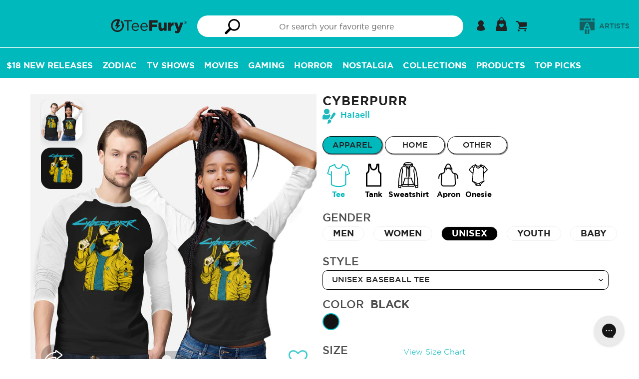

--- FILE ---
content_type: text/html; charset=utf-8
request_url: https://teefury.com/products/tee-unisex-baseball-cyberpurr
body_size: 71544
content:
<!doctype html>
<html class="no-js" lang="en">
<head>
  <meta charset="utf-8">
  <meta http-equiv="X-UA-Compatible" content="IE=edge,chrome=1">
  <meta name="viewport" content="width=device-width,initial-scale=1">
  <meta name="theme-color" content="#00b9bd">
  <meta name="facebook-domain-verification" content="09mnxuzjvslsbkvway4h6p2ha0l0h2" />

  <!-- Added by lalmani to Verify ownership on google search console -->
  <meta name="google-site-verification" content="kp70_ozzAMoALFZN-oiExy5uuWjzJPEEuOJ32hJh3tw" /><link rel="canonical" href="https://teefury.com/products/tee-unisex-baseball-cyberpurr"><link rel="shortcut icon" href="//teefury.com/cdn/shop/files/Bolt_32x32.png?v=1614327840" type="image/png"><title>Cyberpurr-unisex baseball tee-Hafaell by TeeFury</title><meta name="description" content="Cyberpurr is a Unisex Baseball Tee from our trendy graphic pop culture collection of custom fandom inspired products and t shirt. Artist is Hafaell and design is: Cyberpunk 2077,video game,action,adventure,RPG,ultimate gaming,Cats,animal,cat,pet,odditees,text"><link rel="preload" href="https://teefury.com/cdn/shop/t/93/assets/gotham-medium.woff?v=136548079746709925471715754318" as="font" type="font/woff2" crossorigin="anonymous">
  <link rel="preload" href="https://teefury.com/cdn/shop/t/93/assets/gotham-book.ttf?v=173000533269859266681715754318" as="font" type="font/ttf" crossorigin="anonymous">
  <link rel="preload" href="https://teefury.com/cdn/shop/t/93/assets/gotham-bold.woff?v=95209057128837355081715754318" as="font" type="font/ttf" crossorigin="anonymous">
  <link rel="preload" href="https://teefury.com/cdn/shop/t/93/assets/gotham-medium.woff?v=136548079746709925471715754318" as="font" type="font/ttf" crossorigin="anonymous">
  
  
  <link href="//teefury.com/cdn/shop/t/93/assets/theme.scss.css?v=97147642481044143011768582201" rel="stylesheet" type="text/css" media="all" />
  <link href="//teefury.com/cdn/shop/t/93/assets/custom-dev.css?v=134207193124575268161725426257" rel="stylesheet" type="text/css" media="all" />

  <script>
    var theme = {
      strings: {
        addToCart: "Add to cart",
        soldOut: "Sold out",
        unavailable: "Unavailable",
        showMore: "Show More",
        showLess: "Show Less"
      },
      moneyFormat: '${{amount_no_trailing_zeros}}'
    }

    document.documentElement.className = document.documentElement.className.replace('no-js', 'js');
  </script><script src="//teefury.com/cdn/shop/t/93/assets/theme.js?v=41943230327798821431731502305" defer="defer"></script> 
  <script src="//teefury.com/cdn/shop/t/93/assets/lazysizes.js?v=180904610732387730431715754318" async="async"></script>
  <script src="//teefury.com/cdn/shop/t/93/assets/vendor.js?v=76925834746524728201715754318"></script>
  <script src="//teefury.com/cdn/shop/t/93/assets/reorder_custom.js?v=120251286113117739251715754318"></script>
  <script src="https://cdn.shopify.com/s/files/1/1869/0319/files/jquery.mb-comingsoon.js?v=1724910314" ></script>
  
   <!--[if (gt IE 9)|!(IE)]><!--><script src="//teefury.com/cdn/shop/t/93/assets/ajax-cart.js?v=68596061716188756021768582201" defer="defer"></script><!--<![endif]-->
  <!--[if lte IE 9]><script src="//teefury.com/cdn/shop/t/93/assets/ajax-cart.js?v=68596061716188756021768582201"></script><![endif]-->


  <script type="text/javascript">
    if (window.MSInputMethodContext && document.documentMode) {
      var scripts = document.getElementsByTagName('script')[0];
      var polyfill = document.createElement("script");
      polyfill.defer = true;
      polyfill.src = "//teefury.com/cdn/shop/t/93/assets/ie11CustomProperties.min.js?v=146208399201472936201715754318";

      scripts.parentNode.insertBefore(polyfill, scripts);
    }
  </script>



  <script>window.performance && window.performance.mark && window.performance.mark('shopify.content_for_header.start');</script><meta id="shopify-digital-wallet" name="shopify-digital-wallet" content="/18690319/digital_wallets/dialog">
<meta name="shopify-checkout-api-token" content="1ada38b8a2738e65e580c033c6a8e426">
<meta id="in-context-paypal-metadata" data-shop-id="18690319" data-venmo-supported="true" data-environment="production" data-locale="en_US" data-paypal-v4="true" data-currency="USD">
<link rel="alternate" hreflang="x-default" href="https://teefury.com/products/tee-unisex-baseball-cyberpurr">
<link rel="alternate" hreflang="en" href="https://teefury.com/products/tee-unisex-baseball-cyberpurr">
<link rel="alternate" hreflang="en-AU" href="https://teefury.com/en-au/products/tee-unisex-baseball-cyberpurr">
<link rel="alternate" hreflang="en-NZ" href="https://teefury.com/en-au/products/tee-unisex-baseball-cyberpurr">
<link rel="alternate" type="application/json+oembed" href="https://teefury.com/products/tee-unisex-baseball-cyberpurr.oembed">
<script async="async" src="/checkouts/internal/preloads.js?locale=en-US"></script>
<link rel="preconnect" href="https://shop.app" crossorigin="anonymous">
<script async="async" src="https://shop.app/checkouts/internal/preloads.js?locale=en-US&shop_id=18690319" crossorigin="anonymous"></script>
<script id="apple-pay-shop-capabilities" type="application/json">{"shopId":18690319,"countryCode":"US","currencyCode":"USD","merchantCapabilities":["supports3DS"],"merchantId":"gid:\/\/shopify\/Shop\/18690319","merchantName":"TeeFury","requiredBillingContactFields":["postalAddress","email"],"requiredShippingContactFields":["postalAddress","email"],"shippingType":"shipping","supportedNetworks":["visa","masterCard","amex","discover","elo","jcb"],"total":{"type":"pending","label":"TeeFury","amount":"1.00"},"shopifyPaymentsEnabled":true,"supportsSubscriptions":true}</script>
<script id="shopify-features" type="application/json">{"accessToken":"1ada38b8a2738e65e580c033c6a8e426","betas":["rich-media-storefront-analytics"],"domain":"teefury.com","predictiveSearch":true,"shopId":18690319,"locale":"en"}</script>
<script>var Shopify = Shopify || {};
Shopify.shop = "teefury-com.myshopify.com";
Shopify.locale = "en";
Shopify.currency = {"active":"USD","rate":"1.0"};
Shopify.country = "US";
Shopify.theme = {"name":"Copy of Sense 2.0 Basic","id":126580588610,"schema_name":"Art Work","schema_version":"1.0.1","theme_store_id":null,"role":"main"};
Shopify.theme.handle = "null";
Shopify.theme.style = {"id":null,"handle":null};
Shopify.cdnHost = "teefury.com/cdn";
Shopify.routes = Shopify.routes || {};
Shopify.routes.root = "/";</script>
<script type="module">!function(o){(o.Shopify=o.Shopify||{}).modules=!0}(window);</script>
<script>!function(o){function n(){var o=[];function n(){o.push(Array.prototype.slice.apply(arguments))}return n.q=o,n}var t=o.Shopify=o.Shopify||{};t.loadFeatures=n(),t.autoloadFeatures=n()}(window);</script>
<script>
  window.ShopifyPay = window.ShopifyPay || {};
  window.ShopifyPay.apiHost = "shop.app\/pay";
  window.ShopifyPay.redirectState = null;
</script>
<script id="shop-js-analytics" type="application/json">{"pageType":"product"}</script>
<script defer="defer" async type="module" src="//teefury.com/cdn/shopifycloud/shop-js/modules/v2/client.init-shop-cart-sync_BT-GjEfc.en.esm.js"></script>
<script defer="defer" async type="module" src="//teefury.com/cdn/shopifycloud/shop-js/modules/v2/chunk.common_D58fp_Oc.esm.js"></script>
<script defer="defer" async type="module" src="//teefury.com/cdn/shopifycloud/shop-js/modules/v2/chunk.modal_xMitdFEc.esm.js"></script>
<script type="module">
  await import("//teefury.com/cdn/shopifycloud/shop-js/modules/v2/client.init-shop-cart-sync_BT-GjEfc.en.esm.js");
await import("//teefury.com/cdn/shopifycloud/shop-js/modules/v2/chunk.common_D58fp_Oc.esm.js");
await import("//teefury.com/cdn/shopifycloud/shop-js/modules/v2/chunk.modal_xMitdFEc.esm.js");

  window.Shopify.SignInWithShop?.initShopCartSync?.({"fedCMEnabled":true,"windoidEnabled":true});

</script>
<script>
  window.Shopify = window.Shopify || {};
  if (!window.Shopify.featureAssets) window.Shopify.featureAssets = {};
  window.Shopify.featureAssets['shop-js'] = {"shop-cart-sync":["modules/v2/client.shop-cart-sync_DZOKe7Ll.en.esm.js","modules/v2/chunk.common_D58fp_Oc.esm.js","modules/v2/chunk.modal_xMitdFEc.esm.js"],"init-fed-cm":["modules/v2/client.init-fed-cm_B6oLuCjv.en.esm.js","modules/v2/chunk.common_D58fp_Oc.esm.js","modules/v2/chunk.modal_xMitdFEc.esm.js"],"shop-cash-offers":["modules/v2/client.shop-cash-offers_D2sdYoxE.en.esm.js","modules/v2/chunk.common_D58fp_Oc.esm.js","modules/v2/chunk.modal_xMitdFEc.esm.js"],"shop-login-button":["modules/v2/client.shop-login-button_QeVjl5Y3.en.esm.js","modules/v2/chunk.common_D58fp_Oc.esm.js","modules/v2/chunk.modal_xMitdFEc.esm.js"],"pay-button":["modules/v2/client.pay-button_DXTOsIq6.en.esm.js","modules/v2/chunk.common_D58fp_Oc.esm.js","modules/v2/chunk.modal_xMitdFEc.esm.js"],"shop-button":["modules/v2/client.shop-button_DQZHx9pm.en.esm.js","modules/v2/chunk.common_D58fp_Oc.esm.js","modules/v2/chunk.modal_xMitdFEc.esm.js"],"avatar":["modules/v2/client.avatar_BTnouDA3.en.esm.js"],"init-windoid":["modules/v2/client.init-windoid_CR1B-cfM.en.esm.js","modules/v2/chunk.common_D58fp_Oc.esm.js","modules/v2/chunk.modal_xMitdFEc.esm.js"],"init-shop-for-new-customer-accounts":["modules/v2/client.init-shop-for-new-customer-accounts_C_vY_xzh.en.esm.js","modules/v2/client.shop-login-button_QeVjl5Y3.en.esm.js","modules/v2/chunk.common_D58fp_Oc.esm.js","modules/v2/chunk.modal_xMitdFEc.esm.js"],"init-shop-email-lookup-coordinator":["modules/v2/client.init-shop-email-lookup-coordinator_BI7n9ZSv.en.esm.js","modules/v2/chunk.common_D58fp_Oc.esm.js","modules/v2/chunk.modal_xMitdFEc.esm.js"],"init-shop-cart-sync":["modules/v2/client.init-shop-cart-sync_BT-GjEfc.en.esm.js","modules/v2/chunk.common_D58fp_Oc.esm.js","modules/v2/chunk.modal_xMitdFEc.esm.js"],"shop-toast-manager":["modules/v2/client.shop-toast-manager_DiYdP3xc.en.esm.js","modules/v2/chunk.common_D58fp_Oc.esm.js","modules/v2/chunk.modal_xMitdFEc.esm.js"],"init-customer-accounts":["modules/v2/client.init-customer-accounts_D9ZNqS-Q.en.esm.js","modules/v2/client.shop-login-button_QeVjl5Y3.en.esm.js","modules/v2/chunk.common_D58fp_Oc.esm.js","modules/v2/chunk.modal_xMitdFEc.esm.js"],"init-customer-accounts-sign-up":["modules/v2/client.init-customer-accounts-sign-up_iGw4briv.en.esm.js","modules/v2/client.shop-login-button_QeVjl5Y3.en.esm.js","modules/v2/chunk.common_D58fp_Oc.esm.js","modules/v2/chunk.modal_xMitdFEc.esm.js"],"shop-follow-button":["modules/v2/client.shop-follow-button_CqMgW2wH.en.esm.js","modules/v2/chunk.common_D58fp_Oc.esm.js","modules/v2/chunk.modal_xMitdFEc.esm.js"],"checkout-modal":["modules/v2/client.checkout-modal_xHeaAweL.en.esm.js","modules/v2/chunk.common_D58fp_Oc.esm.js","modules/v2/chunk.modal_xMitdFEc.esm.js"],"shop-login":["modules/v2/client.shop-login_D91U-Q7h.en.esm.js","modules/v2/chunk.common_D58fp_Oc.esm.js","modules/v2/chunk.modal_xMitdFEc.esm.js"],"lead-capture":["modules/v2/client.lead-capture_BJmE1dJe.en.esm.js","modules/v2/chunk.common_D58fp_Oc.esm.js","modules/v2/chunk.modal_xMitdFEc.esm.js"],"payment-terms":["modules/v2/client.payment-terms_Ci9AEqFq.en.esm.js","modules/v2/chunk.common_D58fp_Oc.esm.js","modules/v2/chunk.modal_xMitdFEc.esm.js"]};
</script>
<script>(function() {
  var isLoaded = false;
  function asyncLoad() {
    if (isLoaded) return;
    isLoaded = true;
    var urls = ["https:\/\/assets.smartwishlist.webmarked.net\/static\/v6\/smartwishlist.js?shop=teefury-com.myshopify.com","https:\/\/ecommplugins-scripts.trustpilot.com\/v2.1\/js\/header.min.js?settings=eyJrZXkiOiJuWFJORVhaNE82ZlFMWnJWIiwicyI6Im5vbmUifQ==\u0026shop=teefury-com.myshopify.com","https:\/\/ecommplugins-trustboxsettings.trustpilot.com\/teefury-com.myshopify.com.js?settings=1628262665578\u0026shop=teefury-com.myshopify.com","https:\/\/static.shareasale.com\/json\/shopify\/deduplication.js?shop=teefury-com.myshopify.com","https:\/\/static.shareasale.com\/json\/shopify\/shareasale-tracking.js?sasmid=133139\u0026ssmtid=19038\u0026shop=teefury-com.myshopify.com","https:\/\/config.gorgias.chat\/bundle-loader\/01GYCBSXV5VJY6Q9ZP3G4S8M0E?source=shopify1click\u0026shop=teefury-com.myshopify.com","https:\/\/cdn.attn.tv\/teefury\/dtag.js?shop=teefury-com.myshopify.com","\/\/searchserverapi1.com\/widgets\/shopify\/init.js?a=9i4h6h5q6I\u0026shop=teefury-com.myshopify.com","https:\/\/cdn.9gtb.com\/loader.js?g_cvt_id=51cfb7d1-c739-42ab-b06b-53cead6107da\u0026shop=teefury-com.myshopify.com"];
    for (var i = 0; i < urls.length; i++) {
      var s = document.createElement('script');
      s.type = 'text/javascript';
      s.async = true;
      s.src = urls[i];
      var x = document.getElementsByTagName('script')[0];
      x.parentNode.insertBefore(s, x);
    }
  };
  if(window.attachEvent) {
    window.attachEvent('onload', asyncLoad);
  } else {
    window.addEventListener('load', asyncLoad, false);
  }
})();</script>
<script id="__st">var __st={"a":18690319,"offset":-18000,"reqid":"441ccec3-3e16-4252-8338-65fec9823128-1769346812","pageurl":"teefury.com\/products\/tee-unisex-baseball-cyberpurr","u":"c312456bfcd1","p":"product","rtyp":"product","rid":6789112987714};</script>
<script>window.ShopifyPaypalV4VisibilityTracking = true;</script>
<script id="captcha-bootstrap">!function(){'use strict';const t='contact',e='account',n='new_comment',o=[[t,t],['blogs',n],['comments',n],[t,'customer']],c=[[e,'customer_login'],[e,'guest_login'],[e,'recover_customer_password'],[e,'create_customer']],r=t=>t.map((([t,e])=>`form[action*='/${t}']:not([data-nocaptcha='true']) input[name='form_type'][value='${e}']`)).join(','),a=t=>()=>t?[...document.querySelectorAll(t)].map((t=>t.form)):[];function s(){const t=[...o],e=r(t);return a(e)}const i='password',u='form_key',d=['recaptcha-v3-token','g-recaptcha-response','h-captcha-response',i],f=()=>{try{return window.sessionStorage}catch{return}},m='__shopify_v',_=t=>t.elements[u];function p(t,e,n=!1){try{const o=window.sessionStorage,c=JSON.parse(o.getItem(e)),{data:r}=function(t){const{data:e,action:n}=t;return t[m]||n?{data:e,action:n}:{data:t,action:n}}(c);for(const[e,n]of Object.entries(r))t.elements[e]&&(t.elements[e].value=n);n&&o.removeItem(e)}catch(o){console.error('form repopulation failed',{error:o})}}const l='form_type',E='cptcha';function T(t){t.dataset[E]=!0}const w=window,h=w.document,L='Shopify',v='ce_forms',y='captcha';let A=!1;((t,e)=>{const n=(g='f06e6c50-85a8-45c8-87d0-21a2b65856fe',I='https://cdn.shopify.com/shopifycloud/storefront-forms-hcaptcha/ce_storefront_forms_captcha_hcaptcha.v1.5.2.iife.js',D={infoText:'Protected by hCaptcha',privacyText:'Privacy',termsText:'Terms'},(t,e,n)=>{const o=w[L][v],c=o.bindForm;if(c)return c(t,g,e,D).then(n);var r;o.q.push([[t,g,e,D],n]),r=I,A||(h.body.append(Object.assign(h.createElement('script'),{id:'captcha-provider',async:!0,src:r})),A=!0)});var g,I,D;w[L]=w[L]||{},w[L][v]=w[L][v]||{},w[L][v].q=[],w[L][y]=w[L][y]||{},w[L][y].protect=function(t,e){n(t,void 0,e),T(t)},Object.freeze(w[L][y]),function(t,e,n,w,h,L){const[v,y,A,g]=function(t,e,n){const i=e?o:[],u=t?c:[],d=[...i,...u],f=r(d),m=r(i),_=r(d.filter((([t,e])=>n.includes(e))));return[a(f),a(m),a(_),s()]}(w,h,L),I=t=>{const e=t.target;return e instanceof HTMLFormElement?e:e&&e.form},D=t=>v().includes(t);t.addEventListener('submit',(t=>{const e=I(t);if(!e)return;const n=D(e)&&!e.dataset.hcaptchaBound&&!e.dataset.recaptchaBound,o=_(e),c=g().includes(e)&&(!o||!o.value);(n||c)&&t.preventDefault(),c&&!n&&(function(t){try{if(!f())return;!function(t){const e=f();if(!e)return;const n=_(t);if(!n)return;const o=n.value;o&&e.removeItem(o)}(t);const e=Array.from(Array(32),(()=>Math.random().toString(36)[2])).join('');!function(t,e){_(t)||t.append(Object.assign(document.createElement('input'),{type:'hidden',name:u})),t.elements[u].value=e}(t,e),function(t,e){const n=f();if(!n)return;const o=[...t.querySelectorAll(`input[type='${i}']`)].map((({name:t})=>t)),c=[...d,...o],r={};for(const[a,s]of new FormData(t).entries())c.includes(a)||(r[a]=s);n.setItem(e,JSON.stringify({[m]:1,action:t.action,data:r}))}(t,e)}catch(e){console.error('failed to persist form',e)}}(e),e.submit())}));const S=(t,e)=>{t&&!t.dataset[E]&&(n(t,e.some((e=>e===t))),T(t))};for(const o of['focusin','change'])t.addEventListener(o,(t=>{const e=I(t);D(e)&&S(e,y())}));const B=e.get('form_key'),M=e.get(l),P=B&&M;t.addEventListener('DOMContentLoaded',(()=>{const t=y();if(P)for(const e of t)e.elements[l].value===M&&p(e,B);[...new Set([...A(),...v().filter((t=>'true'===t.dataset.shopifyCaptcha))])].forEach((e=>S(e,t)))}))}(h,new URLSearchParams(w.location.search),n,t,e,['guest_login'])})(!0,!0)}();</script>
<script integrity="sha256-4kQ18oKyAcykRKYeNunJcIwy7WH5gtpwJnB7kiuLZ1E=" data-source-attribution="shopify.loadfeatures" defer="defer" src="//teefury.com/cdn/shopifycloud/storefront/assets/storefront/load_feature-a0a9edcb.js" crossorigin="anonymous"></script>
<script crossorigin="anonymous" defer="defer" src="//teefury.com/cdn/shopifycloud/storefront/assets/shopify_pay/storefront-65b4c6d7.js?v=20250812"></script>
<script data-source-attribution="shopify.dynamic_checkout.dynamic.init">var Shopify=Shopify||{};Shopify.PaymentButton=Shopify.PaymentButton||{isStorefrontPortableWallets:!0,init:function(){window.Shopify.PaymentButton.init=function(){};var t=document.createElement("script");t.src="https://teefury.com/cdn/shopifycloud/portable-wallets/latest/portable-wallets.en.js",t.type="module",document.head.appendChild(t)}};
</script>
<script data-source-attribution="shopify.dynamic_checkout.buyer_consent">
  function portableWalletsHideBuyerConsent(e){var t=document.getElementById("shopify-buyer-consent"),n=document.getElementById("shopify-subscription-policy-button");t&&n&&(t.classList.add("hidden"),t.setAttribute("aria-hidden","true"),n.removeEventListener("click",e))}function portableWalletsShowBuyerConsent(e){var t=document.getElementById("shopify-buyer-consent"),n=document.getElementById("shopify-subscription-policy-button");t&&n&&(t.classList.remove("hidden"),t.removeAttribute("aria-hidden"),n.addEventListener("click",e))}window.Shopify?.PaymentButton&&(window.Shopify.PaymentButton.hideBuyerConsent=portableWalletsHideBuyerConsent,window.Shopify.PaymentButton.showBuyerConsent=portableWalletsShowBuyerConsent);
</script>
<script data-source-attribution="shopify.dynamic_checkout.cart.bootstrap">document.addEventListener("DOMContentLoaded",(function(){function t(){return document.querySelector("shopify-accelerated-checkout-cart, shopify-accelerated-checkout")}if(t())Shopify.PaymentButton.init();else{new MutationObserver((function(e,n){t()&&(Shopify.PaymentButton.init(),n.disconnect())})).observe(document.body,{childList:!0,subtree:!0})}}));
</script>
<script id='scb4127' type='text/javascript' async='' src='https://teefury.com/cdn/shopifycloud/privacy-banner/storefront-banner.js'></script><link id="shopify-accelerated-checkout-styles" rel="stylesheet" media="screen" href="https://teefury.com/cdn/shopifycloud/portable-wallets/latest/accelerated-checkout-backwards-compat.css" crossorigin="anonymous">
<style id="shopify-accelerated-checkout-cart">
        #shopify-buyer-consent {
  margin-top: 1em;
  display: inline-block;
  width: 100%;
}

#shopify-buyer-consent.hidden {
  display: none;
}

#shopify-subscription-policy-button {
  background: none;
  border: none;
  padding: 0;
  text-decoration: underline;
  font-size: inherit;
  cursor: pointer;
}

#shopify-subscription-policy-button::before {
  box-shadow: none;
}

      </style>

<script>window.performance && window.performance.mark && window.performance.mark('shopify.content_for_header.end');</script>

  <!-- Google Tag Manager Commented on JUl 2024
<script>(function(w,d,s,l,i){w[l]=w[l]||[];w[l].push({'gtm.start':
new Date().getTime(),event:'gtm.js'});var f=d.getElementsByTagName(s)[0],
j=d.createElement(s),dl=l!='dataLayer'?'&l='+l:'';j.async=true;j.src=
'https://www.googletagmanager.com/gtm.js?id='+i+dl;f.parentNode.insertBefore(j,f);
})(window,document,'script','dataLayer','GTM-KXH3WFX');</script>
<!-- End Google Tag Manager -->
  

<!-- BEGIN app block: shopify://apps/attentive/blocks/attn-tag/8df62c72-8fe4-407e-a5b3-72132be30a0d --><script type="text/javascript" src="https://cdn.attn.tv/teefury/dtag.js?source=app-embed" defer="defer"></script>


<!-- END app block --><!-- BEGIN app block: shopify://apps/securify/blocks/browser-blocker/e3ed2576-9111-486f-86eb-a36b6bee4e94 -->

<script>
  // Pass shop domain to the React app via global variable
  window.SECURIFY_SHOP_DOMAIN = "teefury.com";
  window.SECURIFY_CUSTOMER_ID = null;
</script>

<script src="https://cdn.shopify.com/extensions/019be5fc-29ed-7d24-a6c6-e11c0c8015c1/securify-72/assets/visitor-blocker-v2.iife.js" async fetchpriority="high"></script>
<!-- END app block --><meta property="og:image" content="https://cdn.shopify.com/s/files/1/1869/0319/products/51678-collection-tee-uni-bbl-color-blk.jpg?v=1660647379" />
<meta property="og:image:secure_url" content="https://cdn.shopify.com/s/files/1/1869/0319/products/51678-collection-tee-uni-bbl-color-blk.jpg?v=1660647379" />
<meta property="og:image:width" content="2400" />
<meta property="og:image:height" content="2400" />
<meta property="og:image:alt" content="Cyberpurr-unisex baseball tee-Hafaell" />
<link href="https://monorail-edge.shopifysvc.com" rel="dns-prefetch">
<script>(function(){if ("sendBeacon" in navigator && "performance" in window) {try {var session_token_from_headers = performance.getEntriesByType('navigation')[0].serverTiming.find(x => x.name == '_s').description;} catch {var session_token_from_headers = undefined;}var session_cookie_matches = document.cookie.match(/_shopify_s=([^;]*)/);var session_token_from_cookie = session_cookie_matches && session_cookie_matches.length === 2 ? session_cookie_matches[1] : "";var session_token = session_token_from_headers || session_token_from_cookie || "";function handle_abandonment_event(e) {var entries = performance.getEntries().filter(function(entry) {return /monorail-edge.shopifysvc.com/.test(entry.name);});if (!window.abandonment_tracked && entries.length === 0) {window.abandonment_tracked = true;var currentMs = Date.now();var navigation_start = performance.timing.navigationStart;var payload = {shop_id: 18690319,url: window.location.href,navigation_start,duration: currentMs - navigation_start,session_token,page_type: "product"};window.navigator.sendBeacon("https://monorail-edge.shopifysvc.com/v1/produce", JSON.stringify({schema_id: "online_store_buyer_site_abandonment/1.1",payload: payload,metadata: {event_created_at_ms: currentMs,event_sent_at_ms: currentMs}}));}}window.addEventListener('pagehide', handle_abandonment_event);}}());</script>
<script id="web-pixels-manager-setup">(function e(e,d,r,n,o){if(void 0===o&&(o={}),!Boolean(null===(a=null===(i=window.Shopify)||void 0===i?void 0:i.analytics)||void 0===a?void 0:a.replayQueue)){var i,a;window.Shopify=window.Shopify||{};var t=window.Shopify;t.analytics=t.analytics||{};var s=t.analytics;s.replayQueue=[],s.publish=function(e,d,r){return s.replayQueue.push([e,d,r]),!0};try{self.performance.mark("wpm:start")}catch(e){}var l=function(){var e={modern:/Edge?\/(1{2}[4-9]|1[2-9]\d|[2-9]\d{2}|\d{4,})\.\d+(\.\d+|)|Firefox\/(1{2}[4-9]|1[2-9]\d|[2-9]\d{2}|\d{4,})\.\d+(\.\d+|)|Chrom(ium|e)\/(9{2}|\d{3,})\.\d+(\.\d+|)|(Maci|X1{2}).+ Version\/(15\.\d+|(1[6-9]|[2-9]\d|\d{3,})\.\d+)([,.]\d+|)( \(\w+\)|)( Mobile\/\w+|) Safari\/|Chrome.+OPR\/(9{2}|\d{3,})\.\d+\.\d+|(CPU[ +]OS|iPhone[ +]OS|CPU[ +]iPhone|CPU IPhone OS|CPU iPad OS)[ +]+(15[._]\d+|(1[6-9]|[2-9]\d|\d{3,})[._]\d+)([._]\d+|)|Android:?[ /-](13[3-9]|1[4-9]\d|[2-9]\d{2}|\d{4,})(\.\d+|)(\.\d+|)|Android.+Firefox\/(13[5-9]|1[4-9]\d|[2-9]\d{2}|\d{4,})\.\d+(\.\d+|)|Android.+Chrom(ium|e)\/(13[3-9]|1[4-9]\d|[2-9]\d{2}|\d{4,})\.\d+(\.\d+|)|SamsungBrowser\/([2-9]\d|\d{3,})\.\d+/,legacy:/Edge?\/(1[6-9]|[2-9]\d|\d{3,})\.\d+(\.\d+|)|Firefox\/(5[4-9]|[6-9]\d|\d{3,})\.\d+(\.\d+|)|Chrom(ium|e)\/(5[1-9]|[6-9]\d|\d{3,})\.\d+(\.\d+|)([\d.]+$|.*Safari\/(?![\d.]+ Edge\/[\d.]+$))|(Maci|X1{2}).+ Version\/(10\.\d+|(1[1-9]|[2-9]\d|\d{3,})\.\d+)([,.]\d+|)( \(\w+\)|)( Mobile\/\w+|) Safari\/|Chrome.+OPR\/(3[89]|[4-9]\d|\d{3,})\.\d+\.\d+|(CPU[ +]OS|iPhone[ +]OS|CPU[ +]iPhone|CPU IPhone OS|CPU iPad OS)[ +]+(10[._]\d+|(1[1-9]|[2-9]\d|\d{3,})[._]\d+)([._]\d+|)|Android:?[ /-](13[3-9]|1[4-9]\d|[2-9]\d{2}|\d{4,})(\.\d+|)(\.\d+|)|Mobile Safari.+OPR\/([89]\d|\d{3,})\.\d+\.\d+|Android.+Firefox\/(13[5-9]|1[4-9]\d|[2-9]\d{2}|\d{4,})\.\d+(\.\d+|)|Android.+Chrom(ium|e)\/(13[3-9]|1[4-9]\d|[2-9]\d{2}|\d{4,})\.\d+(\.\d+|)|Android.+(UC? ?Browser|UCWEB|U3)[ /]?(15\.([5-9]|\d{2,})|(1[6-9]|[2-9]\d|\d{3,})\.\d+)\.\d+|SamsungBrowser\/(5\.\d+|([6-9]|\d{2,})\.\d+)|Android.+MQ{2}Browser\/(14(\.(9|\d{2,})|)|(1[5-9]|[2-9]\d|\d{3,})(\.\d+|))(\.\d+|)|K[Aa][Ii]OS\/(3\.\d+|([4-9]|\d{2,})\.\d+)(\.\d+|)/},d=e.modern,r=e.legacy,n=navigator.userAgent;return n.match(d)?"modern":n.match(r)?"legacy":"unknown"}(),u="modern"===l?"modern":"legacy",c=(null!=n?n:{modern:"",legacy:""})[u],f=function(e){return[e.baseUrl,"/wpm","/b",e.hashVersion,"modern"===e.buildTarget?"m":"l",".js"].join("")}({baseUrl:d,hashVersion:r,buildTarget:u}),m=function(e){var d=e.version,r=e.bundleTarget,n=e.surface,o=e.pageUrl,i=e.monorailEndpoint;return{emit:function(e){var a=e.status,t=e.errorMsg,s=(new Date).getTime(),l=JSON.stringify({metadata:{event_sent_at_ms:s},events:[{schema_id:"web_pixels_manager_load/3.1",payload:{version:d,bundle_target:r,page_url:o,status:a,surface:n,error_msg:t},metadata:{event_created_at_ms:s}}]});if(!i)return console&&console.warn&&console.warn("[Web Pixels Manager] No Monorail endpoint provided, skipping logging."),!1;try{return self.navigator.sendBeacon.bind(self.navigator)(i,l)}catch(e){}var u=new XMLHttpRequest;try{return u.open("POST",i,!0),u.setRequestHeader("Content-Type","text/plain"),u.send(l),!0}catch(e){return console&&console.warn&&console.warn("[Web Pixels Manager] Got an unhandled error while logging to Monorail."),!1}}}}({version:r,bundleTarget:l,surface:e.surface,pageUrl:self.location.href,monorailEndpoint:e.monorailEndpoint});try{o.browserTarget=l,function(e){var d=e.src,r=e.async,n=void 0===r||r,o=e.onload,i=e.onerror,a=e.sri,t=e.scriptDataAttributes,s=void 0===t?{}:t,l=document.createElement("script"),u=document.querySelector("head"),c=document.querySelector("body");if(l.async=n,l.src=d,a&&(l.integrity=a,l.crossOrigin="anonymous"),s)for(var f in s)if(Object.prototype.hasOwnProperty.call(s,f))try{l.dataset[f]=s[f]}catch(e){}if(o&&l.addEventListener("load",o),i&&l.addEventListener("error",i),u)u.appendChild(l);else{if(!c)throw new Error("Did not find a head or body element to append the script");c.appendChild(l)}}({src:f,async:!0,onload:function(){if(!function(){var e,d;return Boolean(null===(d=null===(e=window.Shopify)||void 0===e?void 0:e.analytics)||void 0===d?void 0:d.initialized)}()){var d=window.webPixelsManager.init(e)||void 0;if(d){var r=window.Shopify.analytics;r.replayQueue.forEach((function(e){var r=e[0],n=e[1],o=e[2];d.publishCustomEvent(r,n,o)})),r.replayQueue=[],r.publish=d.publishCustomEvent,r.visitor=d.visitor,r.initialized=!0}}},onerror:function(){return m.emit({status:"failed",errorMsg:"".concat(f," has failed to load")})},sri:function(e){var d=/^sha384-[A-Za-z0-9+/=]+$/;return"string"==typeof e&&d.test(e)}(c)?c:"",scriptDataAttributes:o}),m.emit({status:"loading"})}catch(e){m.emit({status:"failed",errorMsg:(null==e?void 0:e.message)||"Unknown error"})}}})({shopId: 18690319,storefrontBaseUrl: "https://teefury.com",extensionsBaseUrl: "https://extensions.shopifycdn.com/cdn/shopifycloud/web-pixels-manager",monorailEndpoint: "https://monorail-edge.shopifysvc.com/unstable/produce_batch",surface: "storefront-renderer",enabledBetaFlags: ["2dca8a86"],webPixelsConfigList: [{"id":"1251967042","configuration":"{\"apiKey\":\"9i4h6h5q6I\", \"host\":\"searchserverapi1.com\"}","eventPayloadVersion":"v1","runtimeContext":"STRICT","scriptVersion":"5559ea45e47b67d15b30b79e7c6719da","type":"APP","apiClientId":578825,"privacyPurposes":["ANALYTICS"],"dataSharingAdjustments":{"protectedCustomerApprovalScopes":["read_customer_personal_data"]}},{"id":"739246146","configuration":"{\"pixelCode\":\"D0H3QPJC77U7UIMOV5F0\"}","eventPayloadVersion":"v1","runtimeContext":"STRICT","scriptVersion":"22e92c2ad45662f435e4801458fb78cc","type":"APP","apiClientId":4383523,"privacyPurposes":["ANALYTICS","MARKETING","SALE_OF_DATA"],"dataSharingAdjustments":{"protectedCustomerApprovalScopes":["read_customer_address","read_customer_email","read_customer_name","read_customer_personal_data","read_customer_phone"]}},{"id":"566755394","configuration":"{\"config\":\"{\\\"google_tag_ids\\\":[\\\"G-9NLYL8LHEG\\\",\\\"AW-925343112\\\",\\\"GT-TX9J4WCL\\\"],\\\"target_country\\\":\\\"US\\\",\\\"gtag_events\\\":[{\\\"type\\\":\\\"begin_checkout\\\",\\\"action_label\\\":[\\\"G-9NLYL8LHEG\\\",\\\"AW-925343112\\\/rBsWCPe7ocMBEIi7nrkD\\\"]},{\\\"type\\\":\\\"search\\\",\\\"action_label\\\":[\\\"G-9NLYL8LHEG\\\",\\\"AW-925343112\\\/m748CPq7ocMBEIi7nrkD\\\"]},{\\\"type\\\":\\\"view_item\\\",\\\"action_label\\\":[\\\"G-9NLYL8LHEG\\\",\\\"AW-925343112\\\/9vcQCPG7ocMBEIi7nrkD\\\",\\\"MC-9KJT82MG81\\\"]},{\\\"type\\\":\\\"purchase\\\",\\\"action_label\\\":[\\\"G-9NLYL8LHEG\\\",\\\"AW-925343112\\\/xSvmCO67ocMBEIi7nrkD\\\",\\\"MC-9KJT82MG81\\\"]},{\\\"type\\\":\\\"page_view\\\",\\\"action_label\\\":[\\\"G-9NLYL8LHEG\\\",\\\"AW-925343112\\\/8fO4COu7ocMBEIi7nrkD\\\",\\\"MC-9KJT82MG81\\\"]},{\\\"type\\\":\\\"add_payment_info\\\",\\\"action_label\\\":[\\\"G-9NLYL8LHEG\\\",\\\"AW-925343112\\\/wsvrCP27ocMBEIi7nrkD\\\"]},{\\\"type\\\":\\\"add_to_cart\\\",\\\"action_label\\\":[\\\"G-9NLYL8LHEG\\\",\\\"AW-925343112\\\/tnDuCPS7ocMBEIi7nrkD\\\"]}],\\\"enable_monitoring_mode\\\":false}\"}","eventPayloadVersion":"v1","runtimeContext":"OPEN","scriptVersion":"b2a88bafab3e21179ed38636efcd8a93","type":"APP","apiClientId":1780363,"privacyPurposes":[],"dataSharingAdjustments":{"protectedCustomerApprovalScopes":["read_customer_address","read_customer_email","read_customer_name","read_customer_personal_data","read_customer_phone"]}},{"id":"226918466","configuration":"{\"masterTagID\":\"19038\",\"merchantID\":\"133139\",\"appPath\":\"https:\/\/daedalus.shareasale.com\",\"storeID\":\"NaN\",\"xTypeMode\":\"NaN\",\"xTypeValue\":\"NaN\",\"channelDedup\":\"NaN\"}","eventPayloadVersion":"v1","runtimeContext":"STRICT","scriptVersion":"f300cca684872f2df140f714437af558","type":"APP","apiClientId":4929191,"privacyPurposes":["ANALYTICS","MARKETING"],"dataSharingAdjustments":{"protectedCustomerApprovalScopes":["read_customer_personal_data"]}},{"id":"152502338","configuration":"{\"pixel_id\":\"840085559757901\",\"pixel_type\":\"facebook_pixel\",\"metaapp_system_user_token\":\"-\"}","eventPayloadVersion":"v1","runtimeContext":"OPEN","scriptVersion":"ca16bc87fe92b6042fbaa3acc2fbdaa6","type":"APP","apiClientId":2329312,"privacyPurposes":["ANALYTICS","MARKETING","SALE_OF_DATA"],"dataSharingAdjustments":{"protectedCustomerApprovalScopes":["read_customer_address","read_customer_email","read_customer_name","read_customer_personal_data","read_customer_phone"]}},{"id":"41451586","configuration":"{\"env\":\"prod\"}","eventPayloadVersion":"v1","runtimeContext":"LAX","scriptVersion":"1a41e1eca09c95376c0b4a84ae3b11ef","type":"APP","apiClientId":3977633,"privacyPurposes":["ANALYTICS","MARKETING"],"dataSharingAdjustments":{"protectedCustomerApprovalScopes":["read_customer_address","read_customer_email","read_customer_name","read_customer_personal_data","read_customer_phone"]}},{"id":"25788482","eventPayloadVersion":"1","runtimeContext":"LAX","scriptVersion":"4","type":"CUSTOM","privacyPurposes":["ANALYTICS","MARKETING","SALE_OF_DATA"],"name":"Google Tag Manager"},{"id":"68157506","eventPayloadVersion":"v1","runtimeContext":"LAX","scriptVersion":"1","type":"CUSTOM","privacyPurposes":["MARKETING"],"name":"Meta pixel (migrated)"},{"id":"shopify-app-pixel","configuration":"{}","eventPayloadVersion":"v1","runtimeContext":"STRICT","scriptVersion":"0450","apiClientId":"shopify-pixel","type":"APP","privacyPurposes":["ANALYTICS","MARKETING"]},{"id":"shopify-custom-pixel","eventPayloadVersion":"v1","runtimeContext":"LAX","scriptVersion":"0450","apiClientId":"shopify-pixel","type":"CUSTOM","privacyPurposes":["ANALYTICS","MARKETING"]}],isMerchantRequest: false,initData: {"shop":{"name":"TeeFury","paymentSettings":{"currencyCode":"USD"},"myshopifyDomain":"teefury-com.myshopify.com","countryCode":"US","storefrontUrl":"https:\/\/teefury.com"},"customer":null,"cart":null,"checkout":null,"productVariants":[{"price":{"amount":34.0,"currencyCode":"USD"},"product":{"title":"Cyberpurr","vendor":"Hafaell","id":"6789112987714","untranslatedTitle":"Cyberpurr","url":"\/products\/tee-unisex-baseball-cyberpurr","type":"Tee"},"id":"39902027284546","image":{"src":"\/\/teefury.com\/cdn\/shop\/products\/51678-collection-tee-uni-bbl-color-blk.jpg?v=1660647379"},"sku":"51678-tee-uni-bbl-blk-s","title":"Unisex \/ Black \/ S","untranslatedTitle":"Unisex \/ Black \/ S"},{"price":{"amount":34.0,"currencyCode":"USD"},"product":{"title":"Cyberpurr","vendor":"Hafaell","id":"6789112987714","untranslatedTitle":"Cyberpurr","url":"\/products\/tee-unisex-baseball-cyberpurr","type":"Tee"},"id":"39902027317314","image":{"src":"\/\/teefury.com\/cdn\/shop\/products\/51678-collection-tee-uni-bbl-color-blk.jpg?v=1660647379"},"sku":"51678-tee-uni-bbl-blk-m","title":"Unisex \/ Black \/ M","untranslatedTitle":"Unisex \/ Black \/ M"},{"price":{"amount":34.0,"currencyCode":"USD"},"product":{"title":"Cyberpurr","vendor":"Hafaell","id":"6789112987714","untranslatedTitle":"Cyberpurr","url":"\/products\/tee-unisex-baseball-cyberpurr","type":"Tee"},"id":"39902027350082","image":{"src":"\/\/teefury.com\/cdn\/shop\/products\/51678-collection-tee-uni-bbl-color-blk.jpg?v=1660647379"},"sku":"51678-tee-uni-bbl-blk-l","title":"Unisex \/ Black \/ L","untranslatedTitle":"Unisex \/ Black \/ L"},{"price":{"amount":34.0,"currencyCode":"USD"},"product":{"title":"Cyberpurr","vendor":"Hafaell","id":"6789112987714","untranslatedTitle":"Cyberpurr","url":"\/products\/tee-unisex-baseball-cyberpurr","type":"Tee"},"id":"39902027382850","image":{"src":"\/\/teefury.com\/cdn\/shop\/products\/51678-collection-tee-uni-bbl-color-blk.jpg?v=1660647379"},"sku":"51678-tee-uni-bbl-blk-xl","title":"Unisex \/ Black \/ XL","untranslatedTitle":"Unisex \/ Black \/ XL"},{"price":{"amount":35.0,"currencyCode":"USD"},"product":{"title":"Cyberpurr","vendor":"Hafaell","id":"6789112987714","untranslatedTitle":"Cyberpurr","url":"\/products\/tee-unisex-baseball-cyberpurr","type":"Tee"},"id":"39902027415618","image":{"src":"\/\/teefury.com\/cdn\/shop\/products\/51678-collection-tee-uni-bbl-color-blk.jpg?v=1660647379"},"sku":"51678-tee-uni-bbl-blk-2xl","title":"Unisex \/ Black \/ 2XL","untranslatedTitle":"Unisex \/ Black \/ 2XL"}],"purchasingCompany":null},},"https://teefury.com/cdn","fcfee988w5aeb613cpc8e4bc33m6693e112",{"modern":"","legacy":""},{"shopId":"18690319","storefrontBaseUrl":"https:\/\/teefury.com","extensionBaseUrl":"https:\/\/extensions.shopifycdn.com\/cdn\/shopifycloud\/web-pixels-manager","surface":"storefront-renderer","enabledBetaFlags":"[\"2dca8a86\"]","isMerchantRequest":"false","hashVersion":"fcfee988w5aeb613cpc8e4bc33m6693e112","publish":"custom","events":"[[\"page_viewed\",{}],[\"product_viewed\",{\"productVariant\":{\"price\":{\"amount\":34.0,\"currencyCode\":\"USD\"},\"product\":{\"title\":\"Cyberpurr\",\"vendor\":\"Hafaell\",\"id\":\"6789112987714\",\"untranslatedTitle\":\"Cyberpurr\",\"url\":\"\/products\/tee-unisex-baseball-cyberpurr\",\"type\":\"Tee\"},\"id\":\"39902027284546\",\"image\":{\"src\":\"\/\/teefury.com\/cdn\/shop\/products\/51678-collection-tee-uni-bbl-color-blk.jpg?v=1660647379\"},\"sku\":\"51678-tee-uni-bbl-blk-s\",\"title\":\"Unisex \/ Black \/ S\",\"untranslatedTitle\":\"Unisex \/ Black \/ S\"}}]]"});</script><script>
  window.ShopifyAnalytics = window.ShopifyAnalytics || {};
  window.ShopifyAnalytics.meta = window.ShopifyAnalytics.meta || {};
  window.ShopifyAnalytics.meta.currency = 'USD';
  var meta = {"product":{"id":6789112987714,"gid":"gid:\/\/shopify\/Product\/6789112987714","vendor":"Hafaell","type":"Tee","handle":"tee-unisex-baseball-cyberpurr","variants":[{"id":39902027284546,"price":3400,"name":"Cyberpurr - Unisex \/ Black \/ S","public_title":"Unisex \/ Black \/ S","sku":"51678-tee-uni-bbl-blk-s"},{"id":39902027317314,"price":3400,"name":"Cyberpurr - Unisex \/ Black \/ M","public_title":"Unisex \/ Black \/ M","sku":"51678-tee-uni-bbl-blk-m"},{"id":39902027350082,"price":3400,"name":"Cyberpurr - Unisex \/ Black \/ L","public_title":"Unisex \/ Black \/ L","sku":"51678-tee-uni-bbl-blk-l"},{"id":39902027382850,"price":3400,"name":"Cyberpurr - Unisex \/ Black \/ XL","public_title":"Unisex \/ Black \/ XL","sku":"51678-tee-uni-bbl-blk-xl"},{"id":39902027415618,"price":3500,"name":"Cyberpurr - Unisex \/ Black \/ 2XL","public_title":"Unisex \/ Black \/ 2XL","sku":"51678-tee-uni-bbl-blk-2xl"}],"remote":false},"page":{"pageType":"product","resourceType":"product","resourceId":6789112987714,"requestId":"441ccec3-3e16-4252-8338-65fec9823128-1769346812"}};
  for (var attr in meta) {
    window.ShopifyAnalytics.meta[attr] = meta[attr];
  }
</script>
<script class="analytics">
  (function () {
    var customDocumentWrite = function(content) {
      var jquery = null;

      if (window.jQuery) {
        jquery = window.jQuery;
      } else if (window.Checkout && window.Checkout.$) {
        jquery = window.Checkout.$;
      }

      if (jquery) {
        jquery('body').append(content);
      }
    };

    var hasLoggedConversion = function(token) {
      if (token) {
        return document.cookie.indexOf('loggedConversion=' + token) !== -1;
      }
      return false;
    }

    var setCookieIfConversion = function(token) {
      if (token) {
        var twoMonthsFromNow = new Date(Date.now());
        twoMonthsFromNow.setMonth(twoMonthsFromNow.getMonth() + 2);

        document.cookie = 'loggedConversion=' + token + '; expires=' + twoMonthsFromNow;
      }
    }

    var trekkie = window.ShopifyAnalytics.lib = window.trekkie = window.trekkie || [];
    if (trekkie.integrations) {
      return;
    }
    trekkie.methods = [
      'identify',
      'page',
      'ready',
      'track',
      'trackForm',
      'trackLink'
    ];
    trekkie.factory = function(method) {
      return function() {
        var args = Array.prototype.slice.call(arguments);
        args.unshift(method);
        trekkie.push(args);
        return trekkie;
      };
    };
    for (var i = 0; i < trekkie.methods.length; i++) {
      var key = trekkie.methods[i];
      trekkie[key] = trekkie.factory(key);
    }
    trekkie.load = function(config) {
      trekkie.config = config || {};
      trekkie.config.initialDocumentCookie = document.cookie;
      var first = document.getElementsByTagName('script')[0];
      var script = document.createElement('script');
      script.type = 'text/javascript';
      script.onerror = function(e) {
        var scriptFallback = document.createElement('script');
        scriptFallback.type = 'text/javascript';
        scriptFallback.onerror = function(error) {
                var Monorail = {
      produce: function produce(monorailDomain, schemaId, payload) {
        var currentMs = new Date().getTime();
        var event = {
          schema_id: schemaId,
          payload: payload,
          metadata: {
            event_created_at_ms: currentMs,
            event_sent_at_ms: currentMs
          }
        };
        return Monorail.sendRequest("https://" + monorailDomain + "/v1/produce", JSON.stringify(event));
      },
      sendRequest: function sendRequest(endpointUrl, payload) {
        // Try the sendBeacon API
        if (window && window.navigator && typeof window.navigator.sendBeacon === 'function' && typeof window.Blob === 'function' && !Monorail.isIos12()) {
          var blobData = new window.Blob([payload], {
            type: 'text/plain'
          });

          if (window.navigator.sendBeacon(endpointUrl, blobData)) {
            return true;
          } // sendBeacon was not successful

        } // XHR beacon

        var xhr = new XMLHttpRequest();

        try {
          xhr.open('POST', endpointUrl);
          xhr.setRequestHeader('Content-Type', 'text/plain');
          xhr.send(payload);
        } catch (e) {
          console.log(e);
        }

        return false;
      },
      isIos12: function isIos12() {
        return window.navigator.userAgent.lastIndexOf('iPhone; CPU iPhone OS 12_') !== -1 || window.navigator.userAgent.lastIndexOf('iPad; CPU OS 12_') !== -1;
      }
    };
    Monorail.produce('monorail-edge.shopifysvc.com',
      'trekkie_storefront_load_errors/1.1',
      {shop_id: 18690319,
      theme_id: 126580588610,
      app_name: "storefront",
      context_url: window.location.href,
      source_url: "//teefury.com/cdn/s/trekkie.storefront.8d95595f799fbf7e1d32231b9a28fd43b70c67d3.min.js"});

        };
        scriptFallback.async = true;
        scriptFallback.src = '//teefury.com/cdn/s/trekkie.storefront.8d95595f799fbf7e1d32231b9a28fd43b70c67d3.min.js';
        first.parentNode.insertBefore(scriptFallback, first);
      };
      script.async = true;
      script.src = '//teefury.com/cdn/s/trekkie.storefront.8d95595f799fbf7e1d32231b9a28fd43b70c67d3.min.js';
      first.parentNode.insertBefore(script, first);
    };
    trekkie.load(
      {"Trekkie":{"appName":"storefront","development":false,"defaultAttributes":{"shopId":18690319,"isMerchantRequest":null,"themeId":126580588610,"themeCityHash":"5248491719863475015","contentLanguage":"en","currency":"USD","eventMetadataId":"cd5c9a2c-e516-4def-91f1-c76499ff9bde"},"isServerSideCookieWritingEnabled":true,"monorailRegion":"shop_domain","enabledBetaFlags":["65f19447"]},"Session Attribution":{},"S2S":{"facebookCapiEnabled":true,"source":"trekkie-storefront-renderer","apiClientId":580111}}
    );

    var loaded = false;
    trekkie.ready(function() {
      if (loaded) return;
      loaded = true;

      window.ShopifyAnalytics.lib = window.trekkie;

      var originalDocumentWrite = document.write;
      document.write = customDocumentWrite;
      try { window.ShopifyAnalytics.merchantGoogleAnalytics.call(this); } catch(error) {};
      document.write = originalDocumentWrite;

      window.ShopifyAnalytics.lib.page(null,{"pageType":"product","resourceType":"product","resourceId":6789112987714,"requestId":"441ccec3-3e16-4252-8338-65fec9823128-1769346812","shopifyEmitted":true});

      var match = window.location.pathname.match(/checkouts\/(.+)\/(thank_you|post_purchase)/)
      var token = match? match[1]: undefined;
      if (!hasLoggedConversion(token)) {
        setCookieIfConversion(token);
        window.ShopifyAnalytics.lib.track("Viewed Product",{"currency":"USD","variantId":39902027284546,"productId":6789112987714,"productGid":"gid:\/\/shopify\/Product\/6789112987714","name":"Cyberpurr - Unisex \/ Black \/ S","price":"34.00","sku":"51678-tee-uni-bbl-blk-s","brand":"Hafaell","variant":"Unisex \/ Black \/ S","category":"Tee","nonInteraction":true,"remote":false},undefined,undefined,{"shopifyEmitted":true});
      window.ShopifyAnalytics.lib.track("monorail:\/\/trekkie_storefront_viewed_product\/1.1",{"currency":"USD","variantId":39902027284546,"productId":6789112987714,"productGid":"gid:\/\/shopify\/Product\/6789112987714","name":"Cyberpurr - Unisex \/ Black \/ S","price":"34.00","sku":"51678-tee-uni-bbl-blk-s","brand":"Hafaell","variant":"Unisex \/ Black \/ S","category":"Tee","nonInteraction":true,"remote":false,"referer":"https:\/\/teefury.com\/products\/tee-unisex-baseball-cyberpurr"});
      }
    });


        var eventsListenerScript = document.createElement('script');
        eventsListenerScript.async = true;
        eventsListenerScript.src = "//teefury.com/cdn/shopifycloud/storefront/assets/shop_events_listener-3da45d37.js";
        document.getElementsByTagName('head')[0].appendChild(eventsListenerScript);

})();</script>
  <script>
  if (!window.ga || (window.ga && typeof window.ga !== 'function')) {
    window.ga = function ga() {
      (window.ga.q = window.ga.q || []).push(arguments);
      if (window.Shopify && window.Shopify.analytics && typeof window.Shopify.analytics.publish === 'function') {
        window.Shopify.analytics.publish("ga_stub_called", {}, {sendTo: "google_osp_migration"});
      }
      console.error("Shopify's Google Analytics stub called with:", Array.from(arguments), "\nSee https://help.shopify.com/manual/promoting-marketing/pixels/pixel-migration#google for more information.");
    };
    if (window.Shopify && window.Shopify.analytics && typeof window.Shopify.analytics.publish === 'function') {
      window.Shopify.analytics.publish("ga_stub_initialized", {}, {sendTo: "google_osp_migration"});
    }
  }
</script>
<script
  defer
  src="https://teefury.com/cdn/shopifycloud/perf-kit/shopify-perf-kit-3.0.4.min.js"
  data-application="storefront-renderer"
  data-shop-id="18690319"
  data-render-region="gcp-us-east1"
  data-page-type="product"
  data-theme-instance-id="126580588610"
  data-theme-name="Art Work"
  data-theme-version="1.0.1"
  data-monorail-region="shop_domain"
  data-resource-timing-sampling-rate="10"
  data-shs="true"
  data-shs-beacon="true"
  data-shs-export-with-fetch="true"
  data-shs-logs-sample-rate="1"
  data-shs-beacon-endpoint="https://teefury.com/api/collect"
></script>
</head>

<body>
  <!-- Google Tag Manager (noscript) Commented on JUl 2024
<noscript><iframe src="https://www.googletagmanager.com/ns.html?id=GTM-KXH3WFX"
height="0" width="0" style="display:none;visibility:hidden"></iframe></noscript>
<!-- End Google Tag Manager (noscript) -->
  
  <div id="CartDrawer" class="cart-drawer drawer drawer--top">
    <div class="cart-drawer-inner">
      <div class="cart-drawer-header flex--center-between">
        <span>MY CART</span>
        <i class="icon tficon-cycle"></i>
        <button class="js-ajaxcart-close">X</button>
      </div>
      <div id="CartContainer" class="cart-drawer-bd"></div>
    </div>
  </div>

  <a class="in-page-link visually-hidden skip-link" href="#MainContent">Skip to content</a><div class="page-container drawer-page-content" id="PageContainer">
    <div id="shopify-section-announcement-bar" class="shopify-section"><style>
@import url(http://fonts.googleapis.com/css?family=Iceberg&text=0123456789);
.maindiv{
  display:flex;
  justify-content: center;
      background: #333333 ;
    color: white !important;
    column-gap: 15px;
    align-items: center;
}
.subdiv{
  display:flex;
  justify-content: center;
  align-items: center;
}
.maindiv h3{color: white;}
.maindiv p{margin:0;}
.maindiv a{background:#00b1b9 ; color:white;padding:10px;border-radius:10px;text-decoration:none;}
#myCounter{
  padding:10px;
  text-align:center;
      justify-content: center;
}
.counter-group {
  /* margin: 30px auto; */
  display: flex;
  column-gap:10px;
}
.counter-group:before,
.counter-group:after {
  content: " ";
  display: table;
}
.counter-group:after {
  clear: both;
}
.counter-block {
  margin-right: 5px;
}
.counter-block .counter {
  position: relative;
  height: 30px;
  overflow: hidden;
  width: 30px;
}
.counter-block .counter .number {
  color: #fff;
  position: absolute;
  font-size: 24px;
  top: 0px;
}
.counter-block .counter .number.tens {
  left: 0;
}
.counter-block .counter .number.units {
  left: 50%;
}
.counter-block .counter .number.hundreds {
  display: none;
}
.counter-block .counter .number.show {
  top: 0;
  z-index: 2;
}
.counter-block .counter .number.hidden-down {
  top: 100%;
}
.counter-block .counter .number.hidden-up {
  top: -100%;
  /* z-index: 100; */
}
.number,.counter-caption{
   min-height:18px;
}
.counter-block .counter.with-hundreds {
  width: 300px;
}
.counter-block .counter.with-hundreds .number {
  width: 30.66%;
}
.counter-block .counter.with-hundreds .number.tens {
  left: 33.33%;
}
.counter-block .counter.with-hundreds .number.units {
  left: 66.66%;
}
.counter-block .counter.with-hundreds .number.hundreds {
  display: block;
  left: 0;
}

.counter-caption{color:white;font-size:12px;}
@media screen and (max-width: 600px) {
  .counter-block .counter .number {
    font-size: 15px;
  }

  .counter-block .counter {
    width: 18px;
  }

  #myCounter{padding:0;}
  .maindiv{
    display:block;
    text-align: center;
    padding-top: 10px;
  }
}


</style>
<!--Timer-->




<!--End Timer-->




</div>

    <div id="shopify-section-flyout-banner-simple" class="shopify-section">
</div>
    
    <header class="full-width header__container js-header__container">

    <div id="shopify-section-header" class="shopify-section">

  <div class="mobile-space-filler large-up--hide display-none js-mobile-space-filler"></div>

<div class="site-header__toolbar display-flex large-up--hide js-mobile-nav">
  <div class="mobile-header__right">
    <div class="mobile-header__right-child">
      <button type="button" class="js-mobile-nav-open btn--link icon-wrapper large-up--hide" aria-expanded="false">
        <i class="icon tficon-menu"></i>
      </button>

      <a href="https://teefury.com/pages/search-results?q=">
      <button type="button" style="z-index:9999;" class="js-mobile-nav-search__open btn--link icon-wrapper large-up--hide" aria-expanded="false">
        <svg class="icon icon-mag-glass snize-custom-widget-opener" data-name="Layer 1" xmlns="http://www.w3.org/2000/svg" viewBox="0 0 100 100"><defs><style>.cls-1{fill:#1cb2b5;}</style></defs><title>MAG_GLASS</title><g id="ljDeXi.tif"><path class="svg-mag-glass" d="M39.29,52.1a20.09,20.09,0,0,1-2.92-16.68,19.31,19.31,0,0,1,7.75-11.25A20.18,20.18,0,0,1,72.2,52.42a19.46,19.46,0,0,1-13,8,20,20,0,0,1-14.91-3.32c-.31,1.64-1.56,2.54-2.6,3.59q-4.93,5-9.9,9.9a4.24,4.24,0,0,1-6,.26,4.17,4.17,0,0,1-.56-5.66c1.06-1.24,2.26-2.37,3.41-3.52,2.68-2.7,5.39-5.38,8.07-8.09A5.1,5.1,0,0,1,39.29,52.1Zm16.58,3.55A15.06,15.06,0,1,0,40.8,40.58,15.08,15.08,0,0,0,55.87,55.65Z"/></g></svg>
      </button>
      </a>
    </div>

    
      <div class="h1 logo text-center large-up--hide" itemscope itemtype="http://schema.org/Organization">
    

      <a class="logo-wrapper" href="/" itemprop="url"><!--<i class="icon tficon-bolt"></i>-->
  <svg id="icon-teefury-logo" class="icon" data-name="Layer 1" xmlns="http://www.w3.org/2000/svg" viewBox="0 0 1763 350"><defs><style>.cls-1{fill:#fff;}</style></defs><title>TF</title><rect id="BG_4" data-name="BG 4" style="fill:#1CB2B5;"/><g id="Bolt_TeeFury" data-name="Bolt + TeeFury"><path class="cls-1" d="M399.35,63.94H329.72A12.58,12.58,0,0,1,317,51.6a12.89,12.89,0,0,1,12.69-12.7h166.7a12.89,12.89,0,0,1,12.69,12.7,12.58,12.58,0,0,1-12.69,12.34H426.79V267a13.72,13.72,0,0,1-27.44,0Z" transform="translate(0 0)"/><path class="cls-1" d="M584.57,283.12c-48.71,0-88.5-37.38-88.5-92.26v-.69c0-51.11,36-92.27,85.07-92.27,52.48,0,82.32,42.88,82.32,89.87a12.3,12.3,0,0,1-12.35,12.35H522.83c3.77,38.41,30.87,60,62.42,60,22,0,38.08-8.57,51.11-20.58a11.4,11.4,0,0,1,19.21,8.23,11.37,11.37,0,0,1-4.12,8.58C634.65,272.49,614.75,283.12,584.57,283.12Zm52.48-102.56c-2.75-32.24-21.27-60.36-56.6-60.36-30.87,0-54.19,25.72-57.62,60.36Z" transform="translate(0 0)"/><path class="cls-1" d="M784.54,283.12c-48.71,0-88.5-37.38-88.5-92.26v-.69c0-51.11,36-92.27,85.07-92.27,52.48,0,82.32,42.88,82.32,89.87a12.3,12.3,0,0,1-12.35,12.35H722.8c3.77,38.41,30.87,60,62.42,60,21.95,0,38.08-8.57,51.11-20.58a11.4,11.4,0,0,1,19.21,8.23,11.37,11.37,0,0,1-4.12,8.58C834.61,272.49,814.72,283.12,784.54,283.12ZM837,180.56c-2.74-32.24-21.26-60.36-56.59-60.36-30.87,0-54.2,25.72-57.62,60.36Z" transform="translate(0 0)"/><path class="cls-1" d="M906.29,38.91H1077.2a10.58,10.58,0,0,1,10.58,10.58V86.63a10.59,10.59,0,0,1-10.58,10.59H972.83a10.58,10.58,0,0,0-10.58,10.58v19.65A10.58,10.58,0,0,0,972.83,138h92.36a10.59,10.59,0,0,1,10.59,10.59v34a10.59,10.59,0,0,1-10.59,10.59H972.83a10.58,10.58,0,0,0-10.58,10.58v64.58A10.59,10.59,0,0,1,951.66,279H906.29a10.59,10.59,0,0,1-10.59-10.59V49.49A10.59,10.59,0,0,1,906.29,38.91Z" transform="translate(0 0)"/><path class="cls-1" d="M1109.73,215.52V105.24a10.81,10.81,0,0,1,10.8-10.8h43.57a10.8,10.8,0,0,1,10.8,10.8v89.7c0,20.24,10.63,31.22,26.41,31.22s27.44-11,27.44-31.22v-89.7a10.81,10.81,0,0,1,10.8-10.8h43.23a10.8,10.8,0,0,1,10.8,10.8v164a10.8,10.8,0,0,1-10.8,10.8h-43.23a10.81,10.81,0,0,1-10.8-10.8V254.28c-12,15.44-29.15,29.84-55.56,29.84C1133.74,284.12,1109.73,257.71,1109.73,215.52Z" transform="translate(0 0)"/><path class="cls-1" d="M1339.59,93.44h44.25a10.46,10.46,0,0,1,10.46,10.46v26.93c10-23.81,25.69-39.77,53.08-40.53a5.47,5.47,0,0,1,5.57,5.49v57.68a5.48,5.48,0,0,1-5.48,5.49h0c-34,0-53.17,19.55-53.17,62.08v47.51A10.46,10.46,0,0,1,1383.84,279h-44.25a10.46,10.46,0,0,1-10.46-10.46V103.9A10.46,10.46,0,0,1,1339.59,93.44Z" transform="translate(0 0)"/><path class="cls-1" d="M1614.07,93.44h43.16a10.89,10.89,0,0,1,10.2,14.72L1605,274.55c-16.12,43.56-33.62,60.37-70.66,60.37a114.2,114.2,0,0,1-50-11.2,10.9,10.9,0,0,1-5.29-14.19l11.23-25.75a10.91,10.91,0,0,1,14.41-5.6c7.11,3.15,13.71,4.94,18.68,4.94,6.52,0,11-1.71,15.44-7.54l-66.76-167.21a10.9,10.9,0,0,1,10.12-14.93h44a10.89,10.89,0,0,1,10.34,7.47l34.57,104.35,32.6-104.18A10.89,10.89,0,0,1,1614.07,93.44Z" transform="translate(0 0)"/><path class="cls-1" d="M1706.62,75.87a1.65,1.65,0,0,1,1.65-1.65h14.12c5.1,0,8.62,1.34,10.86,3.57a10.41,10.41,0,0,1,3,7.77v.1A10.58,10.58,0,0,1,1729.35,96l6.19,9a1.65,1.65,0,0,1-1.37,2.58h-6.61a1.63,1.63,0,0,1-1.37-.73L1720,97.47h-4.1v8.45a1.65,1.65,0,0,1-1.65,1.65h-5.94a1.65,1.65,0,0,1-1.65-1.65ZM1722,90.23c3.1,0,5-1.52,5-4v-.1c0-2.67-2-4-5-4h-4.45a1.65,1.65,0,0,0-1.65,1.65v4.75a1.65,1.65,0,0,0,1.65,1.65Z" transform="translate(0 0)"/><path class="cls-1" d="M1720.34,63.59a28.26,28.26,0,1,1-28.26,28.26,28.3,28.3,0,0,1,28.26-28.26m0-3a31.26,31.26,0,1,0,31.26,31.26,31.26,31.26,0,0,0-31.26-31.26Z" transform="translate(0 0)"/><path id="New_Bolt" data-name="New Bolt" class="cls-1" d="M275.32,56.14a16,16,0,0,0-23.84,1.73l-2.62,3.39a16.1,16.1,0,0,0,1.55,21.26A110,110,0,0,1,164.22,270C110.44,266,67,222.58,63,168.81A110.09,110.09,0,0,1,169.2,50.46v.15l-49,128.11h42.64l-27.7,74.38L242.82,150.71h-52.6L228,51a32.4,32.4,0,0,0,2.13-11.55c0-17.61-26.26-23-43.28-24.61v0l-1.42-.1c-1.8-.15-3.48-.27-5-.36l-1.2-.06c-3.74-.18-6.23-.17-6.55-.17l-.06,0c-82.94,0-150,69.46-146,153.25C30.07,242.21,90.82,303,165.68,306.46c83.81,3.92,153.25-63.13,153.25-146.1A145.15,145.15,0,0,0,275.32,56.14Z" transform="translate(0 0)"/></g></svg>

</a>

    
      </div>
    
  </div>
  
  <div class="mobile-header__left">
    <ul class="link-bar large-up--hide">
      <!--<li class="link-bar__item">
        <a href="/a/wishlist" class="icon-wrapper">
         <i class="icon tficon-heart" style="font-size: 2.25em;"></i>
        </a>
      </li>
      <li class="link-bar__item js-ajaxcart-open">
        <a href="#" class="icon-wrapper">
          <i class="icon tficon-shopping-cart"></i>
        </a>
      </li>
      
      <li class="nav-icon__wapper" style="width: min-content;height: 2.25rem;">
      <a href="/a/wishlist">
        <svg style="height:27px;" id="heart-bag-svg" class="icon icon-heart-bag" data-name="Layer 1" xmlns="http://www.w3.org/2000/svg" viewBox="0 0 28.52 33.96"><defs><style>.cls-1{fill:#444;}</style></defs><title>HEART_IN_A_BAG</title><g id="Rg5Srz.tif"><path class="cls-1" d="M11.14,10c.36-1.17.61-2.27,1-3.31a6.32,6.32,0,0,1,3.11-3.37A5.26,5.26,0,0,1,21.8,5a8.69,8.69,0,0,1,1.85,4.49c0,.16.05.33.08.53h1.78a5.25,5.25,0,0,1,.79.06,1.13,1.13,0,0,1,1,1Q28,14.55,28.66,18c1,5.26,2,10.51,3,15.76a2.49,2.49,0,0,1-1.07,2.74,1.42,1.42,0,0,1-.77.26H5.16a2.25,2.25,0,0,1-1.89-2.5c.34-1.93.73-3.86,1.1-5.78Q6,19.93,7.65,11.36c.19-1,.54-1.3,1.56-1.35h1.93Zm6.37,10.31c-.35-.37-.66-.73-1-1.06a2.56,2.56,0,0,0-4.38,1.12,4.2,4.2,0,0,0,1,4.1,16.32,16.32,0,0,0,4.21,3.46.53.53,0,0,0,.44,0A15.09,15.09,0,0,0,22.26,24a4.06,4.06,0,0,0,.81-2.75,2.79,2.79,0,0,0-1.7-2.65,2.59,2.59,0,0,0-3.08.85C18.05,19.76,17.79,20,17.51,20.32ZM12.81,10h9.4A7.61,7.61,0,0,0,21,6.39C19.17,3.57,15.78,3.6,14,6.45A7.71,7.71,0,0,0,12.81,10Z" transform="translate(-3.25 -2.81)"/></g></svg>

      </a>
    </li>-->
      
    <li class="nav-icon__wapper">
    <a href="/account/login">
            <svg id="icon-person" class="icon" data-name="Layer 1" xmlns="http://www.w3.org/2000/svg" viewBox="0 0 100 100"><defs><style>.cls-1{fill:#2b3133;}</style></defs><title>Accounts</title><g id="_3DZxej.tif" data-name="3DZxej.tif"><path class="cls-1" d="M48.28,12.2h2.55c.78.13,1.57.22,2.33.4,7.28,1.75,12.1,6.21,13.81,13.49s-.68,13.61-6.58,18.43l-.55.48.49.26a25.79,25.79,0,0,1,14.25,17.6c.36,1.43.5,2.91.74,4.37v2.39a8.06,8.06,0,0,1-3.61,5A19.32,19.32,0,0,1,69.38,76,38.33,38.33,0,0,1,57.3,79.15c-1.57.2-3.15.33-4.72.49H45.9a4.56,4.56,0,0,0-.62-.13c-2.13-.23-4.27-.37-6.39-.69A32.82,32.82,0,0,1,28.52,75.7c-2.57-1.33-4.68-3.08-5.37-6.08V67.23c.05-.25.11-.51.14-.76,1.13-9.8,6.17-16.86,15-21.27l.76-.37c-.23-.2-.4-.36-.58-.5-5.56-4.65-7.89-10.6-6.47-17.68S37.71,15.13,44.49,13A34.4,34.4,0,0,1,48.28,12.2Z"/></g></svg>
    </a>  
    </li>
    <li class="nav-icon__wapper js-ajaxcart-open">
      <svg class="icon icon-cart" data-name="Layer 1" xmlns="http://www.w3.org/2000/svg" viewBox="0 0 100 100"><defs><style>.cls-1{fill:#2b3133;}</style></defs><title>Cart</title><path class="cls-1" d="M79.13,24.32H30l-2.75-6a3.43,3.43,0,0,0-3.12-2H14.27a3.43,3.43,0,1,0,0,6.86h7.66L34.28,50.06c-.24.11-.5.22-.75.35a10.07,10.07,0,0,0-5.86,9.27,8.16,8.16,0,0,0,2.62,6.24c2.49,2.27,6,2.58,7.76,2.58l.87,0H77.1a3.44,3.44,0,0,0,0-6.87H38.79l-.31,0a5.78,5.78,0,0,1-3.58-.79c-.11-.1-.37-.34-.37-1.16a3.19,3.19,0,0,1,2-3.09,8.85,8.85,0,0,1,2.87-.9l40-3.19a3.43,3.43,0,0,0,3.16-3.42V27.75A3.43,3.43,0,0,0,79.13,24.32Z"/><circle class="cls-1" cx="28.78" cy="77.67" r="6.24"/><circle class="cls-1" cx="71.73" cy="77.67" r="6.24"/></svg>

    </li>
    
    </ul>
  </div>

</div>

<style>
  
 .mobile-header__right  .icon-wrapper {
    color: black !important;
}
  
  .mobile-space-filler,
  .site-header__toolbar {
    height: 70px;
  }

  .mobile-header__right {
    width: 70%;
    display: flex;
    align-items: center;
    justify-content: space-between;
  }


  .mobile-header__left {
    display: flex;
    width: 30%;
    justify-content: flex-end;
  }

  .mobile-header__right .icon-mag-glass {
    width: 56px;
    margin-left: 50px;
  }

  .link-bar__item {
    margin: 0 4.5rem;
  }
  
  .site-footer .link-bar__item {
    margin: 0 !important;
  }

  @media (max-width: 639px) {
    .mobile-header__right .icon-mag-glass {
      margin-left: 25px;
    }
    
    .divider{display:none;}
  }

  @media (max-width: 479px) {
    .divider{display:none;}
    .link-bar__item {
      margin: 0 1.5rem;
    }

    .mobile-header__right .icon-mag-glass {
      margin-left: 0px;
      width: 40px;
    }

    .mobile-header__right {
      width: 70%;
    }

    .mobile-header__left {
      width: 30%;
    }
  }

</style>


  <div class="page-width nav-header display-flex medium-down--hide" data-section-id="header" data-section-type="header-section" style="height:85px;">
  <div class="header-logo__container display-flex align-items-center one-twelfths">
    <a class="logo-wrapper" href="/" itemprop="url">
      <svg id="icon-teefury-logo" class="icon" data-name="Layer 1" xmlns="http://www.w3.org/2000/svg" viewBox="0 0 1763 350"><defs><style>.cls-1{fill:#fff;}</style></defs><title>TF</title><rect id="BG_4" data-name="BG 4" style="fill:#1CB2B5;"/><g id="Bolt_TeeFury" data-name="Bolt + TeeFury"><path class="cls-1" d="M399.35,63.94H329.72A12.58,12.58,0,0,1,317,51.6a12.89,12.89,0,0,1,12.69-12.7h166.7a12.89,12.89,0,0,1,12.69,12.7,12.58,12.58,0,0,1-12.69,12.34H426.79V267a13.72,13.72,0,0,1-27.44,0Z" transform="translate(0 0)"/><path class="cls-1" d="M584.57,283.12c-48.71,0-88.5-37.38-88.5-92.26v-.69c0-51.11,36-92.27,85.07-92.27,52.48,0,82.32,42.88,82.32,89.87a12.3,12.3,0,0,1-12.35,12.35H522.83c3.77,38.41,30.87,60,62.42,60,22,0,38.08-8.57,51.11-20.58a11.4,11.4,0,0,1,19.21,8.23,11.37,11.37,0,0,1-4.12,8.58C634.65,272.49,614.75,283.12,584.57,283.12Zm52.48-102.56c-2.75-32.24-21.27-60.36-56.6-60.36-30.87,0-54.19,25.72-57.62,60.36Z" transform="translate(0 0)"/><path class="cls-1" d="M784.54,283.12c-48.71,0-88.5-37.38-88.5-92.26v-.69c0-51.11,36-92.27,85.07-92.27,52.48,0,82.32,42.88,82.32,89.87a12.3,12.3,0,0,1-12.35,12.35H722.8c3.77,38.41,30.87,60,62.42,60,21.95,0,38.08-8.57,51.11-20.58a11.4,11.4,0,0,1,19.21,8.23,11.37,11.37,0,0,1-4.12,8.58C834.61,272.49,814.72,283.12,784.54,283.12ZM837,180.56c-2.74-32.24-21.26-60.36-56.59-60.36-30.87,0-54.2,25.72-57.62,60.36Z" transform="translate(0 0)"/><path class="cls-1" d="M906.29,38.91H1077.2a10.58,10.58,0,0,1,10.58,10.58V86.63a10.59,10.59,0,0,1-10.58,10.59H972.83a10.58,10.58,0,0,0-10.58,10.58v19.65A10.58,10.58,0,0,0,972.83,138h92.36a10.59,10.59,0,0,1,10.59,10.59v34a10.59,10.59,0,0,1-10.59,10.59H972.83a10.58,10.58,0,0,0-10.58,10.58v64.58A10.59,10.59,0,0,1,951.66,279H906.29a10.59,10.59,0,0,1-10.59-10.59V49.49A10.59,10.59,0,0,1,906.29,38.91Z" transform="translate(0 0)"/><path class="cls-1" d="M1109.73,215.52V105.24a10.81,10.81,0,0,1,10.8-10.8h43.57a10.8,10.8,0,0,1,10.8,10.8v89.7c0,20.24,10.63,31.22,26.41,31.22s27.44-11,27.44-31.22v-89.7a10.81,10.81,0,0,1,10.8-10.8h43.23a10.8,10.8,0,0,1,10.8,10.8v164a10.8,10.8,0,0,1-10.8,10.8h-43.23a10.81,10.81,0,0,1-10.8-10.8V254.28c-12,15.44-29.15,29.84-55.56,29.84C1133.74,284.12,1109.73,257.71,1109.73,215.52Z" transform="translate(0 0)"/><path class="cls-1" d="M1339.59,93.44h44.25a10.46,10.46,0,0,1,10.46,10.46v26.93c10-23.81,25.69-39.77,53.08-40.53a5.47,5.47,0,0,1,5.57,5.49v57.68a5.48,5.48,0,0,1-5.48,5.49h0c-34,0-53.17,19.55-53.17,62.08v47.51A10.46,10.46,0,0,1,1383.84,279h-44.25a10.46,10.46,0,0,1-10.46-10.46V103.9A10.46,10.46,0,0,1,1339.59,93.44Z" transform="translate(0 0)"/><path class="cls-1" d="M1614.07,93.44h43.16a10.89,10.89,0,0,1,10.2,14.72L1605,274.55c-16.12,43.56-33.62,60.37-70.66,60.37a114.2,114.2,0,0,1-50-11.2,10.9,10.9,0,0,1-5.29-14.19l11.23-25.75a10.91,10.91,0,0,1,14.41-5.6c7.11,3.15,13.71,4.94,18.68,4.94,6.52,0,11-1.71,15.44-7.54l-66.76-167.21a10.9,10.9,0,0,1,10.12-14.93h44a10.89,10.89,0,0,1,10.34,7.47l34.57,104.35,32.6-104.18A10.89,10.89,0,0,1,1614.07,93.44Z" transform="translate(0 0)"/><path class="cls-1" d="M1706.62,75.87a1.65,1.65,0,0,1,1.65-1.65h14.12c5.1,0,8.62,1.34,10.86,3.57a10.41,10.41,0,0,1,3,7.77v.1A10.58,10.58,0,0,1,1729.35,96l6.19,9a1.65,1.65,0,0,1-1.37,2.58h-6.61a1.63,1.63,0,0,1-1.37-.73L1720,97.47h-4.1v8.45a1.65,1.65,0,0,1-1.65,1.65h-5.94a1.65,1.65,0,0,1-1.65-1.65ZM1722,90.23c3.1,0,5-1.52,5-4v-.1c0-2.67-2-4-5-4h-4.45a1.65,1.65,0,0,0-1.65,1.65v4.75a1.65,1.65,0,0,0,1.65,1.65Z" transform="translate(0 0)"/><path class="cls-1" d="M1720.34,63.59a28.26,28.26,0,1,1-28.26,28.26,28.3,28.3,0,0,1,28.26-28.26m0-3a31.26,31.26,0,1,0,31.26,31.26,31.26,31.26,0,0,0-31.26-31.26Z" transform="translate(0 0)"/><path id="New_Bolt" data-name="New Bolt" class="cls-1" d="M275.32,56.14a16,16,0,0,0-23.84,1.73l-2.62,3.39a16.1,16.1,0,0,0,1.55,21.26A110,110,0,0,1,164.22,270C110.44,266,67,222.58,63,168.81A110.09,110.09,0,0,1,169.2,50.46v.15l-49,128.11h42.64l-27.7,74.38L242.82,150.71h-52.6L228,51a32.4,32.4,0,0,0,2.13-11.55c0-17.61-26.26-23-43.28-24.61v0l-1.42-.1c-1.8-.15-3.48-.27-5-.36l-1.2-.06c-3.74-.18-6.23-.17-6.55-.17l-.06,0c-82.94,0-150,69.46-146,153.25C30.07,242.21,90.82,303,165.68,306.46c83.81,3.92,153.25-63.13,153.25-146.1A145.15,145.15,0,0,0,275.32,56.14Z" transform="translate(0 0)"/></g></svg>

    </a>
  </div>
  <div class="header-search__container five-twelfths">
    <form action="/pages/search-results" method="GET" class="js-search input-group" role="search">
  <button class="input-group__submit input-group__submit--left btn--link" type="submit">
    <svg class="icon icon-mag-glass snize-custom-widget-opener" data-name="Layer 1" xmlns="http://www.w3.org/2000/svg" viewBox="0 0 100 100"><defs><style>.cls-1{fill:#1cb2b5;}</style></defs><title>MAG_GLASS</title><g id="ljDeXi.tif"><path class="svg-mag-glass" d="M39.29,52.1a20.09,20.09,0,0,1-2.92-16.68,19.31,19.31,0,0,1,7.75-11.25A20.18,20.18,0,0,1,72.2,52.42a19.46,19.46,0,0,1-13,8,20,20,0,0,1-14.91-3.32c-.31,1.64-1.56,2.54-2.6,3.59q-4.93,5-9.9,9.9a4.24,4.24,0,0,1-6,.26,4.17,4.17,0,0,1-.56-5.66c1.06-1.24,2.26-2.37,3.41-3.52,2.68-2.7,5.39-5.38,8.07-8.09A5.1,5.1,0,0,1,39.29,52.1Zm16.58,3.55A15.06,15.06,0,1,0,40.8,40.58,15.08,15.08,0,0,0,55.87,55.65Z"/></g></svg>
  </button>
  <input class="input-group__field"
    type="search"
    name="q" id="searchbox"
    placeholder="Search by Mens, Womens, Youth, Style"
    aria-label="Search">
</form>

<style>
  .input-group {
    position: relative;
    display: flex;
    align-items: center;
    height: 100%;
  }

  .input-group__submit {
    position: absolute;
    width: 71px;
    background: transparent;
    color: black;
    border: none;
    padding-top: 6px;
    margin-left: 65px;
  }

  .input-group__field {
    width: 100%;
    background-color: white;
    border: none;
    text-align: center;
    height: 43px;
    font-size: 18px;
    border-radius: 35px;
  }

  .input-group__field::placeholder {
    color: black;
    padding-left: 40px;
    font-size: 16px;
  }
  
</style>
<script>
  window.setInterval(function() {
    
   
    
}, 5000);
  
  
var text = ["Search your favorite topic", "Or search your favorite genre", "Or search by product type",
           "What topics or themes interest you?","What are you looking for?"];
var counter = 0;
var elem = document.getElementById('searchbox');
var inst = setInterval(change, 5000);

function change() {
  elem.placeholder = text[counter];
  counter++;
  if (counter >= text.length) {
    counter = 0;
    
  }
}
  
</script>
  </div>
  <ul class="display-flex justify-content-around align-items-center one-twelfths" style="margin-left:20px;">
    <!--<li class="nav-icon__wapper">
      <a href="/apps/help-center">
        <svg id="icon-bubble-question" class="icon" data-name="Layer 1" xmlns="http://www.w3.org/2000/svg" viewBox="0 0 100 100"><defs><style>.cls-1{fill:#2b3133;}</style></defs><title>Help</title><path class="cls-1" d="M50.74,12.17a35,35,0,0,0-27,57.42L18.9,90.46,34.19,78.13a35.06,35.06,0,1,0,16.55-66Zm4.31,58.07H44.42V59.67H55.05Zm11-27.65a11.57,11.57,0,0,1-2.76,3.87A13.64,13.64,0,0,1,59.2,49a27.41,27.41,0,0,1-5.07,1.49l-.73,4H46.66l-1.52-10.7.33-.34c4.18-.17,7.16-.78,8.92-1.82A4.79,4.79,0,0,0,57,37.37a4.23,4.23,0,0,0-1.58-3.56A7.21,7.21,0,0,0,51,32.58a12.07,12.07,0,0,0-5.18,1.13A16.94,16.94,0,0,0,41,37.14L35,30.49a23.59,23.59,0,0,1,6.84-5.12,20.64,20.64,0,0,1,9.35-2,22.38,22.38,0,0,1,6.49.89,14.44,14.44,0,0,1,5,2.64,11.9,11.9,0,0,1,3.24,4.33,14.25,14.25,0,0,1,1.16,5.88A13.42,13.42,0,0,1,66.06,42.59Z"/></svg>
      </a>
    </li>-->
    <li class="nav-icon__wapper">
      
      
      <a href="/account/login">
        <svg id="icon-person" class="icon" data-name="Layer 1" xmlns="http://www.w3.org/2000/svg" viewBox="0 0 100 100"><defs><style>.cls-1{fill:#2b3133;}</style></defs><title>Accounts</title><g id="_3DZxej.tif" data-name="3DZxej.tif"><path class="cls-1" d="M48.28,12.2h2.55c.78.13,1.57.22,2.33.4,7.28,1.75,12.1,6.21,13.81,13.49s-.68,13.61-6.58,18.43l-.55.48.49.26a25.79,25.79,0,0,1,14.25,17.6c.36,1.43.5,2.91.74,4.37v2.39a8.06,8.06,0,0,1-3.61,5A19.32,19.32,0,0,1,69.38,76,38.33,38.33,0,0,1,57.3,79.15c-1.57.2-3.15.33-4.72.49H45.9a4.56,4.56,0,0,0-.62-.13c-2.13-.23-4.27-.37-6.39-.69A32.82,32.82,0,0,1,28.52,75.7c-2.57-1.33-4.68-3.08-5.37-6.08V67.23c.05-.25.11-.51.14-.76,1.13-9.8,6.17-16.86,15-21.27l.76-.37c-.23-.2-.4-.36-.58-.5-5.56-4.65-7.89-10.6-6.47-17.68S37.71,15.13,44.49,13A34.4,34.4,0,0,1,48.28,12.2Z"/></g></svg>
      </a>
    </li>
    <!--<li class="nav-icon__wapper">
      <a href="/pages/contact">
        <svg id="icon-airplane" class="icon" data-name="Layer 1" xmlns="http://www.w3.org/2000/svg" viewBox="0 0 100 100"><defs><style>.cls-1{fill:#2b3133;}</style></defs><title>Contact Us</title><g id="JAxAbT.tif"><path class="cls-1" d="M40.05,60Q63.92,40.5,87.57,21.2l-.08-.12c-.46.24-.93.47-1.39.73L56.39,38.29C47.21,43.39,38,48.47,28.86,53.61a3.38,3.38,0,0,1-3.31.21C19.41,51.17,13.24,48.58,7.08,46c-.38-.16-.73-.38-1.1-.57a2.87,2.87,0,0,1-1.7-2.86,3.18,3.18,0,0,1,1.89-2.8,8.82,8.82,0,0,1,1.75-.6Q43.74,29.2,79.57,19.29c3.92-1.08,7.86-2.1,11.79-3.17a2.06,2.06,0,0,1,2.41.69,1.82,1.82,0,0,1,.45,1.7c-1,4-1.92,7.94-2.94,11.9Q86.14,50.3,80.93,70.2c-.2.78-.41,1.55-.64,2.33a3.82,3.82,0,0,1-4.81,2.32Q58.07,67.58,40.66,60.27Z"/><path class="cls-1" d="M36.58,81c1-5.85,2-11.7,3-17.72L53,68.89c-.15.23-.22.4-.33.54q-6.52,8.32-13.06,16.64a3.08,3.08,0,0,1-3.8,1.08,2.64,2.64,0,0,1-1.44-1.35c-1.54-3.32-3.11-6.61-4.6-10C26.78,69.24,23.87,62.62,20.94,56l-.22-.56a2,2,0,0,1,.33,0c1.64.69,3.29,1.37,4.91,2.09a1.31,1.31,0,0,1,.53.68q3.27,7.52,6.5,15l3.12,7.17c.09.2.19.4.28.59Z"/></g></svg>
      </a>
    </li>-->
    <li class="nav-icon__wapper" style="width: min-content;height: 2.25rem;">
      <a href="/a/wishlist">
        <svg style="height:27px;" id="heart-bag-svg" class="icon icon-heart-bag" data-name="Layer 1" xmlns="http://www.w3.org/2000/svg" viewBox="0 0 28.52 33.96"><defs><style>.cls-1{fill:#444;}</style></defs><title>HEART_IN_A_BAG</title><g id="Rg5Srz.tif"><path class="cls-1" d="M11.14,10c.36-1.17.61-2.27,1-3.31a6.32,6.32,0,0,1,3.11-3.37A5.26,5.26,0,0,1,21.8,5a8.69,8.69,0,0,1,1.85,4.49c0,.16.05.33.08.53h1.78a5.25,5.25,0,0,1,.79.06,1.13,1.13,0,0,1,1,1Q28,14.55,28.66,18c1,5.26,2,10.51,3,15.76a2.49,2.49,0,0,1-1.07,2.74,1.42,1.42,0,0,1-.77.26H5.16a2.25,2.25,0,0,1-1.89-2.5c.34-1.93.73-3.86,1.1-5.78Q6,19.93,7.65,11.36c.19-1,.54-1.3,1.56-1.35h1.93Zm6.37,10.31c-.35-.37-.66-.73-1-1.06a2.56,2.56,0,0,0-4.38,1.12,4.2,4.2,0,0,0,1,4.1,16.32,16.32,0,0,0,4.21,3.46.53.53,0,0,0,.44,0A15.09,15.09,0,0,0,22.26,24a4.06,4.06,0,0,0,.81-2.75,2.79,2.79,0,0,0-1.7-2.65,2.59,2.59,0,0,0-3.08.85C18.05,19.76,17.79,20,17.51,20.32ZM12.81,10h9.4A7.61,7.61,0,0,0,21,6.39C19.17,3.57,15.78,3.6,14,6.45A7.71,7.71,0,0,0,12.81,10Z" transform="translate(-3.25 -2.81)"/></g></svg>

      </a>
    </li>
    <li class="nav-icon__wapper js-ajaxcart-open">
       <a href="/cart">
      <svg class="icon icon-cart" data-name="Layer 1" xmlns="http://www.w3.org/2000/svg" viewBox="0 0 100 100"><defs><style>.cls-1{fill:#2b3133;}</style></defs><title>Cart</title><path class="cls-1" d="M79.13,24.32H30l-2.75-6a3.43,3.43,0,0,0-3.12-2H14.27a3.43,3.43,0,1,0,0,6.86h7.66L34.28,50.06c-.24.11-.5.22-.75.35a10.07,10.07,0,0,0-5.86,9.27,8.16,8.16,0,0,0,2.62,6.24c2.49,2.27,6,2.58,7.76,2.58l.87,0H77.1a3.44,3.44,0,0,0,0-6.87H38.79l-.31,0a5.78,5.78,0,0,1-3.58-.79c-.11-.1-.37-.34-.37-1.16a3.19,3.19,0,0,1,2-3.09,8.85,8.85,0,0,1,2.87-.9l40-3.19a3.43,3.43,0,0,0,3.16-3.42V27.75A3.43,3.43,0,0,0,79.13,24.32Z"/><circle class="cls-1" cx="28.78" cy="77.67" r="6.24"/><circle class="cls-1" cx="71.73" cy="77.67" r="6.24"/></svg>

      
       </a> 
    </li>
    
  </ul><a class="nav-artist__container" target="_blank" href="https://teefury.com/pages/artists">
    <svg id="icon-artist" class="icon" data-name="Layer 1" xmlns="http://www.w3.org/2000/svg" viewBox="0 0 40.36 42.82"><title>Artist Login</title><path d="M4.28,36.4h9.77V32.34a1.58,1.58,0,0,1,.1-.6c4.13-10.57,2.57-6.62,5.39-13.7a3.72,3.72,0,0,1,6.92,0c2.66,6.67,1.52,3.79,5.37,13.64a1.45,1.45,0,0,1,.12.59V36.4h9.77a1.46,1.46,0,0,0,1.46-1.46V12.37H2.82V34.94A1.46,1.46,0,0,0,4.28,36.4Z" transform="translate(-2.82 -3.7)"/><path d="M34.09,3.7H4.28A1.46,1.46,0,0,0,2.82,5.16V9.45H34.09Z" transform="translate(-2.82 -3.7)"/><path d="M37,3.7V9.45h6.17V5.16A1.46,1.46,0,0,0,41.72,3.7Z" transform="translate(-2.82 -3.7)"/><path d="M18.43,46.52h3.11V33.73H17V45.06A1.46,1.46,0,0,0,18.43,46.52Z" transform="translate(-2.82 -3.7)"/><path d="M17.64,30.81H28.36l-2.09-5.34H19.73Z" transform="translate(-2.82 -3.7)"/><path d="M24.46,46.52h3.12A1.46,1.46,0,0,0,29,45.06V33.73H24.46Z" transform="translate(-2.82 -3.7)"/><path d="M23.75,19.12a.8.8,0,0,0-1.5,0l-1.37,3.43h4.24Z" transform="translate(-2.82 -3.7)"/></svg>

    <span class="nav-artist__text">Artists</span>
  </a>
  

  
</div>

<hr style="border-bottom: .5px solid #ffffff;margin: 10px 0;" class="divider">
  
<style>
  .header-logo__container {
    margin-right: 20px;
    margin-left:200px;
  }

  .nav-header {
    padding-top:20px;
    background-color: #00B9BD;
    height: 85px;
  }

  .nav-header.space-filler {
    height: 116px;
  }
  
  
  .nav-icon__wapper{margin-right:10px;}
  
  .nav-icon__wapper .icon {
    width: 31px;
  }

  .svg-mag-glass {
    fill: #00B9BD;
  }

  .logo-wrapper {
    margin-left: 20px;
    width: 155px;
    display: inline-block;
  }

  .nav-artist__container {
    /*background-color: #5EC8CA;*/
   /* padding-top: 20px;
    padding-right: 6px;
    padding-left: 14px;
    width: 89px;
    height: 115px;*/
    display: inline-flex;
    align-items: center;
    opacity: 0.6;
    margin-left:90px;
  }

  .nav-artist__container #icon-artist {
    width: 43px;
  }

  .nav-artist__text {
    font-size: 14px;
    text-align: center;
    width: 100%;
    display: inline-block;
    line-height: 18px;
    margin-left: 2px;
    margin-top: 0px;
    font-weight: 500;
    text-transform: uppercase;
  }

</style>


      
 
 
<script>

  $(document).ready(function(){
    
    var ccInCart = "";
    
    if(ccInCart){
      
    $.ajax({
              type: 'POST',
              url: '/cart/change.js',
              data: {
                quantity: 0,
                id: 39762251612259
              },
                dataType: 'json', 
                success: function (data) { 
                window.location.reload(true);

               } 
        });

     /* $.ajax({
              type: 'POST',
              url: '/cart/change.js',
              data: {
                quantity: 0,
                id: 32395013095490
              },
                dataType: 'json', 
                success: function (data) { 
                window.location.reload(true);

               } 
        });*/
    }
  });
  </script>
    
 

<style>
  .header__container {
    background-color: #00B9BD;
    position: relative;
    z-index: 10;
  }

    /* Mobile Nav Bar */
  .drawer--search {
    top: 0;
    height: 100%;
    width: 100%;
    overflow-y: auto;
    -ms-transform: translateX(-100%);
    -webkit-transform: translateX(-100%);
    transform: translateX(-100%);
    opacity: 0;
    transition: none;
    overflow: hidden;
  }

  .js-drawer-open-search .drawer--search {
    -ms-transform: translateX(0);
    -webkit-transform: translateX(0);
    transform: translateX(0);
    display: block;
    opacity: 1;
    transition: opacity 0.3s,left 0.1s cubic-bezier(0.29, 0.63, 0.44, 1);
  }

  .mobile-nav-search {
    display: flex;
    flex-direction: row;
    justify-content: center;
    align-items: baseline;
    height: fit-content;
  }

  .mobile-search-drawer__form {
    width: 81%; 
    margin-top: 40px;
  }

  .mobile-search-drawer__input {
    width: 100%;
    height: 55px;
    background-color: #959e9e;
    font-size: 27px;
    color: black;
  }

  .mobile-search-drawer__input::placeholder {
    color: #00faff;
    font-size: 35px;
  }

  .mobile-search-drawer__btn-wrapper {
    background-color: transparent;
    border: none;
  }

  .drawer--search .icon-mag-glass {
    width: 88px;
    fill: #00B9BD;
  }

  .mobile-nav-search__close {
    height: 100vh; 
    background-color: rgba(44,50,51,0.95);
  }

  @media (max-width: 639px) {
    .mobile-search-drawer__form {
      padding-left: 10px;
    }
  }

  @media (max-width: 479px) {
    .mobile-search-drawer__input {
      height: 46px;
    }

    .ui-autocomplete {
      height: 77vh !important;
      overflow: scroll;
    }
  }


</style>

<script>
  // ui-autocomplete ui-front ui-menu ui-widget ui-widget-contentx ui-corner-all

  $(".js-mobile-nav-search__open").on("click", function() {
    var $body = $("body");
    $("body").addClass("js-drawer-open js-drawer-open-search");
    $(".mobile-search-drawer__input").focus();
    $(".js-mobile-nav-close").click();
  });

  $(".js-mobile-nav-search__close").on("click", function() {
    $("body").removeClass("js-drawer-open js-drawer-open-search");
  });

  $(".js-mobile-nav-open").on("click", function() {
    $(".js-mobile-nav-search__close").click();
  });

</script> 


</div>
    
    <div id="shopify-section-navigation-menus" class="shopify-section">  <div id="DesktopNavMenu" class="nav-mage-menu__container">
    <div class="page-width medium-down--hide">
    <nav class="full-nav-menu">
      <a class="sticky-nav-log__wrapper display-none" href="/" itemprop="url">
        
          <img style="width: 33px;" src="//teefury.com/cdn/shop/files/Bolt.png?v=8162960606356667374" alt="Mini Logo" loading="lazy"/>
         
      </a><button class="nav-menu-item">
            <a href="/collections/weeklies" style="color:inherit;">
              $18 New Releases
            </a>
          </button><button class="nav-menu-item" data-dropdown="nav-zodiac">
              Zodiac
            </button><button class="nav-menu-item" data-dropdown="nav-tv-shows">
              <a href="/collections/tv-shows" style="color:inherit;">
                Tv Shows
              </a>
            </button><button class="nav-menu-item" data-dropdown="nav-movies">
              <a href="/collections/movies" style="color:inherit;">
                Movies
              </a>
            </button><button class="nav-menu-item" data-dropdown="nav-gaming">
              <a href="/collections/gaming" style="color:inherit;">
                Gaming
              </a>
            </button><button class="nav-menu-item" data-dropdown="nav-horror">
              <a href="/collections/horror" style="color:inherit;">
                Horror
              </a>
            </button><button class="nav-menu-item">
            <a href="/collections/nostalgic" style="color:inherit;">
              Nostalgia
            </a>
          </button><button class="nav-menu-item" data-dropdown="nav-collections">
              <a href="/collections" style="color:inherit;">
                Collections
              </a>
            </button><button class="nav-menu-item" data-dropdown="nav-products">
              <a href="#" style="color:inherit;">
                Products
              </a>
            </button><button class="nav-menu-item">
            <a href="/collections/top-picks" style="color:inherit;">
              Top Picks
            </a>
          </button>

        
      
    </nav>
    </div>

    <div class="nav-dropdown__container"><div class="page-width nav-dropdown__wrapper" id="nav-zodiac">
              <div class="display-flex">
                <div class="nav-dropdown__img-container" >
                  
                </div>
                
                <div class="nav-dropdown"><div class="nav-dropdown__box">
                      <h3 class="nav-dropdown__title">Collections</h3>
                        <div class="nav-dropdown__mini">
                          
                          
                          
                            

                            

                            
                              <ul class="nav-dropdown__ul">
                             
                    
                              <li class="nav-dropdown__li">
                                <a class="nav-dropdown__anchor" href="/collections/aries">Aries</a>
                              </li>

                            
                            

                            

                            

                             
                    
                              <li class="nav-dropdown__li">
                                <a class="nav-dropdown__anchor" href="/collections/taurus">Taurus</a>
                              </li>

                            
                            

                            

                            

                             
                    
                              <li class="nav-dropdown__li">
                                <a class="nav-dropdown__anchor" href="/collections/gemini">Gemini</a>
                              </li>

                            
                            

                            

                            

                             
                    
                              <li class="nav-dropdown__li">
                                <a class="nav-dropdown__anchor" href="/collections/cancer">Cancer</a>
                              </li>

                            
                            

                            

                            

                             
                    
                              <li class="nav-dropdown__li">
                                <a class="nav-dropdown__anchor" href="/collections/leo">Leo</a>
                              </li>

                            
                            

                            

                            

                             
                    
                              <li class="nav-dropdown__li">
                                <a class="nav-dropdown__anchor" href="/collections/virgo">Virgo</a>
                              </li>

                            
                            

                            

                            

                             
                    
                              <li class="nav-dropdown__li">
                                <a class="nav-dropdown__anchor" href="/collections/libra">Libra</a>
                              </li>

                            
                            

                            

                            

                             
                    
                              <li class="nav-dropdown__li">
                                <a class="nav-dropdown__anchor" href="/collections/scorpio">Scorpio</a>
                              </li>

                            
                            

                            

                            
                              </ul>
                            

                            
                              <ul class="nav-dropdown__ul">
                             
                    
                              <li class="nav-dropdown__li">
                                <a class="nav-dropdown__anchor" href="/collections/sagittarius">Sagittarius</a>
                              </li>

                            
                            

                            

                            

                             
                    
                              <li class="nav-dropdown__li">
                                <a class="nav-dropdown__anchor" href="/collections/capricorn">Capricorn</a>
                              </li>

                            
                            

                            

                            

                             
                    
                              <li class="nav-dropdown__li">
                                <a class="nav-dropdown__anchor" href="/collections/aquarius">Aquarius</a>
                              </li>

                            
                            

                            

                            

                             
                    
                              <li class="nav-dropdown__li">
                                <a class="nav-dropdown__anchor" href="/collections/pisces">Pisces</a>
                              </li>

                            
                            
                              </ul>
                            
</div>
                      </div>
                    </ul></div>
                
              </div>
            </div><div class="page-width nav-dropdown__wrapper" id="nav-tv-shows">
              <div class="display-flex">
                <div class="nav-dropdown__img-container" >
                  
                    <img class="nav-dropdown__img" src="//teefury.com/cdn/shop/files/MicrosoftTeams-image_11_650x.png?v=1690239092" loading="lazy"/>
                  
                </div>
                
                <div class="nav-dropdown"><div class="nav-dropdown__box">
                      <h3 class="nav-dropdown__title">Collections</h3>
                        <div class="nav-dropdown__mini">
                          
                          
                          
                            

                            

                            
                              <ul class="nav-dropdown__ul">
                             
                    
                              <li class="nav-dropdown__li">
                                <a class="nav-dropdown__anchor" href="/collections/tv-shows-animation">Animation</a>
                              </li>

                            
                            

                            

                            

                             
                    
                              <li class="nav-dropdown__li">
                                <a class="nav-dropdown__anchor" href="/collections/tv-shows-anime">Anime</a>
                              </li>

                            
                            

                            

                            

                             
                    
                              <li class="nav-dropdown__li">
                                <a class="nav-dropdown__anchor" href="/collections/tv-shows-comedy">Comedy</a>
                              </li>

                            
                            

                            

                            

                             
                    
                              <li class="nav-dropdown__li">
                                <a class="nav-dropdown__anchor" href="/collections/tv-shows-scifi">Scifi</a>
                              </li>

                            
                            

                            

                            

                             
                    
                              <li class="nav-dropdown__li">
                                <a class="nav-dropdown__anchor" href="/collections/tv-shows-drama">Drama</a>
                              </li>

                            
                            

                            

                            

                             
                    
                              <li class="nav-dropdown__li">
                                <a class="nav-dropdown__anchor" href="/collections/tv-shows-sitcom">Sitcom</a>
                              </li>

                            
                            

                            

                            

                             
                    
                              <li class="nav-dropdown__li">
                                <a class="nav-dropdown__anchor" href="/collections/tv-shows-superhero">Superhero</a>
                              </li>

                            
                            

                            

                            

                             
                    
                              <li class="nav-dropdown__li">
                                <a class="nav-dropdown__anchor" href="/collections/tv-shows-action">Action</a>
                              </li>

                            
                            
                              </ul>
                            
</div>
                      </div>
                    </ul></div>
                
              </div>
            </div><div class="page-width nav-dropdown__wrapper" id="nav-movies">
              <div class="display-flex">
                <div class="nav-dropdown__img-container" >
                  
                    <img class="nav-dropdown__img" src="//teefury.com/cdn/shop/files/movies_650x.png?v=1614328049" loading="lazy"/>
                  
                </div>
                
                <div class="nav-dropdown"><div class="nav-dropdown__box">
                      <h3 class="nav-dropdown__title">Collections</h3>
                        <div class="nav-dropdown__mini">
                          
                          
                          
                            

                            

                            
                              <ul class="nav-dropdown__ul">
                             
                    
                              <li class="nav-dropdown__li">
                                <a class="nav-dropdown__anchor" href="/collections/movies-horror">Horror</a>
                              </li>

                            
                            

                            

                            

                             
                    
                              <li class="nav-dropdown__li">
                                <a class="nav-dropdown__anchor" href="/collections/movies-comedy">Comedy</a>
                              </li>

                            
                            

                            

                            

                             
                    
                              <li class="nav-dropdown__li">
                                <a class="nav-dropdown__anchor" href="/collections/movies-animation">Animation</a>
                              </li>

                            
                            

                            

                            

                             
                    
                              <li class="nav-dropdown__li">
                                <a class="nav-dropdown__anchor" href="/collections/movies-scifi">Scifi</a>
                              </li>

                            
                            

                            

                            

                             
                    
                              <li class="nav-dropdown__li">
                                <a class="nav-dropdown__anchor" href="/collections/movies-fantasy">Fantasy</a>
                              </li>

                            
                            

                            

                            

                             
                    
                              <li class="nav-dropdown__li">
                                <a class="nav-dropdown__anchor" href="/collections/movies-action">Action</a>
                              </li>

                            
                            

                            

                            

                             
                    
                              <li class="nav-dropdown__li">
                                <a class="nav-dropdown__anchor" href="/collections/movies-superhero">Superhero</a>
                              </li>

                            
                            

                            

                            

                             
                    
                              <li class="nav-dropdown__li">
                                <a class="nav-dropdown__anchor" href="/collections/movies-adventure">Adventure</a>
                              </li>

                            
                            
                              </ul>
                            
</div>
                      </div>
                    </ul></div>
                
              </div>
            </div><div class="page-width nav-dropdown__wrapper" id="nav-gaming">
              <div class="display-flex">
                <div class="nav-dropdown__img-container" >
                  
                    <img class="nav-dropdown__img" src="//teefury.com/cdn/shop/files/gaming_650x.png?v=1614328049" loading="lazy"/>
                  
                </div>
                
                <div class="nav-dropdown"><div class="nav-dropdown__box">
                      <h3 class="nav-dropdown__title">Collections</h3>
                        <div class="nav-dropdown__mini">
                          
                          
                          
                            

                            

                            
                              <ul class="nav-dropdown__ul">
                             
                    
                              <li class="nav-dropdown__li">
                                <a class="nav-dropdown__anchor" href="/collections/gaming">All Gaming</a>
                              </li>

                            
                            

                            

                            

                             
                    
                              <li class="nav-dropdown__li">
                                <a class="nav-dropdown__anchor" href="/collections/gaming-rpg">RPG</a>
                              </li>

                            
                            

                            

                            

                             
                    
                              <li class="nav-dropdown__li">
                                <a class="nav-dropdown__anchor" href="/collections/gaming-action">Action</a>
                              </li>

                            
                            

                            

                            

                             
                    
                              <li class="nav-dropdown__li">
                                <a class="nav-dropdown__anchor" href="/collections/gaming-adventure">Adventure</a>
                              </li>

                            
                            

                            

                            

                             
                    
                              <li class="nav-dropdown__li">
                                <a class="nav-dropdown__anchor" href="/collections/gaming-platform">Platform</a>
                              </li>

                            
                            

                            

                            

                             
                    
                              <li class="nav-dropdown__li">
                                <a class="nav-dropdown__anchor" href="/collections/gaming-arcade">Arcade</a>
                              </li>

                            
                            

                            

                            

                             
                    
                              <li class="nav-dropdown__li">
                                <a class="nav-dropdown__anchor" href="/collections/gaming-fantasy">Fantasy</a>
                              </li>

                            
                            

                            

                            

                             
                    
                              <li class="nav-dropdown__li">
                                <a class="nav-dropdown__anchor" href="/collections/gaming-scifi">Scifi</a>
                              </li>

                            
                            
                              </ul>
                            
</div>
                      </div>
                    </ul></div>
                
              </div>
            </div><div class="page-width nav-dropdown__wrapper" id="nav-horror">
              <div class="display-flex">
                <div class="nav-dropdown__img-container" >
                  
                    <img class="nav-dropdown__img" src="//teefury.com/cdn/shop/files/horror_7685883b-3f53-4c07-9524-12f029ece77e_650x.png?v=1614328196" loading="lazy"/>
                  
                </div>
                
                <div class="nav-dropdown"><div class="nav-dropdown__box">
                      <h3 class="nav-dropdown__title">Collections</h3>
                        <div class="nav-dropdown__mini">
                          
                          
                          
                            

                            

                            
                              <ul class="nav-dropdown__ul">
                             
                    
                              <li class="nav-dropdown__li">
                                <a class="nav-dropdown__anchor" href="https://teefury.com/collections/monster">Monster</a>
                              </li>

                            
                            

                            

                            

                             
                    
                              <li class="nav-dropdown__li">
                                <a class="nav-dropdown__anchor" href="https://teefury.com/collections/halloween">Halloween</a>
                              </li>

                            
                            

                            

                            

                             
                    
                              <li class="nav-dropdown__li">
                                <a class="nav-dropdown__anchor" href="/collections/horror">All Horror</a>
                              </li>

                            
                            

                            

                            

                             
                    
                              <li class="nav-dropdown__li">
                                <a class="nav-dropdown__anchor" href="/collections/horror-movies">Movies</a>
                              </li>

                            
                            

                            

                            

                             
                    
                              <li class="nav-dropdown__li">
                                <a class="nav-dropdown__anchor" href="/collections/horror-tv-shows">Tv Shows</a>
                              </li>

                            
                            
                              </ul>
                            
</div>
                      </div>
                    </ul></div>
                
              </div>
            </div><div class="page-width nav-dropdown__wrapper" id="nav-collections">
            <div class="display-flex">
              <div class="nav-dropdown__img-container" >
                
              </div>
              <div class="nav-dropdown">
              
              
              
                
                  

                  

                  
                    <ul style="text-transform: normal; font-weight:700;">
                  

                    <li>
                      <a href="/collections/animation" >
                        <span class="nav-dropdown__title-list" 
                          style="font-size: 30px;min-width:300px">
                          Animation
                        </span>
                      </a>
                    </li>

                  
                  

                
                  

                  

                  

                    <li>
                      <a href="/collections/comedy" >
                        <span class="nav-dropdown__title-list" 
                          style="font-size: 30px;min-width:300px">
                          Comedy
                        </span>
                      </a>
                    </li>

                  
                  

                
                  

                  

                  

                    <li>
                      <a href="/collections/horror" >
                        <span class="nav-dropdown__title-list" 
                          style="font-size: 30px;min-width:300px">
                          Horror
                        </span>
                      </a>
                    </li>

                  
                  

                
                  

                  

                  

                    <li>
                      <a href="/collections/anime" >
                        <span class="nav-dropdown__title-list" 
                          style="font-size: 30px;min-width:300px">
                          Anime
                        </span>
                      </a>
                    </li>

                  
                  

                
                  

                  

                  

                    <li>
                      <a href="/collections/scifi" >
                        <span class="nav-dropdown__title-list" 
                          style="font-size: 30px;min-width:300px">
                          SciFi
                        </span>
                      </a>
                    </li>

                  
                  

                
                  

                  
                    </ul>
                  

                  
                    <ul style="text-transform: normal; font-weight:700;">
                  

                    <li>
                      <a href="/collections/action" >
                        <span class="nav-dropdown__title-list" 
                          style="font-size: 30px;min-width:300px">
                          Action
                        </span>
                      </a>
                    </li>

                  
                  

                
                  

                  

                  

                    <li>
                      <a href="/collections/fantasy" >
                        <span class="nav-dropdown__title-list" 
                          style="font-size: 30px;min-width:300px">
                          Fantasy
                        </span>
                      </a>
                    </li>

                  
                  

                
                  

                  

                  

                    <li>
                      <a href="/collections/superhero" >
                        <span class="nav-dropdown__title-list" 
                          style="font-size: 30px;min-width:300px">
                          Superhero
                        </span>
                      </a>
                    </li>

                  
                  

                
                  

                  

                  

                    <li>
                      <a href="/collections/adventure" >
                        <span class="nav-dropdown__title-list" 
                          style="font-size: 30px;min-width:300px">
                          Adventure
                        </span>
                      </a>
                    </li>

                  
                  

                
                  

                  

                  

                    <li>
                      <a href="/collections/rpg" >
                        <span class="nav-dropdown__title-list" 
                          style="font-size: 30px;min-width:300px">
                          RPG
                        </span>
                      </a>
                    </li>

                  
                  

                
                  

                  
                    </ul>
                  

                  
                    <ul style="text-transform: normal; font-weight:700;">
                  

                    <li>
                      <a href="/collections/drama" >
                        <span class="nav-dropdown__title-list" 
                          style="font-size: 30px;min-width:300px">
                          Drama
                        </span>
                      </a>
                    </li>

                  
                  

                
                  

                  

                  

                    <li>
                      <a href="/collections/manga" >
                        <span class="nav-dropdown__title-list" 
                          style="font-size: 30px;min-width:300px">
                          Manga
                        </span>
                      </a>
                    </li>

                  
                  

                
                  

                  

                  

                    <li>
                      <a href="/collections/movies" >
                        <span class="nav-dropdown__title-list" 
                          style="font-size: 30px;min-width:300px">
                          Movies
                        </span>
                      </a>
                    </li>

                  
                  

                
                  

                  

                  

                    <li>
                      <a href="/collections/tv-shows" >
                        <span class="nav-dropdown__title-list" 
                          style="font-size: 30px;min-width:300px">
                          TV Shows
                        </span>
                      </a>
                    </li>

                  
                  

                
                  

                  

                  

                    <li>
                      <a href="/collections/gaming" >
                        <span class="nav-dropdown__title-list" 
                          style="font-size: 30px;min-width:300px">
                          Gaming
                        </span>
                      </a>
                    </li>

                  
                  

                
                  

                  
                    </ul>
                  

                  
                    <ul style="text-transform: normal; font-weight:700;">
                  

                    <li>
                      <a href="/collections/music" >
                        <span class="nav-dropdown__title-list" 
                          style="font-size: 30px;min-width:300px">
                          Music
                        </span>
                      </a>
                    </li>

                  
                  

                
                  

                  

                  

                    <li>
                      <a href="/collections/books" >
                        <span class="nav-dropdown__title-list" 
                          style="font-size: 30px;min-width:300px">
                          Books
                        </span>
                      </a>
                    </li>

                  
                  

                
                  

                  

                  

                    <li>
                      <a href="/collections/pop-culture" >
                        <span class="nav-dropdown__title-list" 
                          style="font-size: 30px;min-width:300px">
                          Pop Culture
                        </span>
                      </a>
                    </li>

                  
                  

                
                  

                  

                  

                    <li>
                      <a href="/collections/comics" >
                        <span class="nav-dropdown__title-list" 
                          style="font-size: 30px;min-width:300px">
                          Comic Book
                        </span>
                      </a>
                    </li>

                  
                  

                
                  

                  

                  

                    <li>
                      <a href="/collections/supernatural" >
                        <span class="nav-dropdown__title-list" 
                          style="font-size: 30px;min-width:300px">
                          Supernatural
                        </span>
                      </a>
                    </li>

                  
                  
                    </ul>
                  

                
              </div>
            </div>
          </div><div class="page-width nav-dropdown__wrapper" id="nav-products">
              <div class="display-flex">
                <div class="nav-dropdown__img-container" >
                  
                </div>
                
                <!--Start new dropdown-->
                  <div class="nav-dropdown" style="width:100%;">
                    <div class="nav-tabs">
                      <ul class="nav-tabs__list"><li class="nav-tabs__item">
                            <a href="#" class="nav-tabs__link active" data-tab="tab-1">
                              APPAREL
                              <span style="padding-left:30px;float:right;">&gt;</span>
                            </a>
                          </li><li class="nav-tabs__item">
                            <a href="#" class="nav-tabs__link " data-tab="tab-2">
                              OTHER
                              <span style="padding-left:30px;float:right;">&gt;</span>
                            </a>
                          </li></ul>
                    
                      <div class="nav-tabs__content"><div class="nav-tabs__pane active" id="tab-1">
                            <!--<h3 class="nav-tabs__title">APPAREL</h3>-->
                            <div class="nav-tabs__mini">
                                
                      
                                
                                  
                      
                                  
                      
                                  
                                    <ul class="nav-tabs__ul" >
                                   
                      
                                  <li class="nav-tabs__li">
                                    <a class="nav-tabs__anchor nav-tabs__title " href="#">TEES</a><ul class="nav-tabs__sub-menu"><li class="nav-tabs__sub-item">
                                            <a href="https://teefury.com/collections/mens-basic-tees">Basic Tees</a>
                                          </li><li class="nav-tabs__sub-item">
                                            <a href="https://teefury.com/collections/unisex-baseball-tees">Baseball Tees</a>
                                          </li><li class="nav-tabs__sub-item">
                                            <a href="https://teefury.com/collections/womens-fitted-tees">Fitted Tees</a>
                                          </li><li class="nav-tabs__sub-item">
                                            <a href="https://teefury.com/collections/mens-heavyweight-tees">Heavyweight Tees</a>
                                          </li><li class="nav-tabs__sub-item">
                                            <a href="https://teefury.com/collections/mens-long-sleeved-tees">Long Sleeved Tees</a>
                                          </li><li class="nav-tabs__sub-item">
                                            <a href="https://teefury.com/collections/womens-off-shoulder-tees">Off-shoulder Tees</a>
                                          </li><li class="nav-tabs__sub-item">
                                            <a href="https://teefury.com/collections/mens-premium-tees">Premium Tees</a>
                                          </li><li class="nav-tabs__sub-item">
                                            <a href="https://teefury.com/collections/womens-v-neck-tees">V-Neck Tees</a>
                                          </li><li class="nav-tabs__sub-item">
                                            <a href="https://teefury.com/collections/all-over-print-tees">All Over Print Tees</a>
                                          </li></ul></li>
                      
                                  
                                  

                                  
                      
                                  
                      
                                   
                      
                                  <li class="nav-tabs__li">
                                    <a class="nav-tabs__anchor nav-tabs__title " href="#">SWEATSHIRTS</a><ul class="nav-tabs__sub-menu"><li class="nav-tabs__sub-item">
                                            <a href="https://teefury.com/collections/all-over-print-crew-neck-sweatshirts">All Over Print Crew Neck Sweatshirts</a>
                                          </li><li class="nav-tabs__sub-item">
                                            <a href="https://teefury.com/collections/all-over-print-pullover-hoodies">All Over Print Pullover Hoodies</a>
                                          </li><li class="nav-tabs__sub-item">
                                            <a href="https://teefury.com/collections/all-over-print-zip-up-sweatshirts">All Over Print Zip-up Sweatshirts</a>
                                          </li><li class="nav-tabs__sub-item">
                                            <a href="https://teefury.com/collections/crew-neck-sweatshirts">Crew Neck Sweatshirts</a>
                                          </li><li class="nav-tabs__sub-item">
                                            <a href="https://teefury.com/collections/womens-off-shoulder-sweatshirts">Off-shoulder Sweatshirts</a>
                                          </li><li class="nav-tabs__sub-item">
                                            <a href="https://teefury.com/collections/pullover-sweatshirts">Pull Over Sweatshirts</a>
                                          </li><li class="nav-tabs__sub-item">
                                            <a href="https://teefury.com/collections/youth-pullover-sweatshirts">Youth Sweatshirts</a>
                                          </li><li class="nav-tabs__sub-item">
                                            <a href="https://teefury.com/collections/zip-up-sweatshirts">Zip-up Sweatshirts</a>
                                          </li></ul></li>
                      
                                  
                                  

                                  
                      
                                  
                      
                                   
                      
                                  <li class="nav-tabs__li">
                                    <a class="nav-tabs__anchor nav-tabs__title " href="#">TANKS</a><ul class="nav-tabs__sub-menu"><li class="nav-tabs__sub-item">
                                            <a href="https://teefury.com/collections/womens-racerback-tanks">Racerback Tanks</a>
                                          </li><li class="nav-tabs__sub-item">
                                            <a href="https://teefury.com/collections/unisex-basic-tanks">Unisex Tanks</a>
                                          </li></ul></li>
                      
                                  
                                  

                                  
                      
                                  
                      
                                   
                      
                                  <li class="nav-tabs__li">
                                    <a class="nav-tabs__anchor nav-tabs__title " href="#">OTHER</a><ul class="nav-tabs__sub-menu"><li class="nav-tabs__sub-item">
                                            <a href="https://teefury.com/collections/all-over-print-racerback-dresses">All Over Print Racerback Dresses</a>
                                          </li><li class="nav-tabs__sub-item">
                                            <a href="https://teefury.com/collections/aprons">Aprons</a>
                                          </li><li class="nav-tabs__sub-item">
                                            <a href="https://teefury.com/collections/baby-basic-onesies">Onesies</a>
                                          </li></ul></li>
                      
                                  
                                  
                                    </ul>
                                  
</div>
                          </div><div class="nav-tabs__pane " id="tab-2">
                            <!--<h3 class="nav-tabs__title">OTHER</h3>-->
                            <div class="nav-tabs__mini">
                                
                      
                                
                                  
                      
                                  
                      
                                  
                                    <ul class="nav-tabs__ul"  style="flex-direction:column;" >
                                   
                      
                                  <li class="nav-tabs__li">
                                    <a class="nav-tabs__anchor " href="https://teefury.com/collections/all-over-print-backpacks">All Over Print Backpacks</a></li>
                      
                                  
                                  

                                  
                      
                                  
                      
                                   
                      
                                  <li class="nav-tabs__li">
                                    <a class="nav-tabs__anchor " href="https://teefury.com/collections/all-over-print-duffle-bags">All Over Print Duffle Bags</a></li>
                      
                                  
                                  

                                  
                      
                                  
                      
                                   
                      
                                  <li class="nav-tabs__li">
                                    <a class="nav-tabs__anchor " href="https://teefury.com/collections/all-over-print-sling-bags">All Over Print Sling Bags</a></li>
                      
                                  
                                  

                                  
                      
                                  
                      
                                   
                      
                                  <li class="nav-tabs__li">
                                    <a class="nav-tabs__anchor " href="https://teefury.com/collections/drawstring-bags">Drawstring Bags</a></li>
                      
                                  
                                  

                                  
                      
                                  
                      
                                   
                      
                                  <li class="nav-tabs__li">
                                    <a class="nav-tabs__anchor " href="https://teefury.com/collections/blankets">Blankets</a></li>
                      
                                  
                                  

                                  
                      
                                  
                      
                                   
                      
                                  <li class="nav-tabs__li">
                                    <a class="nav-tabs__anchor " href="https://teefury.com/collections/canvas">Canvas Prints</a></li>
                      
                                  
                                  

                                  
                      
                                  
                      
                                   
                      
                                  <li class="nav-tabs__li">
                                    <a class="nav-tabs__anchor " href="https://teefury.com/collections/mugs">Drinkware</a></li>
                      
                                  
                                  

                                  
                      
                                  
                      
                                   
                      
                                  <li class="nav-tabs__li">
                                    <a class="nav-tabs__anchor " href="https://teefury.com/collections/pins">Pins</a></li>
                      
                                  
                                  

                                  
                      
                                  
                                    </ul>
                                  
                      
                                  
                                    <ul class="nav-tabs__ul"  style="flex-direction:column;" >
                                   
                      
                                  <li class="nav-tabs__li">
                                    <a class="nav-tabs__anchor " href="https://teefury.com/collections/posters">Posters</a></li>
                      
                                  
                                  

                                  
                      
                                  
                      
                                   
                      
                                  <li class="nav-tabs__li">
                                    <a class="nav-tabs__anchor " href="https://teefury.com/collections/shower-curtains">Shower Curtains</a></li>
                      
                                  
                                  

                                  
                      
                                  
                      
                                   
                      
                                  <li class="nav-tabs__li">
                                    <a class="nav-tabs__anchor " href="https://teefury.com/collections/stickers">Sticker</a></li>
                      
                                  
                                  

                                  
                      
                                  
                      
                                   
                      
                                  <li class="nav-tabs__li">
                                    <a class="nav-tabs__anchor " href="https://teefury.com/collections/throw-pillows">Throw Pillows</a></li>
                      
                                  
                                  

                                  
                      
                                  
                      
                                   
                      
                                  <li class="nav-tabs__li">
                                    <a class="nav-tabs__anchor " href="https://teefury.com/collections/teefury-branded">TeeFury branded</a></li>
                      
                                  
                                  
                                    </ul>
                                  
</div>
                          </div></div>

                    </div>
                    
                    <script>
                    document.addEventListener("DOMContentLoaded", function() {
                      const tabLinks = document.querySelectorAll(".nav-tabs__link");
                      const tabPanes = document.querySelectorAll(".nav-tabs__pane");
                    
                      if (tabLinks.length > 0) {
                        tabLinks[0].classList.add("active");
                        tabPanes[0].classList.add("active");
                        tabPanes[0].style.display = "block"; // Ensures visibility
                      }
                    
                      tabLinks.forEach(link => {
                        link.addEventListener("click", function(e) {
                          e.preventDefault();
                          const tabId = this.getAttribute("data-tab");
                    
                          tabLinks.forEach(l => l.classList.remove("active"));
                          tabPanes.forEach(pane => {
                            pane.classList.remove("active");
                            pane.style.display = "none"; // Hide all tabs
                          });
                    
                          this.classList.add("active");
                          const activeTabs = document.querySelectorAll(`#${tabId}`);
                          activeTabs.forEach(activeTab => {
                            activeTab.classList.add("active");
                            activeTab.style.display = "block"; // Show selected tab
                          });
                        });
                      });
                    });

                    </script>
                    
                    <style>
                      .nav-tabs__pane {
                        display: none; /* Hide all panes by default */
                      }
                      
                      .nav-tabs__pane.active {
                        display: block; /* Show only active tab */
                      }
                    .nav-tabs {
                      display: flex;
                      flex-direction: row;width:100%;
                    }

                      .nav-tabs__title{
                        font-family: Gotham;
                        font-size: 15px;
                        font-weight: 700;
                        line-height: 14.36px;
                        text-align: left;
                        margin-bottom:15px;

                      }
                    
                    .nav-tabs__list {
                      display: flex;
                      border-right: 2px solid #ABABAB;
                      padding: 0;
                      margin-right:50px;
                      list-style: none;
                      flex-direction:column;
                    }
                    
                    .nav-tabs__item {
                      margin-right: 15px;
                    }
                    
                    .nav-tabs__link {
                      display: block;
                      padding: 10px 15px;
                      text-decoration: none;
                      color: #333;
                      font-weight: bold;
                      border-bottom: 2px solid transparent;
                    }
                    
                    .nav-tabs__link.active {
                      color:#00B1B9;
                      opacity:1;
                    }
                    
                    .nav-tabs__content {
                      padding: 20px 0;
                          width: 80%;
                    }
                    
                    .nav-tabs__pane {
                      display: none;
                    }
                    
                    .nav-tabs__pane.active {
                      display: block;
                    }
                    
                    .nav-tabs__ul {
                      list-style: none;
                      padding: 0;
                          display: flex;
                      justify-content: space-between;
                    }
                    
                    .nav-tabs__li {
                      margin-bottom: 5px;
                    }
                    
                    .nav-tabs__anchor {
                      text-decoration: none;
                      color: #000;
                    }
                    </style>

                  </div>
                <!--End new dropdown-->
                
              </div>
            </div></div>
  </div>

  <div id="MobileNavDrawer" class="drawer drawer--left">
    <nav class="mobile-nav site-header flex--column" id="MobileNav" role="navigation">
      <div class="mobile-nav__wrapper">
        <div class="icon-wrapperm mobile-nav__close js-mobile-nav__close">
          <a href="#">
            <i class="icon tficon-full-cross tficon--large "></i>
          </a>
        </div>

        <ul class="mobile-nav__bd"><li class="mobile-nav__main-item">
                <a href="/collections/weeklies" class="mobile-nav__link">
                  $18 New Releases
                </a>
              </li><li class="mobile-nav__main-item">
                <span class="js-mobile-nav__open-child mobile-nav__child" 
                      data-toopen="mobile-zodiac"
                      data-level="child"
                >
                  Zodiac
                </span>
                <br />
                <ul class="js-mobile-nav__child-list mobile-nav__child-ul" 
                    id="mobile-zodiac"
                ><li>
                      
                      
                       
                      <span class="js-mobile-nav__open-grandchild mobile-nav__grandchild" 
                        data-toopen="mobile-zodiac-collections"
                        data-level="grandchild"
                      >
                        Collections
                      </span>
                     
                      
                      
                
                <br /><ul class="js-mobile-nav__grandchild-list mobile-nav__grandchild-ul" 
                          id="mobile-zodiac-collections"><li class="mobile-nav__child-item">
                              <a class="mobile-nav__link" href="/collections/aries">
                                Aries
                              </a></li><li class="mobile-nav__child-item">
                              <a class="mobile-nav__link" href="/collections/taurus">
                                Taurus
                              </a></li><li class="mobile-nav__child-item">
                              <a class="mobile-nav__link" href="/collections/gemini">
                                Gemini
                              </a></li><li class="mobile-nav__child-item">
                              <a class="mobile-nav__link" href="/collections/cancer">
                                Cancer
                              </a></li><li class="mobile-nav__child-item">
                              <a class="mobile-nav__link" href="/collections/leo">
                                Leo
                              </a></li><li class="mobile-nav__child-item">
                              <a class="mobile-nav__link" href="/collections/virgo">
                                Virgo
                              </a></li><li class="mobile-nav__child-item">
                              <a class="mobile-nav__link" href="/collections/libra">
                                Libra
                              </a></li><li class="mobile-nav__child-item">
                              <a class="mobile-nav__link" href="/collections/scorpio">
                                Scorpio
                              </a></li><li class="mobile-nav__child-item">
                              <a class="mobile-nav__link" href="/collections/sagittarius">
                                Sagittarius
                              </a></li><li class="mobile-nav__child-item">
                              <a class="mobile-nav__link" href="/collections/capricorn">
                                Capricorn
                              </a></li><li class="mobile-nav__child-item">
                              <a class="mobile-nav__link" href="/collections/aquarius">
                                Aquarius
                              </a></li><li class="mobile-nav__child-item">
                              <a class="mobile-nav__link" href="/collections/pisces">
                                Pisces
                              </a></li></ul>
                      
                    </li></ul>
              </li><li class="mobile-nav__main-item">
                <span class="js-mobile-nav__open-child mobile-nav__child" 
                      data-toopen="mobile-tv-shows"
                      data-level="child"
                >
                  Tv Shows
                </span>
                <br />
                <ul class="js-mobile-nav__child-list mobile-nav__child-ul" 
                    id="mobile-tv-shows"
                ><li>
                      
                      
                       
                      <span class="js-mobile-nav__open-grandchild mobile-nav__grandchild" 
                        data-toopen="mobile-tv-shows-collections"
                        data-level="grandchild"
                      >
                        Collections
                      </span>
                     
                      
                      
                
                <br /><ul class="js-mobile-nav__grandchild-list mobile-nav__grandchild-ul" 
                          id="mobile-tv-shows-collections"><li class="mobile-nav__child-item">
                              <a class="mobile-nav__link" href="/collections/tv-shows-animation">
                                Animation
                              </a></li><li class="mobile-nav__child-item">
                              <a class="mobile-nav__link" href="/collections/tv-shows-anime">
                                Anime
                              </a></li><li class="mobile-nav__child-item">
                              <a class="mobile-nav__link" href="/collections/tv-shows-comedy">
                                Comedy
                              </a></li><li class="mobile-nav__child-item">
                              <a class="mobile-nav__link" href="/collections/tv-shows-scifi">
                                Scifi
                              </a></li><li class="mobile-nav__child-item">
                              <a class="mobile-nav__link" href="/collections/tv-shows-drama">
                                Drama
                              </a></li><li class="mobile-nav__child-item">
                              <a class="mobile-nav__link" href="/collections/tv-shows-sitcom">
                                Sitcom
                              </a></li><li class="mobile-nav__child-item">
                              <a class="mobile-nav__link" href="/collections/tv-shows-superhero">
                                Superhero
                              </a></li><li class="mobile-nav__child-item">
                              <a class="mobile-nav__link" href="/collections/tv-shows-action">
                                Action
                              </a></li></ul>
                      
                    </li></ul>
              </li><li class="mobile-nav__main-item">
                <span class="js-mobile-nav__open-child mobile-nav__child" 
                      data-toopen="mobile-movies"
                      data-level="child"
                >
                  Movies
                </span>
                <br />
                <ul class="js-mobile-nav__child-list mobile-nav__child-ul" 
                    id="mobile-movies"
                ><li>
                      
                      
                       
                      <span class="js-mobile-nav__open-grandchild mobile-nav__grandchild" 
                        data-toopen="mobile-movies-collections"
                        data-level="grandchild"
                      >
                        Collections
                      </span>
                     
                      
                      
                
                <br /><ul class="js-mobile-nav__grandchild-list mobile-nav__grandchild-ul" 
                          id="mobile-movies-collections"><li class="mobile-nav__child-item">
                              <a class="mobile-nav__link" href="/collections/movies-horror">
                                Horror
                              </a></li><li class="mobile-nav__child-item">
                              <a class="mobile-nav__link" href="/collections/movies-comedy">
                                Comedy
                              </a></li><li class="mobile-nav__child-item">
                              <a class="mobile-nav__link" href="/collections/movies-animation">
                                Animation
                              </a></li><li class="mobile-nav__child-item">
                              <a class="mobile-nav__link" href="/collections/movies-scifi">
                                Scifi
                              </a></li><li class="mobile-nav__child-item">
                              <a class="mobile-nav__link" href="/collections/movies-fantasy">
                                Fantasy
                              </a></li><li class="mobile-nav__child-item">
                              <a class="mobile-nav__link" href="/collections/movies-action">
                                Action
                              </a></li><li class="mobile-nav__child-item">
                              <a class="mobile-nav__link" href="/collections/movies-superhero">
                                Superhero
                              </a></li><li class="mobile-nav__child-item">
                              <a class="mobile-nav__link" href="/collections/movies-adventure">
                                Adventure
                              </a></li></ul>
                      
                    </li></ul>
              </li><li class="mobile-nav__main-item">
                <span class="js-mobile-nav__open-child mobile-nav__child" 
                      data-toopen="mobile-gaming"
                      data-level="child"
                >
                  Gaming
                </span>
                <br />
                <ul class="js-mobile-nav__child-list mobile-nav__child-ul" 
                    id="mobile-gaming"
                ><li>
                      
                      
                       
                      <span class="js-mobile-nav__open-grandchild mobile-nav__grandchild" 
                        data-toopen="mobile-gaming-collections"
                        data-level="grandchild"
                      >
                        Collections
                      </span>
                     
                      
                      
                
                <br /><ul class="js-mobile-nav__grandchild-list mobile-nav__grandchild-ul" 
                          id="mobile-gaming-collections"><li class="mobile-nav__child-item">
                              <a class="mobile-nav__link" href="/collections/gaming">
                                All Gaming
                              </a></li><li class="mobile-nav__child-item">
                              <a class="mobile-nav__link" href="/collections/gaming-rpg">
                                RPG
                              </a></li><li class="mobile-nav__child-item">
                              <a class="mobile-nav__link" href="/collections/gaming-action">
                                Action
                              </a></li><li class="mobile-nav__child-item">
                              <a class="mobile-nav__link" href="/collections/gaming-adventure">
                                Adventure
                              </a></li><li class="mobile-nav__child-item">
                              <a class="mobile-nav__link" href="/collections/gaming-platform">
                                Platform
                              </a></li><li class="mobile-nav__child-item">
                              <a class="mobile-nav__link" href="/collections/gaming-arcade">
                                Arcade
                              </a></li><li class="mobile-nav__child-item">
                              <a class="mobile-nav__link" href="/collections/gaming-fantasy">
                                Fantasy
                              </a></li><li class="mobile-nav__child-item">
                              <a class="mobile-nav__link" href="/collections/gaming-scifi">
                                Scifi
                              </a></li></ul>
                      
                    </li></ul>
              </li><li class="mobile-nav__main-item">
                <span class="js-mobile-nav__open-child mobile-nav__child" 
                      data-toopen="mobile-horror"
                      data-level="child"
                >
                  Horror
                </span>
                <br />
                <ul class="js-mobile-nav__child-list mobile-nav__child-ul" 
                    id="mobile-horror"
                ><li>
                      
                      
                      <a href="#" >
                      
                      <span class="js-mobile-nav__open-grandchild mobile-nav__grandchild" 
                        data-toopen="mobile-horror-collections"
                        data-level="grandchild"
                      >
                        Collections
                      </span>
                     </a>
                      
                
                <br /><ul class="js-mobile-nav__grandchild-list mobile-nav__grandchild-ul" 
                          id="mobile-horror-collections"><li class="mobile-nav__child-item">
                              <a class="mobile-nav__link" href="https://teefury.com/collections/monster">
                                Monster
                              </a></li><li class="mobile-nav__child-item">
                              <a class="mobile-nav__link" href="https://teefury.com/collections/halloween">
                                Halloween
                              </a></li><li class="mobile-nav__child-item">
                              <a class="mobile-nav__link" href="/collections/horror">
                                All Horror
                              </a></li><li class="mobile-nav__child-item">
                              <a class="mobile-nav__link" href="/collections/horror-movies">
                                Movies
                              </a></li><li class="mobile-nav__child-item">
                              <a class="mobile-nav__link" href="/collections/horror-tv-shows">
                                Tv Shows
                              </a></li></ul>
                      
                    </li></ul>
              </li><li class="mobile-nav__main-item">
                <a href="/collections/nostalgic" class="mobile-nav__link">
                  Nostalgia
                </a>
              </li><li class="mobile-nav__main-item">
                <span class="js-mobile-nav__open-child mobile-nav__child" 
                      data-toopen="mobile-collections"
                      data-level="child"
                >
                  Collections
                </span>
                <br />
                <ul class="js-mobile-nav__child-list mobile-nav__child-ul" 
                    id="mobile-collections"
                ><li>
                      
                      
                      <a href="/collections/animation" >
                      
                      <span class="js-mobile-nav__open-grandchild mobile-nav__grandchild" 
                        data-toopen="mobile-collections-animation"
                        data-level="grandchild"
                      >
                        Animation
                      </span>
                     </a>
                      
                
                <br />
                    </li><li>
                      
                      
                      <a href="/collections/comedy" >
                      
                      <span class="js-mobile-nav__open-grandchild mobile-nav__grandchild" 
                        data-toopen="mobile-collections-comedy"
                        data-level="grandchild"
                      >
                        Comedy
                      </span>
                     </a>
                      
                
                <br />
                    </li><li>
                      
                      
                      <a href="/collections/horror" >
                      
                      <span class="js-mobile-nav__open-grandchild mobile-nav__grandchild" 
                        data-toopen="mobile-collections-horror"
                        data-level="grandchild"
                      >
                        Horror
                      </span>
                     </a>
                      
                
                <br />
                    </li><li>
                      
                      
                      <a href="/collections/anime" >
                      
                      <span class="js-mobile-nav__open-grandchild mobile-nav__grandchild" 
                        data-toopen="mobile-collections-anime"
                        data-level="grandchild"
                      >
                        Anime
                      </span>
                     </a>
                      
                
                <br />
                    </li><li>
                      
                      
                      <a href="/collections/scifi" >
                      
                      <span class="js-mobile-nav__open-grandchild mobile-nav__grandchild" 
                        data-toopen="mobile-collections-scifi"
                        data-level="grandchild"
                      >
                        SciFi
                      </span>
                     </a>
                      
                
                <br />
                    </li><li>
                      
                      
                      <a href="/collections/action" >
                      
                      <span class="js-mobile-nav__open-grandchild mobile-nav__grandchild" 
                        data-toopen="mobile-collections-action"
                        data-level="grandchild"
                      >
                        Action
                      </span>
                     </a>
                      
                
                <br />
                    </li><li>
                      
                      
                      <a href="/collections/fantasy" >
                      
                      <span class="js-mobile-nav__open-grandchild mobile-nav__grandchild" 
                        data-toopen="mobile-collections-fantasy"
                        data-level="grandchild"
                      >
                        Fantasy
                      </span>
                     </a>
                      
                
                <br />
                    </li><li>
                      
                      
                      <a href="/collections/superhero" >
                      
                      <span class="js-mobile-nav__open-grandchild mobile-nav__grandchild" 
                        data-toopen="mobile-collections-superhero"
                        data-level="grandchild"
                      >
                        Superhero
                      </span>
                     </a>
                      
                
                <br />
                    </li><li>
                      
                      
                      <a href="/collections/adventure" >
                      
                      <span class="js-mobile-nav__open-grandchild mobile-nav__grandchild" 
                        data-toopen="mobile-collections-adventure"
                        data-level="grandchild"
                      >
                        Adventure
                      </span>
                     </a>
                      
                
                <br />
                    </li><li>
                      
                      
                      <a href="/collections/rpg" >
                      
                      <span class="js-mobile-nav__open-grandchild mobile-nav__grandchild" 
                        data-toopen="mobile-collections-rpg"
                        data-level="grandchild"
                      >
                        RPG
                      </span>
                     </a>
                      
                
                <br />
                    </li><li>
                      
                      
                      <a href="/collections/drama" >
                      
                      <span class="js-mobile-nav__open-grandchild mobile-nav__grandchild" 
                        data-toopen="mobile-collections-drama"
                        data-level="grandchild"
                      >
                        Drama
                      </span>
                     </a>
                      
                
                <br />
                    </li><li>
                      
                      
                      <a href="/collections/manga" >
                      
                      <span class="js-mobile-nav__open-grandchild mobile-nav__grandchild" 
                        data-toopen="mobile-collections-manga"
                        data-level="grandchild"
                      >
                        Manga
                      </span>
                     </a>
                      
                
                <br />
                    </li><li>
                      
                      
                      <a href="/collections/movies" >
                      
                      <span class="js-mobile-nav__open-grandchild mobile-nav__grandchild" 
                        data-toopen="mobile-collections-movies"
                        data-level="grandchild"
                      >
                        Movies
                      </span>
                     </a>
                      
                
                <br />
                    </li><li>
                      
                      
                      <a href="/collections/tv-shows" >
                      
                      <span class="js-mobile-nav__open-grandchild mobile-nav__grandchild" 
                        data-toopen="mobile-collections-tv-shows"
                        data-level="grandchild"
                      >
                        TV Shows
                      </span>
                     </a>
                      
                
                <br />
                    </li><li>
                      
                      
                      <a href="/collections/gaming" >
                      
                      <span class="js-mobile-nav__open-grandchild mobile-nav__grandchild" 
                        data-toopen="mobile-collections-gaming"
                        data-level="grandchild"
                      >
                        Gaming
                      </span>
                     </a>
                      
                
                <br />
                    </li><li>
                      
                      
                      <a href="/collections/music" >
                      
                      <span class="js-mobile-nav__open-grandchild mobile-nav__grandchild" 
                        data-toopen="mobile-collections-music"
                        data-level="grandchild"
                      >
                        Music
                      </span>
                     </a>
                      
                
                <br />
                    </li><li>
                      
                      
                      <a href="/collections/books" >
                      
                      <span class="js-mobile-nav__open-grandchild mobile-nav__grandchild" 
                        data-toopen="mobile-collections-books"
                        data-level="grandchild"
                      >
                        Books
                      </span>
                     </a>
                      
                
                <br />
                    </li><li>
                      
                      
                      <a href="/collections/pop-culture" >
                      
                      <span class="js-mobile-nav__open-grandchild mobile-nav__grandchild" 
                        data-toopen="mobile-collections-pop-culture"
                        data-level="grandchild"
                      >
                        Pop Culture
                      </span>
                     </a>
                      
                
                <br />
                    </li><li>
                      
                      
                      <a href="/collections/comics" >
                      
                      <span class="js-mobile-nav__open-grandchild mobile-nav__grandchild" 
                        data-toopen="mobile-collections-comic-book"
                        data-level="grandchild"
                      >
                        Comic Book
                      </span>
                     </a>
                      
                
                <br />
                    </li><li>
                      
                      
                      <a href="/collections/supernatural" >
                      
                      <span class="js-mobile-nav__open-grandchild mobile-nav__grandchild" 
                        data-toopen="mobile-collections-supernatural"
                        data-level="grandchild"
                      >
                        Supernatural
                      </span>
                     </a>
                      
                
                <br />
                    </li></ul>
              </li><li class="mobile-nav__main-item">
                <span class="js-mobile-nav__open-child mobile-nav__child" 
                      data-toopen="mobile-products"
                      data-level="child"
                >
                  Products
                </span>
                <br />
                <ul class="js-mobile-nav__child-list mobile-nav__child-ul" 
                    id="mobile-products"
                ><li>
                      
                      
                      <a href="#" >
                      
                      <span class="js-mobile-nav__open-grandchild mobile-nav__grandchild" 
                        data-toopen="mobile-products-apparel"
                        data-level="grandchild"
                      >
                        APPAREL
                      </span>
                     </a>
                      
                
                <br /><ul class="js-mobile-nav__grandchild-list mobile-nav__grandchild-ul" 
                          id="mobile-products-apparel"><li class="mobile-nav__child-item">
                              <a class="mobile-nav__link" href="#">
                                TEES
                              </a><ul class="nav-tabs__sub-menu"><li class="nav-tabs__sub-item">
                                            <a href="https://teefury.com/collections/mens-basic-tees" style="    font-weight: 400;font-size: 18px;">Basic Tees</a>
                                          </li><li class="nav-tabs__sub-item">
                                            <a href="https://teefury.com/collections/unisex-baseball-tees" style="    font-weight: 400;font-size: 18px;">Baseball Tees</a>
                                          </li><li class="nav-tabs__sub-item">
                                            <a href="https://teefury.com/collections/womens-fitted-tees" style="    font-weight: 400;font-size: 18px;">Fitted Tees</a>
                                          </li><li class="nav-tabs__sub-item">
                                            <a href="https://teefury.com/collections/mens-heavyweight-tees" style="    font-weight: 400;font-size: 18px;">Heavyweight Tees</a>
                                          </li><li class="nav-tabs__sub-item">
                                            <a href="https://teefury.com/collections/mens-long-sleeved-tees" style="    font-weight: 400;font-size: 18px;">Long Sleeved Tees</a>
                                          </li><li class="nav-tabs__sub-item">
                                            <a href="https://teefury.com/collections/womens-off-shoulder-tees" style="    font-weight: 400;font-size: 18px;">Off-shoulder Tees</a>
                                          </li><li class="nav-tabs__sub-item">
                                            <a href="https://teefury.com/collections/mens-premium-tees" style="    font-weight: 400;font-size: 18px;">Premium Tees</a>
                                          </li><li class="nav-tabs__sub-item">
                                            <a href="https://teefury.com/collections/womens-v-neck-tees" style="    font-weight: 400;font-size: 18px;">V-Neck Tees</a>
                                          </li><li class="nav-tabs__sub-item">
                                            <a href="https://teefury.com/collections/all-over-print-tees" style="    font-weight: 400;font-size: 18px;">All Over Print Tees</a>
                                          </li></ul></li><li class="mobile-nav__child-item">
                              <a class="mobile-nav__link" href="#">
                                SWEATSHIRTS
                              </a><ul class="nav-tabs__sub-menu"><li class="nav-tabs__sub-item">
                                            <a href="https://teefury.com/collections/all-over-print-crew-neck-sweatshirts" style="    font-weight: 400;font-size: 18px;">All Over Print Crew Neck Sweatshirts</a>
                                          </li><li class="nav-tabs__sub-item">
                                            <a href="https://teefury.com/collections/all-over-print-pullover-hoodies" style="    font-weight: 400;font-size: 18px;">All Over Print Pullover Hoodies</a>
                                          </li><li class="nav-tabs__sub-item">
                                            <a href="https://teefury.com/collections/all-over-print-zip-up-sweatshirts" style="    font-weight: 400;font-size: 18px;">All Over Print Zip-up Sweatshirts</a>
                                          </li><li class="nav-tabs__sub-item">
                                            <a href="https://teefury.com/collections/crew-neck-sweatshirts" style="    font-weight: 400;font-size: 18px;">Crew Neck Sweatshirts</a>
                                          </li><li class="nav-tabs__sub-item">
                                            <a href="https://teefury.com/collections/womens-off-shoulder-sweatshirts" style="    font-weight: 400;font-size: 18px;">Off-shoulder Sweatshirts</a>
                                          </li><li class="nav-tabs__sub-item">
                                            <a href="https://teefury.com/collections/pullover-sweatshirts" style="    font-weight: 400;font-size: 18px;">Pull Over Sweatshirts</a>
                                          </li><li class="nav-tabs__sub-item">
                                            <a href="https://teefury.com/collections/youth-pullover-sweatshirts" style="    font-weight: 400;font-size: 18px;">Youth Sweatshirts</a>
                                          </li><li class="nav-tabs__sub-item">
                                            <a href="https://teefury.com/collections/zip-up-sweatshirts" style="    font-weight: 400;font-size: 18px;">Zip-up Sweatshirts</a>
                                          </li></ul></li><li class="mobile-nav__child-item">
                              <a class="mobile-nav__link" href="#">
                                TANKS
                              </a><ul class="nav-tabs__sub-menu"><li class="nav-tabs__sub-item">
                                            <a href="https://teefury.com/collections/womens-racerback-tanks" style="    font-weight: 400;font-size: 18px;">Racerback Tanks</a>
                                          </li><li class="nav-tabs__sub-item">
                                            <a href="https://teefury.com/collections/unisex-basic-tanks" style="    font-weight: 400;font-size: 18px;">Unisex Tanks</a>
                                          </li></ul></li><li class="mobile-nav__child-item">
                              <a class="mobile-nav__link" href="#">
                                OTHER
                              </a><ul class="nav-tabs__sub-menu"><li class="nav-tabs__sub-item">
                                            <a href="https://teefury.com/collections/all-over-print-racerback-dresses" style="    font-weight: 400;font-size: 18px;">All Over Print Racerback Dresses</a>
                                          </li><li class="nav-tabs__sub-item">
                                            <a href="https://teefury.com/collections/aprons" style="    font-weight: 400;font-size: 18px;">Aprons</a>
                                          </li><li class="nav-tabs__sub-item">
                                            <a href="https://teefury.com/collections/baby-basic-onesies" style="    font-weight: 400;font-size: 18px;">Onesies</a>
                                          </li></ul></li></ul>
                      
                    </li><li>
                      
                      
                      <a href="#" >
                      
                      <span class="js-mobile-nav__open-grandchild mobile-nav__grandchild" 
                        data-toopen="mobile-products-other"
                        data-level="grandchild"
                      >
                        OTHER
                      </span>
                     </a>
                      
                
                <br /><ul class="js-mobile-nav__grandchild-list mobile-nav__grandchild-ul" 
                          id="mobile-products-other"><li class="mobile-nav__child-item">
                              <a class="mobile-nav__link" href="https://teefury.com/collections/all-over-print-backpacks">
                                All Over Print Backpacks
                              </a></li><li class="mobile-nav__child-item">
                              <a class="mobile-nav__link" href="https://teefury.com/collections/all-over-print-duffle-bags">
                                All Over Print Duffle Bags
                              </a></li><li class="mobile-nav__child-item">
                              <a class="mobile-nav__link" href="https://teefury.com/collections/all-over-print-sling-bags">
                                All Over Print Sling Bags
                              </a></li><li class="mobile-nav__child-item">
                              <a class="mobile-nav__link" href="https://teefury.com/collections/drawstring-bags">
                                Drawstring Bags
                              </a></li><li class="mobile-nav__child-item">
                              <a class="mobile-nav__link" href="https://teefury.com/collections/blankets">
                                Blankets
                              </a></li><li class="mobile-nav__child-item">
                              <a class="mobile-nav__link" href="https://teefury.com/collections/canvas">
                                Canvas Prints
                              </a></li><li class="mobile-nav__child-item">
                              <a class="mobile-nav__link" href="https://teefury.com/collections/mugs">
                                Drinkware
                              </a></li><li class="mobile-nav__child-item">
                              <a class="mobile-nav__link" href="https://teefury.com/collections/pins">
                                Pins
                              </a></li><li class="mobile-nav__child-item">
                              <a class="mobile-nav__link" href="https://teefury.com/collections/posters">
                                Posters
                              </a></li><li class="mobile-nav__child-item">
                              <a class="mobile-nav__link" href="https://teefury.com/collections/shower-curtains">
                                Shower Curtains
                              </a></li><li class="mobile-nav__child-item">
                              <a class="mobile-nav__link" href="https://teefury.com/collections/stickers">
                                Sticker
                              </a></li><li class="mobile-nav__child-item">
                              <a class="mobile-nav__link" href="https://teefury.com/collections/throw-pillows">
                                Throw Pillows
                              </a></li><li class="mobile-nav__child-item">
                              <a class="mobile-nav__link" href="https://teefury.com/collections/teefury-branded">
                                TeeFury branded
                              </a></li></ul>
                      
                    </li></ul>
              </li><li class="mobile-nav__main-item">
                <a href="/collections/top-picks" class="mobile-nav__link">
                  Top Picks
                </a>
              </li>

          
         

          <li class="mobile-nav__item artist-item">
            <svg id="icon-artist" class="icon" data-name="Layer 1" xmlns="http://www.w3.org/2000/svg" viewBox="0 0 40.36 42.82"><title>Artist Login</title><path d="M4.28,36.4h9.77V32.34a1.58,1.58,0,0,1,.1-.6c4.13-10.57,2.57-6.62,5.39-13.7a3.72,3.72,0,0,1,6.92,0c2.66,6.67,1.52,3.79,5.37,13.64a1.45,1.45,0,0,1,.12.59V36.4h9.77a1.46,1.46,0,0,0,1.46-1.46V12.37H2.82V34.94A1.46,1.46,0,0,0,4.28,36.4Z" transform="translate(-2.82 -3.7)"/><path d="M34.09,3.7H4.28A1.46,1.46,0,0,0,2.82,5.16V9.45H34.09Z" transform="translate(-2.82 -3.7)"/><path d="M37,3.7V9.45h6.17V5.16A1.46,1.46,0,0,0,41.72,3.7Z" transform="translate(-2.82 -3.7)"/><path d="M18.43,46.52h3.11V33.73H17V45.06A1.46,1.46,0,0,0,18.43,46.52Z" transform="translate(-2.82 -3.7)"/><path d="M17.64,30.81H28.36l-2.09-5.34H19.73Z" transform="translate(-2.82 -3.7)"/><path d="M24.46,46.52h3.12A1.46,1.46,0,0,0,29,45.06V33.73H24.46Z" transform="translate(-2.82 -3.7)"/><path d="M23.75,19.12a.8.8,0,0,0-1.5,0l-1.37,3.43h4.24Z" transform="translate(-2.82 -3.7)"/></svg>

            <a href="https://teefury.com/pages/artists" class="mobile-nav__link">
              Artists Login
            </a>
          </li>

          

        </ul>

        <div class="mobile-nav__bottom-icon">
          <a href="https://teefury.gorgias.help/en-US">
            <svg id="icon-bubble-question" class="icon" data-name="Layer 1" xmlns="http://www.w3.org/2000/svg" viewBox="0 0 100 100"><defs><style>.cls-1{fill:#2b3133;}</style></defs><title>Help</title><path class="cls-1" d="M50.74,12.17a35,35,0,0,0-27,57.42L18.9,90.46,34.19,78.13a35.06,35.06,0,1,0,16.55-66Zm4.31,58.07H44.42V59.67H55.05Zm11-27.65a11.57,11.57,0,0,1-2.76,3.87A13.64,13.64,0,0,1,59.2,49a27.41,27.41,0,0,1-5.07,1.49l-.73,4H46.66l-1.52-10.7.33-.34c4.18-.17,7.16-.78,8.92-1.82A4.79,4.79,0,0,0,57,37.37a4.23,4.23,0,0,0-1.58-3.56A7.21,7.21,0,0,0,51,32.58a12.07,12.07,0,0,0-5.18,1.13A16.94,16.94,0,0,0,41,37.14L35,30.49a23.59,23.59,0,0,1,6.84-5.12,20.64,20.64,0,0,1,9.35-2,22.38,22.38,0,0,1,6.49.89,14.44,14.44,0,0,1,5,2.64,11.9,11.9,0,0,1,3.24,4.33,14.25,14.25,0,0,1,1.16,5.88A13.42,13.42,0,0,1,66.06,42.59Z"/></svg>
          </a>
          <!--<a href="/account/login">
            <svg id="icon-person" class="icon" data-name="Layer 1" xmlns="http://www.w3.org/2000/svg" viewBox="0 0 100 100"><defs><style>.cls-1{fill:#2b3133;}</style></defs><title>Accounts</title><g id="_3DZxej.tif" data-name="3DZxej.tif"><path class="cls-1" d="M48.28,12.2h2.55c.78.13,1.57.22,2.33.4,7.28,1.75,12.1,6.21,13.81,13.49s-.68,13.61-6.58,18.43l-.55.48.49.26a25.79,25.79,0,0,1,14.25,17.6c.36,1.43.5,2.91.74,4.37v2.39a8.06,8.06,0,0,1-3.61,5A19.32,19.32,0,0,1,69.38,76,38.33,38.33,0,0,1,57.3,79.15c-1.57.2-3.15.33-4.72.49H45.9a4.56,4.56,0,0,0-.62-.13c-2.13-.23-4.27-.37-6.39-.69A32.82,32.82,0,0,1,28.52,75.7c-2.57-1.33-4.68-3.08-5.37-6.08V67.23c.05-.25.11-.51.14-.76,1.13-9.8,6.17-16.86,15-21.27l.76-.37c-.23-.2-.4-.36-.58-.5-5.56-4.65-7.89-10.6-6.47-17.68S37.71,15.13,44.49,13A34.4,34.4,0,0,1,48.28,12.2Z"/></g></svg>
          </a>-->
          <a href="/a/wishlist">
        	<svg style="height:27px;" id="heart-bag-svg" class="icon icon-heart-bag" data-name="Layer 1" xmlns="http://www.w3.org/2000/svg" viewBox="0 0 28.52 33.96"><defs><style>.cls-1{fill:#444;}</style></defs><title>HEART_IN_A_BAG</title><g id="Rg5Srz.tif"><path class="cls-1" d="M11.14,10c.36-1.17.61-2.27,1-3.31a6.32,6.32,0,0,1,3.11-3.37A5.26,5.26,0,0,1,21.8,5a8.69,8.69,0,0,1,1.85,4.49c0,.16.05.33.08.53h1.78a5.25,5.25,0,0,1,.79.06,1.13,1.13,0,0,1,1,1Q28,14.55,28.66,18c1,5.26,2,10.51,3,15.76a2.49,2.49,0,0,1-1.07,2.74,1.42,1.42,0,0,1-.77.26H5.16a2.25,2.25,0,0,1-1.89-2.5c.34-1.93.73-3.86,1.1-5.78Q6,19.93,7.65,11.36c.19-1,.54-1.3,1.56-1.35h1.93Zm6.37,10.31c-.35-.37-.66-.73-1-1.06a2.56,2.56,0,0,0-4.38,1.12,4.2,4.2,0,0,0,1,4.1,16.32,16.32,0,0,0,4.21,3.46.53.53,0,0,0,.44,0A15.09,15.09,0,0,0,22.26,24a4.06,4.06,0,0,0,.81-2.75,2.79,2.79,0,0,0-1.7-2.65,2.59,2.59,0,0,0-3.08.85C18.05,19.76,17.79,20,17.51,20.32ZM12.81,10h9.4A7.61,7.61,0,0,0,21,6.39C19.17,3.57,15.78,3.6,14,6.45A7.71,7.71,0,0,0,12.81,10Z" transform="translate(-3.25 -2.81)"/></g></svg>

      	  </a>
          <a href="/pages/contact">
            <svg id="icon-airplane" class="icon" data-name="Layer 1" xmlns="http://www.w3.org/2000/svg" viewBox="0 0 100 100"><defs><style>.cls-1{fill:#2b3133;}</style></defs><title>Contact Us</title><g id="JAxAbT.tif"><path class="cls-1" d="M40.05,60Q63.92,40.5,87.57,21.2l-.08-.12c-.46.24-.93.47-1.39.73L56.39,38.29C47.21,43.39,38,48.47,28.86,53.61a3.38,3.38,0,0,1-3.31.21C19.41,51.17,13.24,48.58,7.08,46c-.38-.16-.73-.38-1.1-.57a2.87,2.87,0,0,1-1.7-2.86,3.18,3.18,0,0,1,1.89-2.8,8.82,8.82,0,0,1,1.75-.6Q43.74,29.2,79.57,19.29c3.92-1.08,7.86-2.1,11.79-3.17a2.06,2.06,0,0,1,2.41.69,1.82,1.82,0,0,1,.45,1.7c-1,4-1.92,7.94-2.94,11.9Q86.14,50.3,80.93,70.2c-.2.78-.41,1.55-.64,2.33a3.82,3.82,0,0,1-4.81,2.32Q58.07,67.58,40.66,60.27Z"/><path class="cls-1" d="M36.58,81c1-5.85,2-11.7,3-17.72L53,68.89c-.15.23-.22.4-.33.54q-6.52,8.32-13.06,16.64a3.08,3.08,0,0,1-3.8,1.08,2.64,2.64,0,0,1-1.44-1.35c-1.54-3.32-3.11-6.61-4.6-10C26.78,69.24,23.87,62.62,20.94,56l-.22-.56a2,2,0,0,1,.33,0c1.64.69,3.29,1.37,4.91,2.09a1.31,1.31,0,0,1,.53.68q3.27,7.52,6.5,15l3.12,7.17c.09.2.19.4.28.59Z"/></g></svg>
          </a>
        </div>
      </div>
    </nav>
  </div>


<style>
  
  .mobile-nav__bottom-icon #heart-bag-svg{
    height: 35px !important;
    padding-right: 25px !important;
  }
  .sticky-nav {
    position: fixed;
    width: 100%;
    z-index: 100;
    top: 0;
    background-color: #00B9BD;
    z-index: 10000000;
    box-shadow: 0px 13px 14px 0px rgba(0,0,0,0.4);
  }

  .sticky-nav-log__wrapper {
    margin-top: 9px;
    
  }

  .full-nav-menu {
    background-color: #00B9BD;
    height: 50px;
    display: flex;
    justify-content: space-evenly;
    width: 92%;
  }

  .nav-menu-item {
    background-color: transparent;
    border: none;
    text-transform: uppercase;
    font-size: 17px;
    font-weight: 700;
    color: white;
  }

  .nav-dropdown__container {
    width: 100%;
    box-shadow: 0px 13px 14px 0px rgba(0,0,0,0.7);
    background-color: #F1F1F1;
    z-index: 3;
    position: absolute;
  }

  .nav-dropdown__wrapper {
    display: none;
  }

  .nav-dropdown__wrapper:hover {
    display: block !important;
  }

  .nav-dropdown__img-container {
    max-width: 325px;
    text-align: center;
    margin-left: 31px;
    margin-right: 31px;
  }

  .nav-dropdown__img {
    height: 100%;
    width: 100%;
  }

  .nav-dropdown__box {
    display: flex;
    flex-direction: column;
    width: 39%;
  }

  .nav-dropdown {
    display: flex;
    justify-content: space-between;
    margin-left: 0px;
    margin-top: 50px;
    margin-bottom: 50px;
    width: 71%;
  }

  .nav-dropdown__mini {
    display: flex;
  }

  .nav-dropdown__title {
    font-size: 22px;
    font-weight: 500;
    text-transform: uppercase;
    margin-bottom: 5px;
  }

  .nav-dropdown__title-list {
    display: inline-block;
  }

  .nav-dropdown__ul {
    width: 100%;
  }

  .nav-dropdown__li {
    margin-top: 5px;
    text-transform: uppercase;
    width: 200px;
  }

  .nav-dropdown__anchor {
    cursor: pointer;
    font-size: 15px;
    font-weight: 600;
  }

  .nav-dropdown__anchor:hover {
    color: #00b9bd;
  }

  .sticky-nav .page-width.full-nav-menu::after {
    content: none;
  }


  @media (max-width: 1023px) {
    .nav-dropdown__container {
      display: none;
    }
  }
</style>


<script>
  $(".nav-menu-item").on("mouseenter", function() {
    var dataDropDown = $(this).data("dropdown");
    $("#" + dataDropDown).show();

    $(".nav-dropdown__wrapper").each(function() {
      var $this = $(this);
      if($this.is(":visible") && !$this.is($("#" + dataDropDown))) {
        $this.hide();
      } 
    });
  });

  $(".nav-menu-item").on("mouseleave", function() {
    var dataDropDown = $(this).data("dropdown");
    $("#" + dataDropDown).hide();
  });

  $(window).on("load", function() {
    var mainContentStart = $(".nav-mage-menu__container").offset().top;
    // Sticky Nav
    $(window).scroll(function(){
      var scroll = $(window).scrollTop();
      if(scroll > mainContentStart) {
        // Desktop
        $(".nav-mage-menu__container").addClass("sticky-nav");
        $(".nav-header").addClass("space-filler");
        $(".sticky-nav-log__wrapper").removeClass("display-none");
        $(".full-nav-menu").css({ "width": "100%" });

        // Mobile
        $(".js-mobile-nav").addClass("sticky-nav");
        $(".js-mobile-space-filler").removeClass("display-none");
      }
      else {
        // Desktop
        $(".nav-mage-menu__container").removeClass("sticky-nav");
        $(".nav-header").removeClass("space-filler");
        $(".sticky-nav-log__wrapper").addClass("display-none");
        $(".full-nav-menu").css({ "width": "92%" });

        // Mobile
        $(".js-mobile-nav").removeClass("sticky-nav");
        $(".js-mobile-space-filler").addClass("display-none");
      }
    });

    $(window).resize(function() {
      mainContentStart = $(".nav-mage-menu__container").offset().top;

      if($(window).width() > 1023) {
        if($("body").hasClass("js-drawer-open")) {
          $("body").removeClass("js-drawer-open js-drawer-open-search");
        }
      }
    });
  });
</script>


<style>
  .mobile-nav__bd {
    overflow: auto;
    -webkit-overflow-scrolling: touch;
    font-weight: 700;
    font-size: 1.5rem;
  }

  .mobile-nav__item {
    display: block;
    width: 100%;
  }

  .mobile-nav__link {
    position: relative;
    display: block;
    letter-spacing: 1px;
  }

  .mobile-nav {
    padding-top: 70px;
    overflow: auto;
  }

  .mobile-nav__wrapper {
    position: relative;
    margin-top: 24px;
    padding: 0 6%;
  }

  .mobile-nav__close {
    float: right;
  }

  .mobile-nav__child-ul,
  .mobile-nav__grandchild-ul {
    margin-left: 20px;
    display: none;
  }

  .mobile-nav__child-item {
    display: block;
    margin-bottom: 17px;
  }

  .mobile-nav__grandchild {
    height: 51px;
    display: inline-block;
  }

  .mobile-nav__grandchild,
  .mobile-nav__child {
    cursor: pointer;
  }

  .mobile-nav-active {
    color: #00B9BD;
  }

  a.mobile-nav__link:hover {
    color: #00B9BD;
  }

  .mobile-nav__item,
  .mobile-nav__main-item {
    margin-bottom: 25px;
  }

  .mobile-nav__item.artist-item .mobile-nav__link {
    display: inline-block;
  }

  .mobile-nav__item.artist-item #icon-artist {
    width: 36px;
    margin-right: 14px;
  }

  .mobile-nav__bottom-icon {
    margin-top: 25px;
  }

  .mobile-nav__bottom-icon #icon-bubble-question,
  .mobile-nav__bottom-icon #icon-person, 
  .mobile-nav__bottom-icon #icon-airplane { 
    width: 46px;
    margin-right: 7%;
  }
 
</style>


<script>
  $(".js-mobile-nav__open-child, .js-mobile-nav__open-grandchild").on("click", function() {
    var thisOpener = $(this);
    var level = thisOpener.data("level");
    var childName = thisOpener.data("toopen");
    var childDiv = $("#" + childName);
    
    $(".js-mobile-nav__open-" + level).each(function() {
      var $this = $(this);
      if($this.hasClass("mobile-nav-active") && !$this.is(thisOpener)) {
        $this.removeClass("mobile-nav-active");
      }
    });

    thisOpener.addClass("mobile-nav-active");

    $(".js-mobile-nav__" + level + "-list").each(function() {
      var $this = $(this);
      if($this.is(":visible") && !$this.is(childDiv)) {
        $this.slideToggle();
      }
    });

    childDiv.slideToggle();
  });

</script>


</div>

    </header>
      
    <main class="main-content" id="MainContent" role="main">
      <!--Wishlist-->
        
      <!--End Wishlist-->
      





<div id="shopify-section-product-template-2019" class="shopify-section"><link rel="stylesheet" type="text/css" href="//cdn.jsdelivr.net/npm/slick-carousel@1.8.1/slick/slick.css"/>
<link rel="stylesheet" type="text/css" href="//cdn.jsdelivr.net/npm/slick-carousel@1.6.0/slick/slick-theme.css"/>
<script type="text/javascript" src="//cdn.jsdelivr.net/npm/slick-carousel@1.8.1/slick/slick.min.js"></script>

    <div class="product-nav clearfix" style="display: flex;width: 100%;margin: 0 auto;justify-content: space-around;">
       
       
     </div>     

<section class="product-template section page-width-small" itemscope itemtype="http://schema.org/Product" id="ProductSection-product-template-2019" data-section-id="6789112987714" data-section-type="product-template" data-enable-history-state="true">
    <meta itemprop="name" content="Cyberpurr">
    <meta itemprop="url" content="https://teefury.com/products/tee-unisex-baseball-cyberpurr">
    <meta itemprop="image" content="//teefury.com/cdn/shop/products/51678-collection-tee-uni-bbl-color-blk_800x.jpg?v=1660647379">

  	
  
    



  
   

  
       
          
            
            
  


  <!--Timer-->



<!--End timer-->
  
  <div class="pdp-2019-title-wrapper mobile-title" >

              
                <div class="pdp-2019-title-center">
                    <h2 class="pdp-2019-product-title" itemprop="name">Cyberpurr</h2>
                    <div class="pdp-2019-vendor-title" itemprop="brand" style="display:flex;justify-content:center;">
                        <img src="https://cdn.shopify.com/s/files/1/0066/4580/9241/files/artist_icon_dd2033ee-61c3-4b5b-ad8e-5038711389f0.png?v=1654062629" alt="artist" class="artist-image" style="margin-right:10px;"/>
                        <a class="vendor-title-anchor" href="/collections/hafaell" style="margin-right:10px;">Hafaell</a>
                        
                        
                    </div>
                </div>
   		 </div>
    	 

    <div class="product product-6789112987714 flex--wrap align-items--start" style="margin-top:20px;">
        <!-- product__photos -->
        <div class="product__photos small-down--one-whole medium-up--one-half">
            <div class="product__photos-inner">
                <div class="slideshow-wrapper--arrow-overlay card__image-wrapper">
                    <div class="pdp-2019-gallery-wrapper">
                        <div class="slideshow_new_pdp" data-id="6789112987714"><!-- <button class="slider__prev" type="button">
                                    <span class="icon tficon-chevron-thin-left"></span>
                                    <span class="icon__fallback-text">Translation missing: en.sections.slideshow.prev_slide</span>
                                </button>--><section class="lazy pdp-image-slider"><div class="zoom-img product__photo slide-color-blk">
                                                    <img src="//teefury.com/cdn/shop/products/51678-model-tee-uni-bbl-color-blk_650x650.jpg?v=1660647379" alt="Cyberpurr-unisex baseball tee-Hafaell" class="slick-slide-img"/>
                                                </div><div class="zoom-img product__photo slide-color-blk">
                                                    <img src="//teefury.com/cdn/shop/products/51678-art-file-color-blk_8738e2e7-4e2e-4b40-ac42-8c64d3bd9fa7_650x650.jpg?v=1660647379" alt="Cyberpurr-unisex baseball tee-Hafaell" class="slick-slide-img"/>
                                                </div></section><section class="lazy pdp-image-slider-nav"><div class="zoom-img product__photo slide-color-blk">
                                                    <img src="//teefury.com/cdn/shop/products/51678-model-tee-uni-bbl-color-blk_90x90.jpg?v=1660647379" alt="Cyberpurr-unisex baseball tee-Hafaell" class="slick-slide-img"/>
                                                </div><div class="zoom-img product__photo slide-color-blk">
                                                    <img src="//teefury.com/cdn/shop/products/51678-art-file-color-blk_8738e2e7-4e2e-4b40-ac42-8c64d3bd9fa7_90x90.jpg?v=1660647379" alt="Cyberpurr-unisex baseball tee-Hafaell" class="slick-slide-img"/>
                                                </div></section>
                             
<!--<button class="slider__next" type="button">
                                    <span class="icon tficon-chevron-thin-right"></span>
                                    <span class="icon__fallback-text">Next slide</span>
                                </button>--></div>
                    </div>

                </div>
            </div>

            <div class="pdp-social-sharing">
                <!-- /snippets/social-sharing.liquid -->
<div class="social-sharing">
  <div style="display:flex; align-items: center;
  justify-content: center;">
    <div class="pdp-sharing-title">
     <a target="_blank" href="#" title="Share" class="social_button">
     <img src="https://cdn.shopify.com/s/files/1/0066/4580/9241/files/share_-_web.png?v=1654062629" alt="share" class="share-icon" />
      </a>
    </div>
    
    <div class="socialicons">
      
    <a target="_blank" rel="noopener noreferrer"
      onclick="event.stopImmediatePropagation();" href="//www.facebook.com/sharer.php?u=https%3A%2F%2Fteefury.com%2Fproducts%2Ftee-unisex-baseball-cyberpurr" class="share-icon-2019 btn--share share-facebook" title="Share on Facebook">
      
      <i class="icon tficon-facebook-alt"></i>
    </a>

    <a target="_blank" rel="noopener noreferrer"
      onclick="event.stopImmediatePropagation();" href="//twitter.com/share?text=&amp;url=https%3A%2F%2Fteefury.com%2Fproducts%2Ftee-unisex-baseball-cyberpurr" class="share-icon-2019 btn--share share-twitter" title="Tweet">
      
      <i class="icon tficon-twitter"></i>
    </a>

    <a target="_blank" rel="noopener noreferrer"
      onclick="event.stopImmediatePropagation();" href="//pinterest.com/pin/create/button/?url=https%3A%2F%2Fteefury.com%2Fproducts%2Ftee-unisex-baseball-cyberpurr&amp;media=//teefury.com/cdn/shopifycloud/storefront/assets/no-image-2048-a2addb12_1024x1024.gif&amp;description=" class="share-icon-2019 btn--share share-pinterest" title="Pin on Pinterest">
      
      <i class="icon tficon-pinterest"></i>
    </a>

    <a href="https://www.instagram.com/teefuryshop/"
      target="_blank"
      rel="noopener noreferrer"
      onclick="event.stopImmediatePropagation();"
      class="share-icon-2019 btn--share share-instagram"
      title="Share on Instagram">
      <i class="icon tficon-instagram"></i>
    </a>
      
    <a target="_blank" rel="noopener noreferrer"
      onclick="event.stopImmediatePropagation();" href="mailto:?subject=I wanted  to share this site&amp;body=https%3A%2F%2Fteefury.com%2Fproducts%2Ftee-unisex-baseball-cyberpurr&amp;media=//teefury.com/cdn/shopifycloud/storefront/assets/no-image-2048-a2addb12_1024x1024.gif&amp;description=" class="share-icon-2019 btn--share share-email" title="Email">
      
      <i class="icon tficon-email"></i>
    </a>
    </div>
  </div>

  
  
  
   <p class="pdp-sharing-title" style="position:absolute;right:0;">
     <a target="_blank" href="#" title="Add to Wishlist">
      <span id="smartwishlist" data-product="6789112987714" data-variant="39902027284546"></span>
      <div id="smartwishlist" data-product="6789112987714" data-variant="39902027284546"></div>
     </a>
   </p>
  
</div>

<style>
  
  .socialicons i{margin-right:0 !important;}
  .share-icon{width:50px !important;}  

 .pdp-social-sharing
{
  	position: relative;
    margin-top: -70px !important;
    margin-left: 20px;
}
  
  .pdp-social-sharing .social-sharing {
    width: 100%  !important;
    justify-content: space-between  !important;
}
  
  .socialicons{display:none;}
  
  .tficon-email:before {
    content: "\2709";
    font-size:30px;
    margin: 0 auto;
    line-height: 0.4;
    height: 30px;
}

</style>

<script>
$(document).ready(function(){
  $(".social_button").click(function(){
    $(".socialicons").toggle(500);
  });
});
</script>
            </div>

        </div>
      
        <!-- end of product__photos -->

        <script>
            console.log("Helllo.............");
            console.log('null');
        </script>

                                                                    <!-- product__meta -->
        <div class="product__meta small-down--one-whole medium-up--one-half">
          
          <div class="pdp-2019-title-wrapper desktop-title" >

              
                <div class="pdp-2019-title-right">
                    <h1 class="pdp-2019-product-title" itemprop="name">Cyberpurr</h1>
                    <div class="pdp-2019-vendor-title" itemprop="brand" style="display:flex; padding-bottom: 15px;">
                        <img src="https://cdn.shopify.com/s/files/1/0066/4580/9241/files/artist_icon_dd2033ee-61c3-4b5b-ad8e-5038711389f0.png?v=1654062629" alt="artist" class="artist-image" style="margin-right:10px;"/>
                        <a class="vendor-title-anchor" href="/collections/hafaell" style="margin-right:10px;">Hafaell</a>
                        
                    </div>
                </div>
   		 </div>

            
          
            <div class="product__offers" itemprop="offers" itemscope itemtype="http://schema.org/Offer">
                <meta itemprop="priceCurrency" content="USD">

                <link href="http://schema.org/InStock" itemprop="availability">

                <form action="/cart/add" class="product-form" enctype="multipart/form-data" id="AddToCartForm-6789112987714" method="post">

                    



  
  <!--NEW MENU-->

<div class="pdp-2019-product-type-wrapper" style="max-height:500px !important;display:block!important;">
        <ul class="pdp-menu pdp-main-menu">
          
            
            
          		
              <li class="pdp-menu__item pdp-menu__item pdp-menu__item--has-dropdown" data-submenu-ref="APPAREL" data-main-link="apparel">
           		<div class="APPAREL-pdp-menu__text pdp-menu__item--main  pdp-menu__item--main-selected" onclick="opendiv('APPAREL')">
                  <a href="#">APPAREL</a>
                </div>
               </li>
          	   
          		<script>
                  $( document ).ready(function() {
                    setTimeout(function(){
                      opendiv('APPAREL');
                    }, 500);
                  });
                  
          		</script>
          	   
            
          
            
            
          		
              <li class="pdp-menu__item pdp-menu__item pdp-menu__item--has-dropdown" data-submenu-ref="HOME" data-main-link="home">
           		<div class="HOME-pdp-menu__text pdp-menu__item--main " onclick="opendiv('HOME')">
                  <a href="#">HOME</a>
                </div>
               </li>
          	   
            
          
            
            
          		
              <li class="pdp-menu__item pdp-menu__item pdp-menu__item--has-dropdown" data-submenu-ref="OTHER" data-main-link="other">
           		<div class="OTHER-pdp-menu__text pdp-menu__item--main " onclick="opendiv('OTHER')">
                  <a href="#">OTHER</a>
                </div>
               </li>
          	   
            
          
        </ul>
  
  <div>
  		
            
                <button type="button" data-role="none" class="prev-bt APPAREL-slick__prev">Previous</button>
				<ul class="pdp-menu__submenu APPAREL-slider--test" id="APPAREL">
                  
                    
                        
                        
                  <li class="pdp-submenu__item pdp-menu__item--subitem">
                      <div class="pdp-submenu__text">
                          <div class="product-type-item grow active">
                            <a class="product-type--anchor" href="/products/tee-mens-long-sleeved-cyberpurr">
                              <svg id="tee-svg" class="icon-svg" data-name="Layer 1" xmlns="http://www.w3.org/2000/svg" viewBox="0 0 25 28"><title>TEE2</title><path d="M24,12.4,22,5.6a.43.43,0,0,0-.25-.29L16.68,3a.46.46,0,0,0-.65.37,5.36,5.36,0,0,1-.58,1.79,3,3,0,0,1-2.77,1.68,3.07,3.07,0,0,1-2.8-1.68,5.47,5.47,0,0,1-.62-1.8A.43.43,0,0,0,9,3a.46.46,0,0,0-.41,0L3.5,5.31a.45.45,0,0,0-.25.29l-2,6.8a.45.45,0,0,0,.25.54L5,14.53v9a.44.44,0,0,0,.16.34c.1.09,2.52,2.15,7.33,2.15a12.87,12.87,0,0,0,7.59-2.13.44.44,0,0,0,.18-.36V14.56l3.52-1.62A.47.47,0,0,0,24,12.4Zm-3.77,1.15v-2.9a.46.46,0,1,0-.92,0V23.26a12.63,12.63,0,0,1-6.85,1.81,12.79,12.79,0,0,1-5.05-1,8.2,8.2,0,0,1-1.52-.84V10.56a.46.46,0,0,0-.46-.46.47.47,0,0,0-.46.46v3l-2.7-1.25,1.8-6.21,4.39-2A6.18,6.18,0,0,0,9.06,5.6a4,4,0,0,0,3.62,2.18A3.9,3.9,0,0,0,16.27,5.6a5.89,5.89,0,0,0,.56-1.5l4.39,2L23,12.27Z"/></svg>


                              <span class="product-type--txt">Tee</span>
                            </a>
                          </div>
                        </div>
                    </li>
                        

                        

                        

                        

                        

                        

                        

                        

                        

                        

                        

                        
                        
                        
                        
                  
                  
                  
                  
                  
                  

                        

                        
                  
                  
                  
                  
                  
                  
                  
                  
                  
                  
                  
                  
                  
                  
                   
                  
                  
                  
                  

                  

                  
                  
                  
                  
                  
                  
                  
                  
                      
                  
                    
                        
                        

                        

                        
                    
                        <li class="pdp-submenu__item pdp-menu__item--subitem">
                      <div class="pdp-submenu__text">
                          <div class="product-type-item grow 
                          ">
                          
                            <a  class="product-type--anchor" href="/products/tank-unisex-basic-cyberpurr">
                              <svg id="tank-svg" class="icon-svg" data-name="Layer 1" xmlns="http://www.w3.org/2000/svg" viewBox="0 0 25 28"><title>TANK2</title><path d="M20.13,11.64a3.42,3.42,0,0,1-1.73-3.3c0-1.81,0-4.9,0-4.93a.74.74,0,0,0-.21-.54.75.75,0,0,0-.53-.22H16.19a.74.74,0,0,0-.74.74A8.93,8.93,0,0,1,15,5.8c-.46,1.4-1.25,2.1-2.32,2.1a2,2,0,0,1-1.45-.58,4.79,4.79,0,0,1-1-2.37,8.87,8.87,0,0,1-.15-1.54.77.77,0,0,0-.22-.54.73.73,0,0,0-.53-.22H7.84a.75.75,0,0,0-.75.75V8.34a3.4,3.4,0,0,1-1.73,3.3.74.74,0,0,0-.4.66V24.93a.76.76,0,0,0,.75.75H19.79a.75.75,0,0,0,.74-.75V12.3A.74.74,0,0,0,20.13,11.64Zm-3.19-7.5c0,1.05,0,2.94,0,4.2A4.94,4.94,0,0,0,19,12.73V24.19H6.45V12.73A4.93,4.93,0,0,0,8.59,8.34V4.14h0A7,7,0,0,0,10.2,8.36a3.37,3.37,0,0,0,2.51,1c1.77,0,3.06-1.08,3.75-3.13a9.47,9.47,0,0,0,.43-2.12Z"/></svg>

                              <span class="product-type--txt">Tank</span>
                            </a>
                          </div>
                        </div>
                    </li>
                  
                        

                        

                        

                        

                        

                        

                        

                        

                        

                        
                        
                        
                        
                  
                  
                  
                  
                  
                  

                        

                        
                  
                  
                  
                  
                  
                  
                  
                  
                  
                  
                  
                  
                  
                  
                   
                  
                  
                  
                  

                  

                  
                  
                  
                  
                  
                  
                  
                  
                      
                  
                    
                        
                        

                        
                        <li class="pdp-submenu__item pdp-menu__item--subitem">
                      <div class="pdp-submenu__text">
                          <div class="product-type-item grow ">
                            <a  class="product-type--anchor" href="/products/sweatshirt-unisex-zip-up-cyberpurr">
                              <svg id="sweatshirt-svg" class="icon-svg" data-name="Layer 1" xmlns="http://www.w3.org/2000/svg" viewBox="0 0 25 28"><title>SWEATSHIRT2</title><path d="M22.42,24.34h0a61.62,61.62,0,0,0-1.77-14.13A14,14,0,0,0,19.16,6.4a4.26,4.26,0,0,0-2.25-1.58,2.19,2.19,0,0,0,.29-1.07A2.5,2.5,0,0,0,16.29,2a6.53,6.53,0,0,0-3.94-1h0A6.13,6.13,0,0,0,8.39,2a2.47,2.47,0,0,0-.91,1.78,2.19,2.19,0,0,0,.29,1.07A4.15,4.15,0,0,0,5.53,6.4,13.35,13.35,0,0,0,4,10.21,61,61,0,0,0,2.26,24.34v2.09a.42.42,0,0,0,.35.41l2.08.3a.43.43,0,0,0,.39-.28l.68-2,.13-.41.21.94a.41.41,0,0,0,.41.32H18.17a.41.41,0,0,0,.41-.32l.21-.94c.12.41.12.41.13.41l.68,2a.43.43,0,0,0,.39.28l2.08-.3a.42.42,0,0,0,.35-.41Zm-17.61.73L4.4,26.26l-1.31-.19V24.83Zm13.27-1.24-.24,1.05H12.76V23.83ZM13.28,5.3a5.39,5.39,0,0,0-.94,1.51A5.39,5.39,0,0,0,11.4,5.3ZM11.92,23.83v1.05H6.84L6.6,23.83ZM5.6,22.51l-.53,1.76L3.1,24A59.69,59.69,0,0,1,4.82,10.5a18.21,18.21,0,0,1,1-3,7.46,7.46,0,0,1,.06,4.63h0C5.24,15.27,5.47,20.42,5.6,22.51Zm12-1.05A11,11,0,0,1,16,17.09a.42.42,0,0,0-.41-.38H12.76V8.78a5.45,5.45,0,0,1,.77-2.42,2.8,2.8,0,0,0-.09.77v8.19a.42.42,0,0,0,.42.42.45.45,0,0,0,.29-.12.42.42,0,0,0,.12-.3V7.13a1.73,1.73,0,0,1,.07-.57.44.44,0,0,0,.15-.42.43.43,0,0,0-.18-.26.4.4,0,0,0-.32,0,.16.16,0,0,0-.09,0,2.09,2.09,0,0,1,.2-.22,8.67,8.67,0,0,1,1.25-1,4.54,4.54,0,0,0,1-.85,1.62,1.62,0,0,1-.42,1c-.07,0-.55.48-.95.74a.41.41,0,0,0-.12.57.42.42,0,0,0,.35.19.4.4,0,0,0,.22-.06,8.67,8.67,0,0,0,.9-.69,3.84,3.84,0,0,1,2,1.14A7.58,7.58,0,0,0,18,12.34c.72,3.32.36,9.26.26,10.66h-.56V21.69A.48.48,0,0,0,17.58,21.46ZM12.76,23V17.55h2.49a11.94,11.94,0,0,0,1.57,4.26V23Zm-6-10.66a7.58,7.58,0,0,0-.35-5.69,3.84,3.84,0,0,1,2-1.14,8.67,8.67,0,0,0,.9.69.4.4,0,0,0,.22.06.42.42,0,0,0,.35-.19.43.43,0,0,0,.06-.31.44.44,0,0,0-.18-.26,11.31,11.31,0,0,1-.95-.74,1.56,1.56,0,0,1-.42-1,4.54,4.54,0,0,0,1,.85,9.26,9.26,0,0,1,1.25,1,2.09,2.09,0,0,1,.2.22.17.17,0,0,0-.1,0,.38.38,0,0,0-.31,0,.43.43,0,0,0-.18.26.44.44,0,0,0,.15.42,1.73,1.73,0,0,1,.07.57v8.19a.41.41,0,0,0,.41.42.41.41,0,0,0,.42-.42V7.13a2.84,2.84,0,0,0-.1-.8,4.68,4.68,0,0,1,.78,2.42v8H9.06a.41.41,0,0,0-.41.38A11,11,0,0,1,7.1,21.46a.48.48,0,0,0-.07.23V23H6.47C6.37,21.6,6,15.66,6.73,12.34Zm5.61-8.66c1.44,0,2.34,0,2.81.08l-.22.16-.76.55H10.51l-.76-.55-.22-.16C10,3.72,10.9,3.68,12.34,3.68ZM15.85,3,15,2.91c-.71,0-1.66-.07-2.66-.07s-1.95,0-2.66.07L8.82,3a.43.43,0,0,1,.1-.39c.26-.29,1-.79,3.42-.79s3.12.48,3.39.77A.43.43,0,0,1,15.85,3Zm-8,20V21.81a11.94,11.94,0,0,0,1.57-4.26h2.49V23ZM18.75,12.13a7.39,7.39,0,0,1,.06-4.63,22.67,22.67,0,0,1,1.45,4.63A66.5,66.5,0,0,1,21.58,24l-2,.28-.52-1.76c.13-2.09.36-7.24-.32-10.37h0Zm2.84,12.7v1.24l-1.31.19-.41-1.19Z"/></svg>
                              <span class="product-type--txt">Sweatshirt</span>
                            </a>
                          </div>
                        </div>
                    </li>
                        

                        

                        

                        

                        

                        

                        

                        

                        

                        

                        
                        
                        
                        
                  
                  
                  
                  
                  
                  

                        

                        
                  
                  
                  
                  
                  
                  
                  
                  
                  
                  
                  
                  
                  
                  
                   
                  
                  
                  
                  

                  

                  
                  
                  
                  
                  
                  
                  
                  
                      
                  
                    
                        
                        

                        

                        

                        

                        

                        

                        

                        

                        

                        

                        

                        
                        
                        
                        
                  
                  
                  
                  
                  
                  

                        

                        
                  
                  
                  
                  
                  
                  
                  
                  
                  
                  
                  
                  
                  
                  
                   
                  
                  
                  
                  

                  

                  
                  
                  
                  
                  
                  
                  
                        <li class="pdp-submenu__item pdp-menu__item--subitem">
                      <div class="pdp-submenu__text" style="margin-left: 10px;">
                          <div class="product-type-item grow ">
                            <a  class="product-type--anchor" href="/products/apron-unisex-kitchen-cyberpurr">
                              <?xml version="1.0" encoding="UTF-8"?>

<svg id="a" xmlns="http://www.w3.org/2000/svg" width="192.9" height="50" viewBox="0 0 192.9 200.1" class="icon-svg icon-apron">
  <style type="text/css">
	.pdp-2019-product-type-wrapper .icon-apron path{stroke:black !important; fill: black !important;}
    .pdp-2019-product-type-wrapper .product-type-item.active .icon-apron path {
       stroke: #00b9bd !important;fill: #00b9bd !important;
       }
    .product-type--anchor:hover .icon-apron path{stroke:#00b9bd !important;fill: #00b9bd !important;}

    .odad-icon__wrapper .icon-apron{width:35px; height: 35px;}
  .odad-icon__wrapper .icon-apron{stroke:black !important; fill: black !important;}
  .odad-icon__wrapper  .icon-apron path {
       stroke: black;fill: black !important;
       }
    
   .odad-icon__wrapper  .icon-apron:hover path {
       stroke:  #00b9bd !important;fill:  #00b9bd !important;
       }
    .odad-icon__wrapper.active  .icon-apron path {
       stroke:  #00b9bd !important;fill:  #00b9bd !important;
       }
   .odad-icon__wrapper .product-type-item.active .icon-apron path {
       fill: #00b9bd !important;stroke: #00b9bd !important;
       }
</style>
  
  <path d="M80.44,54.12c-2.44-.02-4.47,2.05-4.45,4.53,.02,2.45,2.12,4.5,4.55,4.45,2.34-.05,4.37-2.11,4.4-4.48,.04-2.43-2.02-4.48-4.51-4.5Z" fill="#fff"/><path d="M111.05,54.12c-2.45,.04-4.47,2.15-4.4,4.61,.06,2.41,2.05,4.35,4.47,4.35,2.48,0,4.5-2.01,4.5-4.5,0-2.44-2.11-4.5-4.56-4.45Z" fill="#fff"/><path d="M162.55,91.92c-5.27-4.95-10.99-6.01-13.84-6.22-.52-.22-1.14-.37-1.9-.42-11.65-.74-19.5-9.09-19.52-20.78,0-2.8,0-5.61,0-8.41,0-2.43,0-4.86,0-7.29,0-3.12-1.15-4.29-4.21-4.29-.39,0-.77,0-1.16,0-1.4-7.52-7.44-32.64-25.34-32.64s-23.93,24.93-25.4,32.64c-.38,0-.76,0-1.14,0-3.1,0-4.25,1.15-4.26,4.25,0,2.35,0,4.7,0,7.04,0,2.94,0,5.88,0,8.82-.04,11.63-7.87,19.93-19.48,20.65-.79,.05-1.43,.2-1.97,.43-2.9,.24-8.49,1.37-13.65,6.21-7.36,6.91-11.03,18.55-10.89,34.59,.02,1.92,1.58,3.47,3.5,3.47h.03c1.93-.02,3.49-1.6,3.47-3.53-.12-13.7,2.84-23.83,8.55-29.3,2.37-2.27,4.83-3.39,6.78-3.95-.37,7.12-.74,14.24-1.11,21.37-.27,5.25-.53,10.5-.79,15.75-.54,10.8-1.09,21.96-1.7,32.94-.38,6.79,1.85,13.11,6.27,17.8,4.3,4.56,10.24,7.09,16.75,7.12,11.33,.05,22.92,.07,34.68,.07s23.36-.02,35.22-.07c6.54-.03,12.51-2.56,16.83-7.15,4.41-4.69,6.62-10.98,6.24-17.73-.47-8.21-.88-16.56-1.28-24.64-.18-3.62-.36-7.23-.54-10.84l-.41-7.71c-.46-8.99-.91-17.97-1.38-26.96,1.98,.54,4.52,1.67,6.96,4,5.71,5.47,8.67,15.6,8.55,29.3-.02,1.93,1.54,3.51,3.47,3.53h.03c1.92,0,3.48-1.55,3.5-3.47,.14-16.04-3.53-27.67-10.89-34.59ZM96.58,18.87c11.01,0,16.16,16.83,17.96,24.7l-36.01,.12c1.83-7.92,7.03-24.82,18.04-24.82Zm46.78,157.26c-3.08,3.31-7.46,5.13-12.32,5.13-24.92,.02-47.52,.02-69.08,0-4.77,0-9.08-1.8-12.15-5.06-3.13-3.32-4.7-7.85-4.41-12.75,.59-10.12,1.12-20.42,1.62-30.38,.2-3.97,.4-7.93,.61-11.9l1.42-27.57c.03-.5,.07-.99,.11-1.45,.59-.16,1.18-.31,1.76-.46,1.74-.44,3.54-.89,5.2-1.64,10.75-4.86,16.32-13.4,16.55-25.38,.06-3.22,.05-6.51,.03-9.7,0-1.16-.01-2.32-.01-3.48h47.67v3.3c-.01,3.26-.02,6.48,.01,9.7,.05,5.12,1.03,9.39,3.01,13.07,4.21,7.82,10.76,12.61,19.47,14.23,.36,.07,.73,.13,1.12,.19l.09,1.65c.1,1.72,.2,3.43,.28,5.14l2.81,56.15c.14,2.76,.28,5.62,.48,8.43,.34,4.9-1.18,9.43-4.29,12.76Z" fill="#fff"/></svg>
                              <span class="product-type--txt">Apron</span>
                            </a>
                          </div>
                        </div>
                    </li>
                        
                  
                      
                  
                    
                        
                        

                        

                        

                        

                        

                        

                        

                        

                        

                        

                        

                        
                        
                        
                        
                        <li class="pdp-submenu__item pdp-menu__item--subitem">
                      <div class="pdp-submenu__text">
                          <div class="product-type-item grow ">
                            <a  class="product-type--anchor" href="/products/onesie-baby-basic-cyberpurr">
                              <svg xmlns="http://www.w3.org/2000/svg" width="55.9" height="56" viewBox="0 0 192.9 200.1" class="icon-svg icon-one-sie">
  <style type="text/css">
	.pdp-2019-product-type-wrapper .icon-one-sie{stroke:black !important; fill: white !important;}
    .pdp-2019-product-type-wrapper .product-type-item.active .icon-one-sie path {
       stroke: #00b9bd !important;
       }
    .product-type--anchor:hover .icon-one-sie path{stroke:#00b9bd !important;}
</style>
  <title>black</title>
  <path d="M95.29,32.38c-9.9,0-19.68-12.26-19.68-12.26l-25.77,12L26,59.42,50.9,84.28l5.76-6.77-4.8,70.83S81.6,169,79.07,180H97.52" stroke-linecap="round" stroke-linejoin="round" stroke-width="6"/>
  <path d="M95.29,32.38c12.41-.21,22-12.26,22-12.26l25.77,12,23.88,27.3L142,84.28l-5.76-6.77,4.8,70.83S111.3,169,113.83,180H95.38"   stroke-linecap="round" stroke-linejoin="round" stroke-width="6"/>
  <path d="M49.83,32.12s15.26,14.75,6.79,45.39" fill="none" stroke="#000" stroke-linecap="round" stroke-linejoin="round" stroke-width="6"/>
  <path d="M143.14,32.12s-15.26,14.75-6.79,45.39" fill="none" stroke="#000" stroke-linecap="round" stroke-linejoin="round" stroke-width="6"/>
  <path d="M75.6,20.13S80.44,48.45,97.52,46" fill="none" stroke="#000" stroke-linecap="round" stroke-linejoin="round" stroke-width="6"/>
  <path d="M79.07,180s17.55-32.06,34.76,0" fill="none" stroke="#000" stroke-linecap="round" stroke-linejoin="round" stroke-width="6"/>
  <path d="M51.82,148.34S84.2,158.22,88.52,169" fill="none" stroke="#000" stroke-linecap="round" stroke-linejoin="round" stroke-width="6"/>
  <path d="M140.74,147.42s-32.64,9.63-37,20.36" fill="none" stroke="#000" stroke-linecap="round" stroke-linejoin="round" stroke-width="6"/>
  <path d="M133.79,43.12s-11.9-3.23-16.45-23c0,0-2.93,26-22.46,26" fill="none" stroke="#000" stroke-linecap="round" stroke-linejoin="round" stroke-width="6"/>
  <path d="M57.81,44.64s11.9-3.23,16.45-23" fill="none" stroke="#000" stroke-linecap="round" stroke-linejoin="round" stroke-width="6"/>
</svg>


                              <span class="product-type--txt">Onesie</span>
                            </a>
                          </div>
                        </div>
                    </li>
                        
                  
                  
                  
                  
                  
                  

                        

                        
                  
                  
                  
                  
                  
                  
                  
                  
                  
                  
                  
                  
                  
                  
                   
                  
                  
                  
                  

                  

                  
                  
                  
                  
                  
                  
                  
                  
                      
                  
                    
                        
                        

                        

                        

                        

                        

                        

                        

                        

                        

                        

                        

                        
                        
                        
                        
                  
                  
                  
                  
                  
                  

                        

                        
                  
                  
                  
                  
                  
                  
                  
                  
                  
                  
                  
                  
                  
                  
                   
                  
                  
                  
                  

                  

                  
                  
                  
                  
                  
                  
                  
                  
                      
                  
                    
                        
                        

                        

                        

                        

                        

                        

                        

                        

                        

                        

                        

                        
                        
                        
                        
                  
                  
                  
                  
                  
                  

                        

                        
                  
                  
                  
                  
                  
                  
                  
                  
                  
                  
                  
                  
                  
                  
                   
                  
                  
                  
                  

                  

                  
                  
                  
                  
                  
                  
                  
                  
                      
                  
                </ul>
                <button type="button" data-role="none" class="next-bt APPAREL-slick__next">Next</button>
               
          
            
                <button type="button" data-role="none" class="prev-bt HOME-slick__prev">Previous</button>
				<ul class="pdp-menu__submenu HOME-slider--test" id="HOME">
                  
                    
                        
                        

                        

                        

                        

                        

                        
                        <li class="pdp-submenu__item pdp-menu__item--subitem">
                      <div class="pdp-submenu__text">
                          <div class="product-type-item grow ">
                            <a  class="product-type--anchor" href="/products/blanket-fleece-cyberpurr">
                              <svg id="blanket-svg" class="icon-svg" data-name="Layer 1" xmlns="http://www.w3.org/2000/svg" viewBox="0 0 25 28"><title>BALNKET2</title><path d="M23,20.72V9.09A3,3,0,0,0,20.59,6V4.22a.7.7,0,0,0-.7-.7H6.54A4.16,4.16,0,0,0,2.64,8V20.2a.6.6,0,0,0,0,.24A3.52,3.52,0,0,0,3.8,22.9,4.77,4.77,0,0,0,6.92,24H20.24A2.84,2.84,0,0,0,23,21,2,2,0,0,0,23,20.72ZM3.91,8A2.85,2.85,0,0,1,6.57,4.79H19.32V15.44H6.48a4.93,4.93,0,0,0-2.57,1.31ZM20.2,22.68H7.12A3.7,3.7,0,0,1,4.66,22,2.39,2.39,0,0,1,4,20.07a3.19,3.19,0,0,1,2.66-3.36H19.89a.7.7,0,0,0,.7-.7V7.3a1.75,1.75,0,0,1,1.17,1.79v9.57a5,5,0,0,0-1.13-.6,1.09,1.09,0,0,0-.24,0H7a1.91,1.91,0,0,0-1.81,1.84A1.53,1.53,0,0,0,5.65,21a2.23,2.23,0,0,0,1.49.54h13a.64.64,0,0,0,.64-.63.64.64,0,0,0-.64-.64h-13a.87.87,0,0,1-.58-.18.25.25,0,0,1-.08-.22c0-.44.5-.55.65-.58H20.29c.3.12,1.33.58,1.47,1.48v.1a.66.66,0,0,0,0,.14A1.56,1.56,0,0,1,20.2,22.68Z"/></svg>
                              <span class="product-type--txt">Blanket</span>
                            </a>
                          </div>
                        </div>
                    </li>
                        

                        

                        

                        

                        

                        

                        
                        
                        
                        
                  
                  
                  
                  
                  
                  

                        

                        
                  
                  
                  
                  
                  
                  
                  
                  
                  
                  
                  
                  
                  
                  
                   
                  
                  
                  
                  

                  

                  
                  
                  
                  
                  
                  
                  
                  
                      
                  
                    
                        
                        

                        

                        

                        

                        

                        

                        

                        

                        

                        

                        
                        <li class="pdp-submenu__item pdp-menu__item--subitem">
                      <div class="pdp-submenu__text">
                          <div class="product-type-item grow ">
                            <a  class="product-type--anchor" href="/products/canvas-stretched-cyberpurr">
                              <?xml version="1.0" encoding="utf-8"?>
<!-- Generator: Adobe Illustrator 24.0.3, SVG Export Plug-In . SVG Version: 6.00 Build 0)  -->
<svg class="icon-svg icon-canvas" version="1.1" xmlns="http://www.w3.org/2000/svg" xmlns:xlink="http://www.w3.org/1999/xlink" x="0px" y="0px"
	 viewBox="0 0 490 490" style="enable-background:new 0 0 490 490;" xml:space="preserve">
<style type="text/css">
    .odad-icon__wrapper .path-svg { stroke: white !important; stroke-dasharray: initial; stroke-dashoffset: initial; animation: none; }
	.icon-canvas .path{fill:none;stroke:#000000;stroke-width:19;stroke-miterlimit: 11;}
	.product-type-item.active .icon-svg.icon-canvas .path {stroke-width: 20px;}
</style>
<title>Canvas</title>
<g>
	<g>
		<g>
			<g>
				<polygon class="path path-svg" points="121.9,318 371.8,318 317.2,236.5 270.6,284.3 203.2,201.3 				"/>
			</g>
		</g>
	</g>
	<g>
		<path class="path path-svg" d="M386.5,69H170.4h-67.9C90.6,69,81,78.6,81,90.5v344.9c0,11.9,9.6,21.5,21.5,21.5h283.9
			c11.9,0,21.5-9.6,21.5-21.5V90.5C408,78.6,398.4,69,386.5,69z"/>
		<polygon class="path path-svg" points="243.5,21.4 168.2,68.5 320.6,66.5 		"/>
	</g> 
</g>
</svg>

                              <span class="product-type--txt">Canvas</span>
                            </a>
                          </div>
                        </div>
                    </li>
                        

                        
                        
                        
                        
                  
                  
                  
                  
                  
                  

                        

                        
                  
                  
                  
                  
                  
                  
                  
                  
                  
                  
                  
                  
                  
                  
                   
                  
                  
                  
                  

                  

                  
                  
                  
                  
                  
                  
                  
                  
                      
                  
                    
                        
                        

                        

                        

                        

                        

                        

                        

                        

                        

                        

                        

                        
                        
                        
                        
                  
                  
                  
                  
                  
                  

                        

                        
                  
                  
                  
                  
                  
                  
                  
                  
                  
                  
                  
                  
                  
                  
                   
                  
                  
                  
                  

                  

                  
                  
                  
                  
                  
                  
                  
                  
                      
                  
                    
                        
                        

                        

                        

                        

                        

                        

                        

                        

                        

                        

                        

                        
                        
                        
                        
                  
                  
                  
                  
                  
                  

                        

                        
                  
                  
                  
                  
                  
                  
                  
                  
                  
                  
                  
                  
                  
                  
                   
                  
                  
                  
                  

                  

                  
                  
                  
                  
                  
                  
                  
                  
                      
                  
                    
                        
                        

                        

                        

                        

                        

                        

                        
                        <li class="pdp-submenu__item pdp-menu__item--subitem">
                      <div class="pdp-submenu__text">
                          <div class="product-type-item grow ">
                            <a  class="product-type--anchor" href="/products/poster-matte-cyberpurr">
                              

<?xml version="1.0" encoding="utf-8"?>
<!-- Generator: Adobe Illustrator 24.0.3, SVG Export Plug-In . SVG Version: 6.00 Build 0)  -->
<svg class="icon-svg icon-poster" version="1.1" xmlns="http://www.w3.org/2000/svg" xmlns:xlink="http://www.w3.org/1999/xlink" x="0px" y="0px"
	 viewBox="0 0 511.9 511.9" style="enable-background:new 0 0 511.9 511.9;" xml:space="preserve">
<style type="text/css">
	.icon-poster .path {fill:none;stroke-width:20;stroke-miterlimit:10;}
  .product-type-item.active .icon-svg.icon-poster .path { stroke-width: 20px; }
</style>
<g>
	<path class="path" d="M424.9,484.5c0,5.5-4.5,10-10,10H97c-5.5,0-10-4.5-10-10V106.9c0-5.5,4.5-10,10-10h317.9c5.5,0,10,4.5,10,10
		V484.5z"/>
	<g>
		<rect x="126.8" y="77.1" class="st0" width="59.6" height="39.8"/>
		<rect x="325.6" y="77.1" class="st0" width="59.6" height="39.8"/>
	</g>
	<g>
		<path class="path" d="M365.3,27.4c0-5.5-4.5-10-10-10s-10,4.5-10,10l0,0l0,0v49.7h19.8L365.3,27.4L365.3,27.4L365.3,27.4z"/>
		<path class="path" d="M166.6,27.4c0-5.5-4.5-10-10-10s-10,4.5-10,10l0,0l0,0v49.7h19.9V27.4H166.6L166.6,27.4z"/>
	</g>
</g>
</svg>

                              <span class="product-type--txt">Poster</span>
                            </a>
                          </div>
                        </div>
                    </li>
                        

                        

                        

                        

                        

                        
                        
                        
                        
                  
                  
                  
                  
                  
                  

                        

                        
                  
                  
                  
                  
                  
                  
                  
                  
                  
                  
                  
                  
                  
                  
                   
                  
                  
                  
                  

                  

                  
                  
                  
                  
                  
                  
                  
                  
                      
                  
                    
                        
                        

                        

                        

                        

                        

                        

                        

                        

                        

                        

                        

                        
                        
                        
                        
                  
                  
                  
                  
                  
                  

                        

                        
                  
                  
                  
                  
                  
                        <li class="pdp-submenu__item pdp-menu__item--subitem">
                      <div class="pdp-submenu__text" style="margin-left: 10px;">
                          <div class="product-type-item grow ">
                            <a  class="product-type--anchor" href="/products/shower-curtain-polyester-cyberpurr">
                              <svg xmlns="http://www.w3.org/2000/svg" width="55.9" height="57" viewBox="0 0 192.9 200.1" class="icon-svg icon-showercurtain">
  <style type="text/css">
	.pdp-2019-product-type-wrapper .icon-showercurtain{stroke:black !important; fill: #000000 !important;}
    .pdp-2019-product-type-wrapper .icon-showercurtain path{stroke:black !important; fill: #000000 !important;}
    .pdp-2019-product-type-wrapper .product-type-item.active .icon-showercurtain path {
       fill: #00b9bd !important;stroke: #00b9bd !important;
       }
    .product-type--anchor:hover .icon-showercurtain path{fill:#00b9bd !important;stroke: #00b9bd !important;}
</style>  
  <path d="M171.53,16.89a8.57,8.57,0,0,0-7.4,4.25H38.77a8.59,8.59,0,1,0,.35,8H66.89v143.2a4,4,0,0,0,1.52,3.13c4.35,3.45,8.31,4.62,11.66,4.62a15.43,15.43,0,0,0,8.64-2.76,17.17,17.17,0,0,0,9,2.76,15.52,15.52,0,0,0,8.89-2.93,17.05,17.05,0,0,0,8.72,2.6,15.43,15.43,0,0,0,8.64-2.76,17.17,17.17,0,0,0,9,2.76,15.39,15.39,0,0,0,8.63-2.76,17.17,17.17,0,0,0,9,2.76A16.26,16.26,0,0,0,162,174.58,4,4,0,0,0,163,172V29.14h.82a8.58,8.58,0,1,0,7.75-12.25ZM74.89,170.28V29.14H84.5V170.61C82.9,171.81,79.6,173.27,74.89,170.28Zm17.61,0V29.14h9.62V170.61C100.52,171.81,97.22,173.25,92.5,170.27Zm17.62-.33V29.14h9.61V170.28C118.13,171.48,114.83,172.92,110.12,169.94Zm17.61,0V29.14h9.62V170.3C135.81,171.48,132.52,173,127.73,169.94Zm27.23.34c-1.6,1.2-4.9,2.64-9.61-.34V29.14H155Z" fill="#fff"/></svg>

                              <span class="product-type--txt">Shower Curtain</span>
                            </a>
                          </div>
                        </div>
                    </li>
                        
                  
                  
                  
                  
                  
                  
                  
                  
                  
                   
                  
                  
                  
                  

                  

                  
                  
                  
                  
                  
                  
                  
                  
                      
                  
                    
                        
                        

                        

                        

                        

                        

                        

                        

                        

                        

                        

                        

                        
                        
                        
                        
                  
                  
                  
                  
                  
                  

                        

                        
                  
                  
                        <li class="pdp-submenu__item pdp-menu__item--subitem">
                      <div class="pdp-submenu__text" style="margin-left: 10px;">
                          <div class="product-type-item grow ">
                            <a  class="product-type--anchor" href="/products/throw-pillow-removable-cover-w-insert-cyberpurr">
                              
<svg xmlns="http://www.w3.org/2000/svg" width="55.9" height="57" viewBox="0 0 192.9 200.1" class="icon-svg icon-pillow">
  <style type="text/css">
	.pdp-2019-product-type-wrapper .icon-pillow{stroke:black !important; fill: #000000 !important;}
    .pdp-2019-product-type-wrapper .icon-pillow path{stroke:black !important; fill: #000000 !important;}
    .pdp-2019-product-type-wrapper .product-type-item.active .icon-pillow path {
       fill: #00b9bd !important;stroke: #00b9bd !important;
       }
    .product-type--anchor:hover .icon-pillow path{fill:#00b9bd !important;stroke: #00b9bd !important;}
</style>  
  <path d="M172,167.69c-1.14-8.38-2.17-15.38-3.24-22-.51-3.11-1.14-6.22-1.75-9.23a114.75,114.75,0,0,1-2.58-16.89c-1.64-32.58.58-59.12,7-83.52.52-2,1-4.82-.81-7.14-2-2.6-5.53-2.58-6.83-2.57a15.75,15.75,0,0,0-2.26.19q-5.58.75-11.16,1.53c-8.25,1.15-16.79,2.34-25.18,3.28l-4.73.55c-7.86.93-16,1.89-23.78,1.61C71.69,32.6,50,29.58,30.34,24.27a11.81,11.81,0,0,0-4.55-.14c-.39,0-.79.09-1.17.1a3.95,3.95,0,0,0-3.8,4.38c0,.37.05.75.06,1.13a12.53,12.53,0,0,0,.69,4.15C25.46,44,27.48,52.31,27.91,60c1,18.12,1.95,37.56,1.95,56.9,0,18.69-2.42,34.63-7.41,48.74-.66,1.86-1.56,4.42.05,6.65s4.28,2.17,6.42,2.12a3.39,3.39,0,0,0,.64-.06q.78-.15,1.56-.27a34.85,34.85,0,0,0,4-.81c14.59-4.13,27.14-5.87,39.46-5.49,4.79.15,9.64.19,14.32.22,9.27.07,18.86.15,28.17,1.11,2.49.26,5,.5,7.48.74,12.75,1.25,25.94,2.53,38.47,5.81a11.79,11.79,0,0,0,3.08.47,6,6,0,0,0,4.07-1.43C172.6,172.52,172.13,169,172,167.69ZM125.27,162c-2.47-.24-5-.48-7.43-.74-9.68-1-19.46-1.07-28.92-1.15-4.64,0-9.44-.07-14.13-.22-1.2,0-2.4-.05-3.6-.05-12,0-24.27,1.88-38.27,5.84a22.39,22.39,0,0,1-2.26.48c4.79-14.43,7.13-30.56,7.12-49.23,0-19.54-1-39.11-2-57.35-.46-8.22-2.5-16.94-6.41-27.34,20,5.29,41.87,8.3,66.94,9.2,8.4.29,16.83-.7,25-1.66l2.32-.27c-22,14.33-46.53,13.1-46.82,13.08a3,3,0,1,0-.35,5.93c.2,0,1.08.06,2.5.06,8.22,0,34.77-1.59,56.33-20.48,5.42-.69,10.81-1.44,16.1-2.17,3.7-.52,7.41-1,11.11-1.53a11.24,11.24,0,0,1,1.13-.12c-6.58,25.15-8.86,52.39-7.18,85.71A122,122,0,0,0,159.2,138c.6,2.93,1.21,6,1.69,8.91,1,6.3,2,12.93,3.07,20.8C151.14,164.49,138,163.21,125.27,162Z" fill="#fff"/></svg>

                              <span class="product-type--txt">Pillow</span>
                            </a>
                          </div>
                        </div>
                    </li>
                        
                  
                  
                  
                  
                  
                  
                  
                  
                  
                  
                  
                  
                   
                  
                  
                  
                  

                  

                  
                  
                  
                  
                  
                  
                  
                  
                      
                  
                </ul>
                <button type="button" data-role="none" class="next-bt HOME-slick__next">Next</button>
               
          
            
                <button type="button" data-role="none" class="prev-bt OTHER-slick__prev">Previous</button>
				<ul class="pdp-menu__submenu OTHER-slider--test" id="OTHER">
                  
                    
                        
                        

                        

                        

                        

                        

                        

                        

                        

                        

                        

                        

                        
                        
                        
                        
                  
                  
                        <li class="pdp-submenu__item pdp-menu__item--subitem">
                      <div class="pdp-submenu__text">
                          <div class="product-type-item grow ">
                            <a  class="product-type--anchor" href="/products/bag-basic-tote-cyberpurr">
                              <svg xmlns="http://www.w3.org/2000/svg" width="55.9" height="56" viewBox="0 0 192.9 200.1" class="icon-svg icon-tote">
  <style type="text/css">
	.pdp-2019-product-type-wrapper .icon-tote path{stroke:black !important; fill: black !important;}
    .pdp-2019-product-type-wrapper .product-type-item.active .icon-tote path {
       stroke: #00b9bd !important;fill:#00b9bd !important;
       }
    .product-type--anchor:hover .icon-tote path{stroke:#00b9bd !important;fill:#00b9bd !important;}
</style>
  
  <path d="M132.17,65.68V35.46l-.91-1c-.49-.53-12.1-13-34-13S63.12,33.85,62.61,34.38l-1,1V65.68H33.52v99.44A13.89,13.89,0,0,0,47.4,179h98.2a13.89,13.89,0,0,0,13.88-13.88V65.68Zm-7-27.37V65.68h-11.3V31.54a42,42,0,0,1,4.85,2.28A35.25,35.25,0,0,1,125.17,38.31ZM87.54,42.16h19.33V65.68H87.54Zm19.33-12.68v5.68H87.54V29.49a48.5,48.5,0,0,1,9.72-1A47.24,47.24,0,0,1,106.87,29.48ZM68.61,38.37a41.41,41.41,0,0,1,11.93-6.85V65.68H68.61Zm83.87,126.75A6.89,6.89,0,0,1,145.6,172H47.4a6.89,6.89,0,0,1-6.88-6.88V72.68h112Z" fill="#fff"/></svg>

                              <span class="product-type--txt">Bag</span>
                            </a>
                          </div>
                        </div>
                    </li>
                        
                  
                  
                  
                  

                        

                        
                  
                  
                  
                  
                  
                  
                  
                  
                  
                  
                  
                  
                  
                  
                   
                  
                  
                  
                  

                  

                  
                  
                  
                  
                  
                  
                  
                  
                      
                  
                    
                        
                        

                        

                        

                        

                        

                        

                        

                        

                        

                        

                        

                        
                        
                        
                        
                  
                  
                  
                  
                  
                  

                        

                        
                  
                  
                  
                  
                  
                  
                  
                  
                  
                  
                  
                  
                  
                  
                   
                  
                  
                  
                  

                  

                  
                  
                  
                  
                  
                  
                  
                  
                      
                  
                    
                        
                        

                        

                        

                        

                        

                        

                        

                        

                        

                        
                        <li class="pdp-submenu__item pdp-menu__item--subitem">
                      <div class="pdp-submenu__text">
                          <div class="product-type-item grow ">
                            <a  class="product-type--anchor" href="/products/sticker-glossy-cyberpurr">
                              <?xml version="1.0" encoding="utf-8"?>
<!-- Generator: Adobe Illustrator 24.0.3, SVG Export Plug-In . SVG Version: 6.00 Build 0)  -->
<svg class="icon-svg icon-sticker" version="1.1" id="Capa_1" xmlns="http://www.w3.org/2000/svg" xmlns:xlink="http://www.w3.org/1999/xlink" x="0px" y="0px"
	 viewBox="0 0 490 490" style="enable-background:new 0 0 490 490;" xml:space="preserve">
<style type="text/css">
    .odad-icon__wrapper .path-svg { stroke: white !important; stroke-dasharray: initial; stroke-dashoffset: initial; animation: none; }
	.icon-sticker .path{fill:none;stroke:#000000;stroke-width:23px;stroke-miterlimit:10;}
  	.product-type-item.active .icon-svg.icon-sticker .path { stroke-width: 23px; }
</style>
<title>Sticker</title>
<g>
	<polygon class="path path-svg" points="40,40 40,307.2 186.8,450.2 450.2,450.2 450.2,40 	"/>
	<polygon class="path path-svg" points="188.7,451.8 37.3,304.2 186.8,304.2 	"/>
</g>
</svg>

                              <span class="product-type--txt">Sticker</span>
                            </a>
                          </div>
                        </div>
                    </li>
                        

                        

                        
                        
                        
                        
                  
                  
                  
                  
                  
                  

                        

                        
                  
                  
                  
                  
                  
                  
                  
                  
                  
                  
                  
                  
                  
                  
                   
                  
                  
                  
                  

                  

                  
                  
                  
                  
                  
                  
                  
                  
                      
                  
                </ul>
                <button type="button" data-role="none" class="next-bt OTHER-slick__next">Next</button>
               
          
  </div>
          
      
  
<style>
  
  /*.pdp-2019-product-type-wrapper{margin-top:-90px;}*/
  .pdp-menu{list-style:none;display:flex;}
  .pdp-menu li{float:left;}
  
  .pdp-menu__item--main
  {
    padding: 5px 10px;
    border: 1px solid black;
    margin-right:5px;
    width:120px;
    text-align:center;
    font-weight:500;
  }
  
.pdp-main-menu{
  list-style: none;
  margin: 0;
  padding-left: 0;
   display: -ms-flexbox;           /* IE 10 */
    display: -webkit-flex;          /* Safari 6.1+. iOS 7.1+ */
    display: flex;
    -webkit-flex-flow: wrap row; /* Safari 6.1+ */
    flex-flow: wrap row;
    max-height: 120px; 
}
  
  .pdp-menu__item{padding-bottom:10px;}
  
.pdp-menu__item--main-selected {
  background: #00B9BD !important;
  color:#ffffff !important;
}
  
.pdp-menu__item--main{
  background: #ffffff;
  color:#000000;
}
  
  .pdp-menu__item--main {
    padding: 5px 10px;
    margin-right: 5px;
    width: 120px;
    text-align: center;
    font-weight: 500;
    border-radius: 20px;
    box-shadow: 1px 1px 1px 1px #888888;
}

  
  .pdp-menu__submenu{list-style:none;display:flex;padding-left:30px;}
  .pdp-menu__submenu li {
    /* float:left; */
    width:70px;
  }
 
@media (max-width: 767px) {
  .pdp-2019-product-type-wrapper{margin-top:0px !important;}
.pdp-menu__submenu{padding-left:10px !important;}
  .pdp-menu__item--main
  {
    width:120px !important;
  }
  
  .pdp-2019-product-type-wrapper
  {
    padding: 0 5px !important;
  }
  
  
  /* .pdp-menu__submenu li{width:25% !important;} */
  .pdp-menu__submenu {padding:0 20px !important;overflow:scroll;}
}

/*.pdp-menu__item--main {
  color: #000;
  display: block;
  float: left;
  position: relative;
  text-decoration: none;
  transition-duration: 0.5s;
}
  
.pdp-menu__item--main a {
  color: #000;
}

.pdp-menu__item--main:hover {
  background: #00B9BD;
  cursor: pointer;
  color:#ffffff;
}

.pdp-menu__item--main:focus-within a {
  outline: none;
}

.pdp-menu__item--main ul {
  visibility: hidden;
  opacity: 0;
  min-width: 5rem;
  position: absolute;
  transition: all 0.5s ease;
  margin-top: 1rem;
  left: 0;
  display: none;
}

.pdp-main-menu li:hover > ul,
.pdp-main-menu li:focus-within > ul,
.pdp-main-menu li ul:hover,
.pdp-main-menu li ul:focus {
  visibility: visible;
  opacity: 1;
  display: block
}

.pdp-main-menu li ul li {
  clear: both;
  width: 100%;
}*/
  

</style>
</div>
<!--END NEW MENU-->

<div class="pdp-2019-product-type-wrapper" style="display:none;">
  
    <div class="product-type-item grow active">
      <a class="product-type--anchor" href="/products/tee-mens-long-sleeved-cyberpurr">
        <svg id="tee-svg" class="icon-svg" data-name="Layer 1" xmlns="http://www.w3.org/2000/svg" viewBox="0 0 25 28"><title>TEE2</title><path d="M24,12.4,22,5.6a.43.43,0,0,0-.25-.29L16.68,3a.46.46,0,0,0-.65.37,5.36,5.36,0,0,1-.58,1.79,3,3,0,0,1-2.77,1.68,3.07,3.07,0,0,1-2.8-1.68,5.47,5.47,0,0,1-.62-1.8A.43.43,0,0,0,9,3a.46.46,0,0,0-.41,0L3.5,5.31a.45.45,0,0,0-.25.29l-2,6.8a.45.45,0,0,0,.25.54L5,14.53v9a.44.44,0,0,0,.16.34c.1.09,2.52,2.15,7.33,2.15a12.87,12.87,0,0,0,7.59-2.13.44.44,0,0,0,.18-.36V14.56l3.52-1.62A.47.47,0,0,0,24,12.4Zm-3.77,1.15v-2.9a.46.46,0,1,0-.92,0V23.26a12.63,12.63,0,0,1-6.85,1.81,12.79,12.79,0,0,1-5.05-1,8.2,8.2,0,0,1-1.52-.84V10.56a.46.46,0,0,0-.46-.46.47.47,0,0,0-.46.46v3l-2.7-1.25,1.8-6.21,4.39-2A6.18,6.18,0,0,0,9.06,5.6a4,4,0,0,0,3.62,2.18A3.9,3.9,0,0,0,16.27,5.6a5.89,5.89,0,0,0,.56-1.5l4.39,2L23,12.27Z"/></svg>


        <span class="product-type--txt">Tee</span>
      </a>
    </div>
  

  
    <div class="product-type-item grow ">
      <a  class="product-type--anchor" href="/products/sweatshirt-unisex-zip-up-cyberpurr">
        <svg id="sweatshirt-svg" class="icon-svg" data-name="Layer 1" xmlns="http://www.w3.org/2000/svg" viewBox="0 0 25 28"><title>SWEATSHIRT2</title><path d="M22.42,24.34h0a61.62,61.62,0,0,0-1.77-14.13A14,14,0,0,0,19.16,6.4a4.26,4.26,0,0,0-2.25-1.58,2.19,2.19,0,0,0,.29-1.07A2.5,2.5,0,0,0,16.29,2a6.53,6.53,0,0,0-3.94-1h0A6.13,6.13,0,0,0,8.39,2a2.47,2.47,0,0,0-.91,1.78,2.19,2.19,0,0,0,.29,1.07A4.15,4.15,0,0,0,5.53,6.4,13.35,13.35,0,0,0,4,10.21,61,61,0,0,0,2.26,24.34v2.09a.42.42,0,0,0,.35.41l2.08.3a.43.43,0,0,0,.39-.28l.68-2,.13-.41.21.94a.41.41,0,0,0,.41.32H18.17a.41.41,0,0,0,.41-.32l.21-.94c.12.41.12.41.13.41l.68,2a.43.43,0,0,0,.39.28l2.08-.3a.42.42,0,0,0,.35-.41Zm-17.61.73L4.4,26.26l-1.31-.19V24.83Zm13.27-1.24-.24,1.05H12.76V23.83ZM13.28,5.3a5.39,5.39,0,0,0-.94,1.51A5.39,5.39,0,0,0,11.4,5.3ZM11.92,23.83v1.05H6.84L6.6,23.83ZM5.6,22.51l-.53,1.76L3.1,24A59.69,59.69,0,0,1,4.82,10.5a18.21,18.21,0,0,1,1-3,7.46,7.46,0,0,1,.06,4.63h0C5.24,15.27,5.47,20.42,5.6,22.51Zm12-1.05A11,11,0,0,1,16,17.09a.42.42,0,0,0-.41-.38H12.76V8.78a5.45,5.45,0,0,1,.77-2.42,2.8,2.8,0,0,0-.09.77v8.19a.42.42,0,0,0,.42.42.45.45,0,0,0,.29-.12.42.42,0,0,0,.12-.3V7.13a1.73,1.73,0,0,1,.07-.57.44.44,0,0,0,.15-.42.43.43,0,0,0-.18-.26.4.4,0,0,0-.32,0,.16.16,0,0,0-.09,0,2.09,2.09,0,0,1,.2-.22,8.67,8.67,0,0,1,1.25-1,4.54,4.54,0,0,0,1-.85,1.62,1.62,0,0,1-.42,1c-.07,0-.55.48-.95.74a.41.41,0,0,0-.12.57.42.42,0,0,0,.35.19.4.4,0,0,0,.22-.06,8.67,8.67,0,0,0,.9-.69,3.84,3.84,0,0,1,2,1.14A7.58,7.58,0,0,0,18,12.34c.72,3.32.36,9.26.26,10.66h-.56V21.69A.48.48,0,0,0,17.58,21.46ZM12.76,23V17.55h2.49a11.94,11.94,0,0,0,1.57,4.26V23Zm-6-10.66a7.58,7.58,0,0,0-.35-5.69,3.84,3.84,0,0,1,2-1.14,8.67,8.67,0,0,0,.9.69.4.4,0,0,0,.22.06.42.42,0,0,0,.35-.19.43.43,0,0,0,.06-.31.44.44,0,0,0-.18-.26,11.31,11.31,0,0,1-.95-.74,1.56,1.56,0,0,1-.42-1,4.54,4.54,0,0,0,1,.85,9.26,9.26,0,0,1,1.25,1,2.09,2.09,0,0,1,.2.22.17.17,0,0,0-.1,0,.38.38,0,0,0-.31,0,.43.43,0,0,0-.18.26.44.44,0,0,0,.15.42,1.73,1.73,0,0,1,.07.57v8.19a.41.41,0,0,0,.41.42.41.41,0,0,0,.42-.42V7.13a2.84,2.84,0,0,0-.1-.8,4.68,4.68,0,0,1,.78,2.42v8H9.06a.41.41,0,0,0-.41.38A11,11,0,0,1,7.1,21.46a.48.48,0,0,0-.07.23V23H6.47C6.37,21.6,6,15.66,6.73,12.34Zm5.61-8.66c1.44,0,2.34,0,2.81.08l-.22.16-.76.55H10.51l-.76-.55-.22-.16C10,3.72,10.9,3.68,12.34,3.68ZM15.85,3,15,2.91c-.71,0-1.66-.07-2.66-.07s-1.95,0-2.66.07L8.82,3a.43.43,0,0,1,.1-.39c.26-.29,1-.79,3.42-.79s3.12.48,3.39.77A.43.43,0,0,1,15.85,3Zm-8,20V21.81a11.94,11.94,0,0,0,1.57-4.26h2.49V23ZM18.75,12.13a7.39,7.39,0,0,1,.06-4.63,22.67,22.67,0,0,1,1.45,4.63A66.5,66.5,0,0,1,21.58,24l-2,.28-.52-1.76c.13-2.09.36-7.24-.32-10.37h0Zm2.84,12.7v1.24l-1.31.19-.41-1.19Z"/></svg>
        <span class="product-type--txt">Sweatshirt</span>
      </a>
    </div>
  

  
    <div class="product-type-item grow ">
      <a  class="product-type--anchor" href="/products/tank-unisex-basic-cyberpurr">
        <svg id="tank-svg" class="icon-svg" data-name="Layer 1" xmlns="http://www.w3.org/2000/svg" viewBox="0 0 25 28"><title>TANK2</title><path d="M20.13,11.64a3.42,3.42,0,0,1-1.73-3.3c0-1.81,0-4.9,0-4.93a.74.74,0,0,0-.21-.54.75.75,0,0,0-.53-.22H16.19a.74.74,0,0,0-.74.74A8.93,8.93,0,0,1,15,5.8c-.46,1.4-1.25,2.1-2.32,2.1a2,2,0,0,1-1.45-.58,4.79,4.79,0,0,1-1-2.37,8.87,8.87,0,0,1-.15-1.54.77.77,0,0,0-.22-.54.73.73,0,0,0-.53-.22H7.84a.75.75,0,0,0-.75.75V8.34a3.4,3.4,0,0,1-1.73,3.3.74.74,0,0,0-.4.66V24.93a.76.76,0,0,0,.75.75H19.79a.75.75,0,0,0,.74-.75V12.3A.74.74,0,0,0,20.13,11.64Zm-3.19-7.5c0,1.05,0,2.94,0,4.2A4.94,4.94,0,0,0,19,12.73V24.19H6.45V12.73A4.93,4.93,0,0,0,8.59,8.34V4.14h0A7,7,0,0,0,10.2,8.36a3.37,3.37,0,0,0,2.51,1c1.77,0,3.06-1.08,3.75-3.13a9.47,9.47,0,0,0,.43-2.12Z"/></svg>

        <span class="product-type--txt">Tank</span>
      </a>
    </div>
  

  

  

  
    <div class="product-type-item grow ">
      <a  class="product-type--anchor" href="/products/blanket-fleece-cyberpurr">
        <svg id="blanket-svg" class="icon-svg" data-name="Layer 1" xmlns="http://www.w3.org/2000/svg" viewBox="0 0 25 28"><title>BALNKET2</title><path d="M23,20.72V9.09A3,3,0,0,0,20.59,6V4.22a.7.7,0,0,0-.7-.7H6.54A4.16,4.16,0,0,0,2.64,8V20.2a.6.6,0,0,0,0,.24A3.52,3.52,0,0,0,3.8,22.9,4.77,4.77,0,0,0,6.92,24H20.24A2.84,2.84,0,0,0,23,21,2,2,0,0,0,23,20.72ZM3.91,8A2.85,2.85,0,0,1,6.57,4.79H19.32V15.44H6.48a4.93,4.93,0,0,0-2.57,1.31ZM20.2,22.68H7.12A3.7,3.7,0,0,1,4.66,22,2.39,2.39,0,0,1,4,20.07a3.19,3.19,0,0,1,2.66-3.36H19.89a.7.7,0,0,0,.7-.7V7.3a1.75,1.75,0,0,1,1.17,1.79v9.57a5,5,0,0,0-1.13-.6,1.09,1.09,0,0,0-.24,0H7a1.91,1.91,0,0,0-1.81,1.84A1.53,1.53,0,0,0,5.65,21a2.23,2.23,0,0,0,1.49.54h13a.64.64,0,0,0,.64-.63.64.64,0,0,0-.64-.64h-13a.87.87,0,0,1-.58-.18.25.25,0,0,1-.08-.22c0-.44.5-.55.65-.58H20.29c.3.12,1.33.58,1.47,1.48v.1a.66.66,0,0,0,0,.14A1.56,1.56,0,0,1,20.2,22.68Z"/></svg>
        <span class="product-type--txt">Blanket</span>
      </a>
    </div>
  

  
    <div class="product-type-item grow ">
      <a  class="product-type--anchor" href="/products/poster-matte-cyberpurr">
        

<?xml version="1.0" encoding="utf-8"?>
<!-- Generator: Adobe Illustrator 24.0.3, SVG Export Plug-In . SVG Version: 6.00 Build 0)  -->
<svg class="icon-svg icon-poster" version="1.1" xmlns="http://www.w3.org/2000/svg" xmlns:xlink="http://www.w3.org/1999/xlink" x="0px" y="0px"
	 viewBox="0 0 511.9 511.9" style="enable-background:new 0 0 511.9 511.9;" xml:space="preserve">
<style type="text/css">
	.icon-poster .path {fill:none;stroke-width:20;stroke-miterlimit:10;}
  .product-type-item.active .icon-svg.icon-poster .path { stroke-width: 20px; }
</style>
<g>
	<path class="path" d="M424.9,484.5c0,5.5-4.5,10-10,10H97c-5.5,0-10-4.5-10-10V106.9c0-5.5,4.5-10,10-10h317.9c5.5,0,10,4.5,10,10
		V484.5z"/>
	<g>
		<rect x="126.8" y="77.1" class="st0" width="59.6" height="39.8"/>
		<rect x="325.6" y="77.1" class="st0" width="59.6" height="39.8"/>
	</g>
	<g>
		<path class="path" d="M365.3,27.4c0-5.5-4.5-10-10-10s-10,4.5-10,10l0,0l0,0v49.7h19.8L365.3,27.4L365.3,27.4L365.3,27.4z"/>
		<path class="path" d="M166.6,27.4c0-5.5-4.5-10-10-10s-10,4.5-10,10l0,0l0,0v49.7h19.9V27.4H166.6L166.6,27.4z"/>
	</g>
</g>
</svg>

        <span class="product-type--txt">Poster</span>
      </a>
    </div>
  

  

  

  
    <div class="product-type-item grow ">
      <a  class="product-type--anchor" href="/products/sticker-glossy-cyberpurr">
        <?xml version="1.0" encoding="utf-8"?>
<!-- Generator: Adobe Illustrator 24.0.3, SVG Export Plug-In . SVG Version: 6.00 Build 0)  -->
<svg class="icon-svg icon-sticker" version="1.1" id="Capa_1" xmlns="http://www.w3.org/2000/svg" xmlns:xlink="http://www.w3.org/1999/xlink" x="0px" y="0px"
	 viewBox="0 0 490 490" style="enable-background:new 0 0 490 490;" xml:space="preserve">
<style type="text/css">
    .odad-icon__wrapper .path-svg { stroke: white !important; stroke-dasharray: initial; stroke-dashoffset: initial; animation: none; }
	.icon-sticker .path{fill:none;stroke:#000000;stroke-width:23px;stroke-miterlimit:10;}
  	.product-type-item.active .icon-svg.icon-sticker .path { stroke-width: 23px; }
</style>
<title>Sticker</title>
<g>
	<polygon class="path path-svg" points="40,40 40,307.2 186.8,450.2 450.2,450.2 450.2,40 	"/>
	<polygon class="path path-svg" points="188.7,451.8 37.3,304.2 186.8,304.2 	"/>
</g>
</svg>

        <span class="product-type--txt">Sticker</span>
      </a>
    </div>
  

  
    <div class="product-type-item grow ">
      <a  class="product-type--anchor" href="/products/canvas-stretched-cyberpurr">
        <?xml version="1.0" encoding="utf-8"?>
<!-- Generator: Adobe Illustrator 24.0.3, SVG Export Plug-In . SVG Version: 6.00 Build 0)  -->
<svg class="icon-svg icon-canvas" version="1.1" xmlns="http://www.w3.org/2000/svg" xmlns:xlink="http://www.w3.org/1999/xlink" x="0px" y="0px"
	 viewBox="0 0 490 490" style="enable-background:new 0 0 490 490;" xml:space="preserve">
<style type="text/css">
    .odad-icon__wrapper .path-svg { stroke: white !important; stroke-dasharray: initial; stroke-dashoffset: initial; animation: none; }
	.icon-canvas .path{fill:none;stroke:#000000;stroke-width:19;stroke-miterlimit: 11;}
	.product-type-item.active .icon-svg.icon-canvas .path {stroke-width: 20px;}
</style>
<title>Canvas</title>
<g>
	<g>
		<g>
			<g>
				<polygon class="path path-svg" points="121.9,318 371.8,318 317.2,236.5 270.6,284.3 203.2,201.3 				"/>
			</g>
		</g>
	</g>
	<g>
		<path class="path path-svg" d="M386.5,69H170.4h-67.9C90.6,69,81,78.6,81,90.5v344.9c0,11.9,9.6,21.5,21.5,21.5h283.9
			c11.9,0,21.5-9.6,21.5-21.5V90.5C408,78.6,398.4,69,386.5,69z"/>
		<polygon class="path path-svg" points="243.5,21.4 168.2,68.5 320.6,66.5 		"/>
	</g> 
</g>
</svg>

        <span class="product-type--txt">Canvas</span>
      </a>
    </div>
  
  
  
  
  
  
    <div class="product-type-item grow ">
      <a  class="product-type--anchor" href="/products/onesie-baby-basic-cyberpurr">
        <svg xmlns="http://www.w3.org/2000/svg" width="55.9" height="56" viewBox="0 0 192.9 200.1" class="icon-svg icon-one-sie">
  <style type="text/css">
	.pdp-2019-product-type-wrapper .icon-one-sie{stroke:black !important; fill: white !important;}
    .pdp-2019-product-type-wrapper .product-type-item.active .icon-one-sie path {
       stroke: #00b9bd !important;
       }
    .product-type--anchor:hover .icon-one-sie path{stroke:#00b9bd !important;}
</style>
  <title>black</title>
  <path d="M95.29,32.38c-9.9,0-19.68-12.26-19.68-12.26l-25.77,12L26,59.42,50.9,84.28l5.76-6.77-4.8,70.83S81.6,169,79.07,180H97.52" stroke-linecap="round" stroke-linejoin="round" stroke-width="6"/>
  <path d="M95.29,32.38c12.41-.21,22-12.26,22-12.26l25.77,12,23.88,27.3L142,84.28l-5.76-6.77,4.8,70.83S111.3,169,113.83,180H95.38"   stroke-linecap="round" stroke-linejoin="round" stroke-width="6"/>
  <path d="M49.83,32.12s15.26,14.75,6.79,45.39" fill="none" stroke="#000" stroke-linecap="round" stroke-linejoin="round" stroke-width="6"/>
  <path d="M143.14,32.12s-15.26,14.75-6.79,45.39" fill="none" stroke="#000" stroke-linecap="round" stroke-linejoin="round" stroke-width="6"/>
  <path d="M75.6,20.13S80.44,48.45,97.52,46" fill="none" stroke="#000" stroke-linecap="round" stroke-linejoin="round" stroke-width="6"/>
  <path d="M79.07,180s17.55-32.06,34.76,0" fill="none" stroke="#000" stroke-linecap="round" stroke-linejoin="round" stroke-width="6"/>
  <path d="M51.82,148.34S84.2,158.22,88.52,169" fill="none" stroke="#000" stroke-linecap="round" stroke-linejoin="round" stroke-width="6"/>
  <path d="M140.74,147.42s-32.64,9.63-37,20.36" fill="none" stroke="#000" stroke-linecap="round" stroke-linejoin="round" stroke-width="6"/>
  <path d="M133.79,43.12s-11.9-3.23-16.45-23c0,0-2.93,26-22.46,26" fill="none" stroke="#000" stroke-linecap="round" stroke-linejoin="round" stroke-width="6"/>
  <path d="M57.81,44.64s11.9-3.23,16.45-23" fill="none" stroke="#000" stroke-linecap="round" stroke-linejoin="round" stroke-width="6"/>
</svg>


        <span class="product-type--txt">Onesie</span>
      </a>
    </div>
  
  
  
  
  

  

  
  
  
    <div class="product-type-item grow ">
      <a  class="product-type--anchor" href="/products/throw-pillow-removable-cover-w-insert-cyberpurr">
        
<svg xmlns="http://www.w3.org/2000/svg" width="55.9" height="57" viewBox="0 0 192.9 200.1" class="icon-svg icon-pillow">
  <style type="text/css">
	.pdp-2019-product-type-wrapper .icon-pillow{stroke:black !important; fill: #000000 !important;}
    .pdp-2019-product-type-wrapper .icon-pillow path{stroke:black !important; fill: #000000 !important;}
    .pdp-2019-product-type-wrapper .product-type-item.active .icon-pillow path {
       fill: #00b9bd !important;stroke: #00b9bd !important;
       }
    .product-type--anchor:hover .icon-pillow path{fill:#00b9bd !important;stroke: #00b9bd !important;}
</style>  
  <path d="M172,167.69c-1.14-8.38-2.17-15.38-3.24-22-.51-3.11-1.14-6.22-1.75-9.23a114.75,114.75,0,0,1-2.58-16.89c-1.64-32.58.58-59.12,7-83.52.52-2,1-4.82-.81-7.14-2-2.6-5.53-2.58-6.83-2.57a15.75,15.75,0,0,0-2.26.19q-5.58.75-11.16,1.53c-8.25,1.15-16.79,2.34-25.18,3.28l-4.73.55c-7.86.93-16,1.89-23.78,1.61C71.69,32.6,50,29.58,30.34,24.27a11.81,11.81,0,0,0-4.55-.14c-.39,0-.79.09-1.17.1a3.95,3.95,0,0,0-3.8,4.38c0,.37.05.75.06,1.13a12.53,12.53,0,0,0,.69,4.15C25.46,44,27.48,52.31,27.91,60c1,18.12,1.95,37.56,1.95,56.9,0,18.69-2.42,34.63-7.41,48.74-.66,1.86-1.56,4.42.05,6.65s4.28,2.17,6.42,2.12a3.39,3.39,0,0,0,.64-.06q.78-.15,1.56-.27a34.85,34.85,0,0,0,4-.81c14.59-4.13,27.14-5.87,39.46-5.49,4.79.15,9.64.19,14.32.22,9.27.07,18.86.15,28.17,1.11,2.49.26,5,.5,7.48.74,12.75,1.25,25.94,2.53,38.47,5.81a11.79,11.79,0,0,0,3.08.47,6,6,0,0,0,4.07-1.43C172.6,172.52,172.13,169,172,167.69ZM125.27,162c-2.47-.24-5-.48-7.43-.74-9.68-1-19.46-1.07-28.92-1.15-4.64,0-9.44-.07-14.13-.22-1.2,0-2.4-.05-3.6-.05-12,0-24.27,1.88-38.27,5.84a22.39,22.39,0,0,1-2.26.48c4.79-14.43,7.13-30.56,7.12-49.23,0-19.54-1-39.11-2-57.35-.46-8.22-2.5-16.94-6.41-27.34,20,5.29,41.87,8.3,66.94,9.2,8.4.29,16.83-.7,25-1.66l2.32-.27c-22,14.33-46.53,13.1-46.82,13.08a3,3,0,1,0-.35,5.93c.2,0,1.08.06,2.5.06,8.22,0,34.77-1.59,56.33-20.48,5.42-.69,10.81-1.44,16.1-2.17,3.7-.52,7.41-1,11.11-1.53a11.24,11.24,0,0,1,1.13-.12c-6.58,25.15-8.86,52.39-7.18,85.71A122,122,0,0,0,159.2,138c.6,2.93,1.21,6,1.69,8.91,1,6.3,2,12.93,3.07,20.8C151.14,164.49,138,163.21,125.27,162Z" fill="#fff"/></svg>

        <span class="product-type--txt">Pillow</span>
      </a>
    </div>
  
  
  
    <div class="product-type-item grow ">
      <a  class="product-type--anchor" href="/products/shower-curtain-polyester-cyberpurr">
        <svg xmlns="http://www.w3.org/2000/svg" width="55.9" height="57" viewBox="0 0 192.9 200.1" class="icon-svg icon-showercurtain">
  <style type="text/css">
	.pdp-2019-product-type-wrapper .icon-showercurtain{stroke:black !important; fill: #000000 !important;}
    .pdp-2019-product-type-wrapper .icon-showercurtain path{stroke:black !important; fill: #000000 !important;}
    .pdp-2019-product-type-wrapper .product-type-item.active .icon-showercurtain path {
       fill: #00b9bd !important;stroke: #00b9bd !important;
       }
    .product-type--anchor:hover .icon-showercurtain path{fill:#00b9bd !important;stroke: #00b9bd !important;}
</style>  
  <path d="M171.53,16.89a8.57,8.57,0,0,0-7.4,4.25H38.77a8.59,8.59,0,1,0,.35,8H66.89v143.2a4,4,0,0,0,1.52,3.13c4.35,3.45,8.31,4.62,11.66,4.62a15.43,15.43,0,0,0,8.64-2.76,17.17,17.17,0,0,0,9,2.76,15.52,15.52,0,0,0,8.89-2.93,17.05,17.05,0,0,0,8.72,2.6,15.43,15.43,0,0,0,8.64-2.76,17.17,17.17,0,0,0,9,2.76,15.39,15.39,0,0,0,8.63-2.76,17.17,17.17,0,0,0,9,2.76A16.26,16.26,0,0,0,162,174.58,4,4,0,0,0,163,172V29.14h.82a8.58,8.58,0,1,0,7.75-12.25ZM74.89,170.28V29.14H84.5V170.61C82.9,171.81,79.6,173.27,74.89,170.28Zm17.61,0V29.14h9.62V170.61C100.52,171.81,97.22,173.25,92.5,170.27Zm17.62-.33V29.14h9.61V170.28C118.13,171.48,114.83,172.92,110.12,169.94Zm17.61,0V29.14h9.62V170.3C135.81,171.48,132.52,173,127.73,169.94Zm27.23.34c-1.6,1.2-4.9,2.64-9.61-.34V29.14H155Z" fill="#fff"/></svg>

        <span class="product-type--txt">Shower Curtain</span>
      </a>
    </div>
  
  
  
  
  
  
  
  
  
  
  
  
  
  
  

  

  
  
  
  
  
  
    <div class="product-type-item grow ">
      <a  class="product-type--anchor" href="/products/apron-unisex-kitchen-cyberpurr">
        <?xml version="1.0" encoding="UTF-8"?>

<svg id="a" xmlns="http://www.w3.org/2000/svg" width="192.9" height="50" viewBox="0 0 192.9 200.1" class="icon-svg icon-apron">
  <style type="text/css">
	.pdp-2019-product-type-wrapper .icon-apron path{stroke:black !important; fill: black !important;}
    .pdp-2019-product-type-wrapper .product-type-item.active .icon-apron path {
       stroke: #00b9bd !important;fill: #00b9bd !important;
       }
    .product-type--anchor:hover .icon-apron path{stroke:#00b9bd !important;fill: #00b9bd !important;}

    .odad-icon__wrapper .icon-apron{width:35px; height: 35px;}
  .odad-icon__wrapper .icon-apron{stroke:black !important; fill: black !important;}
  .odad-icon__wrapper  .icon-apron path {
       stroke: black;fill: black !important;
       }
    
   .odad-icon__wrapper  .icon-apron:hover path {
       stroke:  #00b9bd !important;fill:  #00b9bd !important;
       }
    .odad-icon__wrapper.active  .icon-apron path {
       stroke:  #00b9bd !important;fill:  #00b9bd !important;
       }
   .odad-icon__wrapper .product-type-item.active .icon-apron path {
       fill: #00b9bd !important;stroke: #00b9bd !important;
       }
</style>
  
  <path d="M80.44,54.12c-2.44-.02-4.47,2.05-4.45,4.53,.02,2.45,2.12,4.5,4.55,4.45,2.34-.05,4.37-2.11,4.4-4.48,.04-2.43-2.02-4.48-4.51-4.5Z" fill="#fff"/><path d="M111.05,54.12c-2.45,.04-4.47,2.15-4.4,4.61,.06,2.41,2.05,4.35,4.47,4.35,2.48,0,4.5-2.01,4.5-4.5,0-2.44-2.11-4.5-4.56-4.45Z" fill="#fff"/><path d="M162.55,91.92c-5.27-4.95-10.99-6.01-13.84-6.22-.52-.22-1.14-.37-1.9-.42-11.65-.74-19.5-9.09-19.52-20.78,0-2.8,0-5.61,0-8.41,0-2.43,0-4.86,0-7.29,0-3.12-1.15-4.29-4.21-4.29-.39,0-.77,0-1.16,0-1.4-7.52-7.44-32.64-25.34-32.64s-23.93,24.93-25.4,32.64c-.38,0-.76,0-1.14,0-3.1,0-4.25,1.15-4.26,4.25,0,2.35,0,4.7,0,7.04,0,2.94,0,5.88,0,8.82-.04,11.63-7.87,19.93-19.48,20.65-.79,.05-1.43,.2-1.97,.43-2.9,.24-8.49,1.37-13.65,6.21-7.36,6.91-11.03,18.55-10.89,34.59,.02,1.92,1.58,3.47,3.5,3.47h.03c1.93-.02,3.49-1.6,3.47-3.53-.12-13.7,2.84-23.83,8.55-29.3,2.37-2.27,4.83-3.39,6.78-3.95-.37,7.12-.74,14.24-1.11,21.37-.27,5.25-.53,10.5-.79,15.75-.54,10.8-1.09,21.96-1.7,32.94-.38,6.79,1.85,13.11,6.27,17.8,4.3,4.56,10.24,7.09,16.75,7.12,11.33,.05,22.92,.07,34.68,.07s23.36-.02,35.22-.07c6.54-.03,12.51-2.56,16.83-7.15,4.41-4.69,6.62-10.98,6.24-17.73-.47-8.21-.88-16.56-1.28-24.64-.18-3.62-.36-7.23-.54-10.84l-.41-7.71c-.46-8.99-.91-17.97-1.38-26.96,1.98,.54,4.52,1.67,6.96,4,5.71,5.47,8.67,15.6,8.55,29.3-.02,1.93,1.54,3.51,3.47,3.53h.03c1.92,0,3.48-1.55,3.5-3.47,.14-16.04-3.53-27.67-10.89-34.59ZM96.58,18.87c11.01,0,16.16,16.83,17.96,24.7l-36.01,.12c1.83-7.92,7.03-24.82,18.04-24.82Zm46.78,157.26c-3.08,3.31-7.46,5.13-12.32,5.13-24.92,.02-47.52,.02-69.08,0-4.77,0-9.08-1.8-12.15-5.06-3.13-3.32-4.7-7.85-4.41-12.75,.59-10.12,1.12-20.42,1.62-30.38,.2-3.97,.4-7.93,.61-11.9l1.42-27.57c.03-.5,.07-.99,.11-1.45,.59-.16,1.18-.31,1.76-.46,1.74-.44,3.54-.89,5.2-1.64,10.75-4.86,16.32-13.4,16.55-25.38,.06-3.22,.05-6.51,.03-9.7,0-1.16-.01-2.32-.01-3.48h47.67v3.3c-.01,3.26-.02,6.48,.01,9.7,.05,5.12,1.03,9.39,3.01,13.07,4.21,7.82,10.76,12.61,19.47,14.23,.36,.07,.73,.13,1.12,.19l.09,1.65c.1,1.72,.2,3.43,.28,5.14l2.81,56.15c.14,2.76,.28,5.62,.48,8.43,.34,4.9-1.18,9.43-4.29,12.76Z" fill="#fff"/></svg>
        <span class="product-type--txt">Apron</span>
      </a>
    </div>
  

</div>


<style>
.pdp-2019-product-type-wrapper .product-type-item {
  width: 7%;  
}

@media screen and (max-width: 1024px) {
  .pdp-2019-product-type-wrapper {
    display: flex;
    max-height: fit-content;
    max-width: 30rem;
    margin-bottom: 4px;
    margin-top: 4px;
    flex-wrap: wrap;
    padding: 1rem 0 0 3rem;
  }
  
  .pdp-2019-product-type-wrapper .product-type-item {
    width: auto;
    text-align: center;
    color: #000;
    margin: .5rem .5rem .5rem 0;
    margin-right: 30px;
  }
}

@media screen and (max-width: 320px) {
  .pdp-2019-product-type-wrapper {
    padding: 0;
  }
}

  .product-type-item.safety-pin__container {
    margin-left: -14px; 
    margin-right: 15px;
  }

  .pdp-2019-product-type-wrapper .icon-safety-pin {
    padding-top: 4px;
    margin-bottom: 2px;
  }

  .pdp-2019-product-type-wrapper .slick-prev {
    left: -8px;
  }

  .pdp-2019-product-type-wrapper .slick-next {
    right: 0;
  }

  .pdp-2019-product-type-wrapper .slick-prev:before, .slick-next:before {
    color: black;
  }
  
</style>

<script>
  // if($(".product-type-item").length > 10) {
  //   $(".pdp-2019-product-type-wrapper").slick({
  //     infinite: true,
  //     ondemand: false,
  //     slidesToShow: 10,
  //     responsive: [
  //       {
  //         breakpoints: 768,
  //         settings: {
  //           arrows: false,
  //           slidesToShow: 5
  //         }
  //       }
  //     ]
  //   });
  // }
  
  var x = document.getElementsByClassName("pdp-menu__submenu");
  for (i = 0; i < x.length; i++) {
    x[i].style.display = "none";  
  }
   x[0].style.display= "flex";  
  
  
  //var y = document.getElementsByClassName("pdp-menu__item--main");
  //y[0].classList.add("pdp-menu__item--main-selected") ; 
  
  
function opendiv(divname) {
  var i;
  var classnamenew = divname + "-pdp-menu__text";
  var y = document.getElementsByClassName("pdp-menu__item--main");
  var x = document.getElementsByClassName("pdp-menu__submenu");
  for (i = 0; i < x.length; i++) 
  {
    x[i].style.display = "none";  
    y[i].classList.remove("pdp-menu__item--main-selected") ;
  }
  
  document.getElementById(divname).style.display = "flex";  
  var z = document.getElementsByClassName(classnamenew);
  z[0].classList.add("pdp-menu__item--main-selected");

  if(window.innerWidth <= 700 && window.innerHeight <= 1000) {

    const $pdpSubmenu = $('#'+divname);
    const slideItemCount = 4;

    if($pdpSubmenu.find('li.pdp-submenu__item').length > slideItemCount) {
      if ($pdpSubmenu.hasClass("slick-initialized")) {
        $pdpSubmenu.slick("unslick");
      }

      $pdpSubmenu.slick({
        infinite: false,
        slidesToShow: slideItemCount,
        slidesToScroll: 1,
      });
    }
  }
}

$(document).ready(function(){
    
    // Hide PDP menus if there is no product inside
    $("ul.pdp-main-menu li.pdp-menu__item").each(function(){
        
        let submenuId = $(this).data("submenu-ref");
        
//        console.log(submenuId);
        
        // Check whether products exist
        if($("ul[id='"+submenuId+"']").find(".pdp-submenu__item").length == 0) {
            $(this).hide();
        }
    });
});

</script>

<!--<script>
    $('.APPAREL-slider--test').slick({
      rows:1,
      infinite: false,
      slidesToScroll: 1,
      slidesToShow: 6,
      speed: 1000,
      prevArrow: $('.APPAREL-slick__prev'),
      nextArrow: $('.APPAREL-slick__next'),

    });
</script>
<style>
  .APPAREL-slick__prev:before {
    content: url(https://acp-magento.appspot.com/images/is_related_left_arrow.png);
  }

  .APPAREL-slick__prev {
    left: -35px;
  }

  .APPAREL-slick__next:before {
    content: url(https://acp-magento.appspot.com/images/is_related_right_arrow.png);
  }

  .APPAREL-slick__next {
    right: -35px;
  }

  .APPAREL-slick__next,
  .APPAREL-slick__prev {
    width: 30px;
    z-index: 9999999;
    margin: 0;
    width: 30px;
    font-size: 0;
    background: transparent;
    line-height: 0;
    position: absolute;
    top: 50%;
    height: 80px;
    padding: 0px;
    margin-top: -10px;
    -webkit-transform: translate(0,-50%);
    -ms-transform: translate(0,-50%);
    transform: translate(0,-50%);
    cursor: pointer;
    border: none;
    outline: 0;
    opacity: 0.7;
    border-radius: 3px;
    box-shadow: none;
    opacity: 0.35;
  }  
 -->
<style>
  
  .prev-bt,.next-bt{display:none;}
  
</style>

                    

                        <div class="swatch-wrapper">
                            <div style="height: 0px; width: 0px; overflow: hidden;">
                                
















  <div class="swatch swatch--gender" data-option-type="gender" data-option-index="0">
    
    <div class="swatch-header ">
      <span>Gender</span>
      
    </div>
    <div class="swatch-bd gender ">
      
      
      



        
          
          
          
          

          

          <div class="swatch-element swatch-element--unisex" data-color="" data-value="Unisex">
            <label for="swatch-0-unisex-6789112987714">

              
                <span>Unisex</span>
              

              <!-- <img class="crossed-out hide" src="//teefury.com/cdn/shop/t/93/assets/soldout.png?v=29211" /> -->
              <input class="swatch-element__input" id="swatch-0-unisex-6789112987714" type="radio" name="option-0" value="Unisex" />
            </label>
          </div>
        
      



        
      



        
      



        
      



        
      
    </div>

    
    
  </div>




  


                            </div>
                            
<div class="pdp-2019-style-wrapper">
    <div class="swatch-header">
        <span>Gender</span>
    </div>

    <div class="pdp-2019-gender-wrapper pdp-mobile-only">
      <select class="pdp-2019-style-select"><option value="/products/tee-mens-long-sleeved-cyberpurr" >Men</option><option value="/products/tee-womens-basic-cyberpurr" >Women</option><option value="/products/tee-unisex-baseball-cyberpurr"  selected >Unisex</option><option value="/products/tee-youth-basic-cyberpurr" >Youth</option><option value="/products/tee-baby-basic-cyberpurr" >Baby</option></select>
    </div>

    <div class="pdp-2019-gender-wrapper pdp-above-mobile"><a href="/products/tee-mens-long-sleeved-cyberpurr" class="gender-swatch-element swatch-element ">Men</a><a href="/products/tee-womens-basic-cyberpurr" class="gender-swatch-element swatch-element ">Women</a><a href="/products/tee-unisex-baseball-cyberpurr" class="gender-swatch-element swatch-element gender-swatch-element-active">Unisex</a><a href="/products/tee-youth-basic-cyberpurr" class="gender-swatch-element swatch-element ">Youth</a><a href="/products/tee-baby-basic-cyberpurr" class="gender-swatch-element swatch-element ">Baby</a></div>
  </div>
                            

  
<div class="pdp-2019-style-wrapper">
    <div class="swatch-header">
      <span>Style</span>
    </div>
    <select class="pdp-2019-style-select">
      <option  value="/products/tee-unisex-basic-cyberpurr">
UNISEX BASIC TEE
</option>
        
<option selected="selected" value="/products/tee-unisex-baseball-cyberpurr">
UNISEX BASEBALL TEE
</option>
        

    </select>
  </div>

  <script>
    $('.pdp-2019-style-select').on('change',function(){
      window.location = $(this).val()
      var size = $(".swatch-bd.size .swatch-element--active").data("value");
      localStorage.setItem('pdp-swatch-size', size)
    });

    var pdpSwatchSize = localStorage.getItem('pdp-swatch-size')
    $(window).load(function () {
      if(pdpSwatchSize){
        $(".swatch-element.swatch-element--" + pdpSwatchSize.toLowerCase() + " input").prop("checked", true).change()
        localStorage.removeItem('pdp-swatch-size');
      }
    });
    
    $(document).ready(function(){
//         $(".pdp-2019-style-select").val($(".pdp-2019-style-select option:first").val());
    });
    
  </script>
                            <div class="swatch swatch--color" data-option-type="color" data-option-index="1">
    <div class="swatch-header">
      <span>Color</span>
      <span class="swatch-tooltip"></span>
    </div>
    <div class="swatch-bd pdp-above-mobile"><style>
              .bg-black {
                background-color:#141414;
              }</style>

            
          <div data-variant-title="" class="swatch-element swatch-element-color swatch-element--black bg-black" data-color="Black" data-rgb="#141414">
            <label for="swatch-1-black-6789112987714">

              <!-- <img class="crossed-out hide" src="//teefury.com/cdn/shop/t/93/assets/soldout.png?v=29211" /> -->
              <input class="swatch-element__input" id="swatch-1-black-6789112987714" type="radio" name="option-1" value="Black" />
            </label>
          </div></div>

    <div class="swatch-bd pdp-mobile-only">
      <select class="pdp-2019-style-select color-dropdown">
<option value="Black">Black</option>
          
</select>
    </div>

  </div><style>
  .slick-slider{
    touch-action: auto !important;
}
  
  .pdp-image-slider-nav
  {
    width: 100px;
    top: 10px;
    position: absolute;  
    left:20px;
  }
  
 .pdp-image-slider-nav .slick-slide {
  max-width:85px;
  max-height:85px;
  margin-bottom: 18px;
 }
  
.pdp-image-slider-nav img
  {
    border-radius:20px;
   
  }
  
 .pdp-image-slider-nav .slick-current img
  {
    /*border-radius:20px;*/
    box-shadow: rgba(100, 100, 111, 0.2) 0px 7px 15px 0px;
  }
</style>

  <script>
    var colorAbbreviateMap = {
      "black": "blk",
      "navy": "nav",
      "purple": "pur",
      "charcoal": "cha",
      "red": "red",
      "green": "gre",
      "heather gray": "hgr",
      "royal": "roy",
      "white": "whi",
      "turquoise": "tur",
      "powder blue": "blu",
      "cream": "crm",
      "dark chocolate": "dch",
      "pink": "pin",
      "none" : "non",
    }

    $(document).ready(function() {
      var productImages = $(".pdp-image-slider .product__photo").length;
      if(productImages > 1) {
        $(".pdp-image-slider").slick({
          infinite: true,
          slidesToShow: 1,
          slidesToScroll: 1,
          dots: true,
          arrows: false,
          /*prevArrow: $('.slider__prev'),
          nextArrow: $('.slider__next'),*/
        });
        
        $('.pdp-image-slider-nav').slick({
          slidesToShow: 3,
          slidesToScroll: 1,
          asNavFor: '.pdp-image-slider',
          dots: false,
          vertical: true,
          verticalSwiping:true,
          arrows: false,
          focusOnSelect: true,
        });

        $('.pdp-image-slider').slick('slickFilter','.slide-color-blk');
                                     
       $('.pdp-image-slider-nav').slick('slickFilter','.slide-color-blk');
                                     
                                     
        /*$('.zoom-img').zoom({
      on:'click',
      url: $(this).find('img').attr('data-zoom')
    }); */ 
                                     
      
                                     
                                     

          $(".swatch-element-color").on("click", function() {
            var swatchColor = $(this).data("color").toLowerCase();
            var swatchRGB = $(this).data("rgb");
            var abbreviatedColor = colorAbbreviateMap[swatchColor];

            $(".pdp-image-slider").slick("slickUnfilter");
            $(".pdp-image-slider").slick("slickFilter",".slide-color-" + abbreviatedColor);
          
            $(".pdp-image-slider-nav").slick("slickUnfilter");
            $(".pdp-image-slider-nav").slick("slickFilter",".slide-color-" + abbreviatedColor);

            $(".swatch-tooltip").css({ color: swatchRGB });
          });

          $(".pdp-2019-style-select.color-dropdown").on("change", function() {
            // console.log("Color change");

            const thisValue = $(this).val();
            var swatchColor = thisValue.toLowerCase();
            var abbreviatedColor = colorAbbreviateMap[swatchColor];

            $(".pdp-image-slider").slick("slickUnfilter");
            $(".pdp-image-slider").slick("slickFilter",".slide-color-" + abbreviatedColor);
          
            $(".pdp-image-slider-nav").slick("slickUnfilter");
            $(".pdp-image-slider-nav").slick("slickFilter",".slide-color-" + abbreviatedColor);
            
            $(".swatch-tooltip").html();


            // Set value for cart form
            $("select.single-option-selector[data-index='option2']").val(thisValue);

            // This calls _updateMasterSelect() in theme.js
            $("select.single-option-selector[data-index='option2']").change();
            
          });

          $(".pdp-2019-style-select.size-dropdown").on("change", function() {
            console.log("Size change");

            // Set value for cart form
            $("select.single-option-selector[data-index='option3']").val($(this).val());

            // This calls _updateMasterSelect() in theme.js
            $("select.single-option-selector[data-index='option3']").change();
          });
        }
        else {
          $('.slider__prev').css({ "display": "none"});
          $('.slider__next').css({ "display": "none"});
        }

      });
  </script>

  <script>
    // store all color values in to a JS object.
    // Then we can eaisly access it when we need to update the slider background color
    $(document).ready(function() {
      (function() {
        var colorMapRaw = '"black":"#141414",';
        colorMapRaw = new theme.Line(colorMapRaw).split(',').pop().join(',').prepend("{").concat("}").value;

        theme.SwatchColorValues = theme.SwatchColorValues || {};
        _.assignIn(theme.SwatchColorValues, JSON.parse(colorMapRaw));
      })()
    });
  </script>
                            
















  <div class="swatch swatch--size" data-option-type="size" data-option-index="2">
    
    <div class="swatch-header  display-flexbox justify--between">
      <span>Size</span>
      
        
        <div class="swatch-size-chart">
        
          <a href="#" class="js-modal-open" data-type="charts" data-target="#ProductModalCharts-6789112987714">View Size Chart</a>
          
            </div>
          
      
    </div>
    <div class="swatch-bd size  pdp-above-mobile ">
      
      
      



        
          
          
          
          

          

          <div class="swatch-element swatch-element--s" data-color="141414" data-value="S">
            <label for="swatch-2-s-6789112987714">

              
                <span>S</span>
              

              <!-- <img class="crossed-out hide" src="//teefury.com/cdn/shop/t/93/assets/soldout.png?v=29211" /> -->
              <input class="swatch-element__input" id="swatch-2-s-6789112987714" type="radio" name="option-2" value="S" />
            </label>
          </div>
        
      



        
          
          
          
          

          

          <div class="swatch-element swatch-element--m" data-color="141414" data-value="M">
            <label for="swatch-2-m-6789112987714">

              
                <span>M</span>
              

              <!-- <img class="crossed-out hide" src="//teefury.com/cdn/shop/t/93/assets/soldout.png?v=29211" /> -->
              <input class="swatch-element__input" id="swatch-2-m-6789112987714" type="radio" name="option-2" value="M" />
            </label>
          </div>
        
      



        
          
          
          
          

          

          <div class="swatch-element swatch-element--l" data-color="141414" data-value="L">
            <label for="swatch-2-l-6789112987714">

              
                <span>L</span>
              

              <!-- <img class="crossed-out hide" src="//teefury.com/cdn/shop/t/93/assets/soldout.png?v=29211" /> -->
              <input class="swatch-element__input" id="swatch-2-l-6789112987714" type="radio" name="option-2" value="L" />
            </label>
          </div>
        
      



        
          
          
          
          

          

          <div class="swatch-element swatch-element--xl" data-color="141414" data-value="XL">
            <label for="swatch-2-xl-6789112987714">

              
                <span>Xl</span>
              

              <!-- <img class="crossed-out hide" src="//teefury.com/cdn/shop/t/93/assets/soldout.png?v=29211" /> -->
              <input class="swatch-element__input" id="swatch-2-xl-6789112987714" type="radio" name="option-2" value="XL" />
            </label>
          </div>
        
      



        
          
          
          
          

          

          <div class="swatch-element swatch-element--2xl" data-color="141414" data-value="2XL">
            <label for="swatch-2-2xl-6789112987714">

              
                <span>2xl</span>
              

              <!-- <img class="crossed-out hide" src="//teefury.com/cdn/shop/t/93/assets/soldout.png?v=29211" /> -->
              <input class="swatch-element__input" id="swatch-2-2xl-6789112987714" type="radio" name="option-2" value="2XL" />
            </label>
          </div>
        
      
    </div>

    
    <div class="swatch-bd pdp-mobile-only">
      <select class="pdp-2019-style-select size-dropdown">
<option value="S">S</option>
          
<option value="M">M</option>
          
<option value="L">L</option>
          
<option value="XL">XL</option>
          
<option value="2XL">2XL</option>
          
</select>
    </div>
    
    
  </div>




  


                            

















                        </div>

                        
                            <div class="selector-wrapper js product-form__input-group">
                                <label  for="SingleOptionSelector-0">
                                    Gender
                                </label>
                                <select class="single-option-selector product-form__input" data-index="option1" id="SingleOptionSelector-0-6789112987714">
                                    
                                        <option value="Unisex"  selected="selected" >Unisex</option>
                                    
                                </select>
                            </div>
                        
                            <div class="selector-wrapper js product-form__input-group">
                                <label  for="SingleOptionSelector-1">
                                    Color
                                </label>
                                <select class="single-option-selector product-form__input" data-index="option2" id="SingleOptionSelector-1-6789112987714">
                                    
                                        <option value="Black"  selected="selected" >Black</option>
                                    
                                </select>
                            </div>
                        
                            <div class="selector-wrapper js product-form__input-group">
                                <label  for="SingleOptionSelector-2">
                                    Size
                                </label>
                                <select class="single-option-selector product-form__input" data-index="option3" id="SingleOptionSelector-2-6789112987714">
                                    
                                        <option value="S"  selected="selected" >S</option>
                                    
                                        <option value="M" >M</option>
                                    
                                        <option value="L" >L</option>
                                    
                                        <option value="XL" >XL</option>
                                    
                                        <option value="2XL" >2XL</option>
                                    
                                </select>
                            </div>
                        
                    

                    <select class="product-form__variants no-js" id="ProductSelect-6789112987714" name="id">
                        


              
                                <option  selected="selected"  value="39902027284546">
                                    Unisex / Black / S
                                </option>
                
                            
                        


              
                                <option  value="39902027317314">
                                    Unisex / Black / M
                                </option>
                
                            
                        


              
                                <option  value="39902027350082">
                                    Unisex / Black / L
                                </option>
                
                            
                        


              
                                <option  value="39902027382850">
                                    Unisex / Black / XL
                                </option>
                
                            
                        


              
                                <option  value="39902027415618">
                                    Unisex / Black / 2XL
                                </option>
                
                            
                        
                    </select>

                    <div class="pdp-2019-button-wrapper product-form__item--submit">
                        <div class="pdp-2019-price product-form__price product-form__price-6789112987714 product-price">
                            
                                <span class="product-price__price">
                                    <span id="ProductPrice-6789112987714" itemprop="price" content="34.0" style="display:flex; color:#00a651;">
                                            $34
                                        
                                    </span>
                                    <span class="visually-hidden">Product Price</span>
                                </span>

                                <span class="hide">Regular price</span>
                                <s class="hide" id="ComparePrice-6789112987714">$34</s>
                            
                        </div>

                        <button type="submit" name="add" id="AddToCart-6789112987714"  class="btn btn-pdp-2019-add-to-cart product-form__cart-submit
                                                                                                                                                                                                                                              onclick=" pintrk('track', 'addtocart', {value: , order_quantity: 1});"">
                            <span id="AddToCartText-6789112987714">
                                
                                    Add to cart
                                
                            </span>
                        </button>
                        <!--<span id="smartwishlist" data-product="6789112987714" data-variant="39902027284546"></span>
                        <div id="smartwishlist" data-product="6789112987714" data-variant="39902027284546"></div>-->
                    </div>
                </form>
            </div>

            <div class="product__offers hide" itemprop="offers" itemscope itemtype="http://schema.org/Offer">
                <meta itemprop="priceCurrency" content="USD">
                <link href="http://schema.org/InStock" itemprop="availability">
                <p>Not Available</p>
            </div>
            <!--<div class="product__description">
              <p>Cyberpurr is a great Unisex Baseball Tee from our amazing collection of custom fandom inspired products.  This product was designed by Hafaell, who is part of our exclusive pop-culture inspired artist community.</p>
            </div>-->
            <span class="product-desc__less display-none text-underline cursor-pointer">Less</span>
        </div>
        <!-- endof product__meta -->
    </div>

<div class="cgt-desc">
   <ul class="tabs clearfix">
     <li><a href="#tabdetails-1" class="active">DESCRIPTION</a></li>
     <li><a href="#tabdetails-2">DETAILS</a></li>
    
    

    
    
       <li class="sizecharttab"><a href="#tabdetails-3">SIZE CHART</a></li>
       <style>.swatch-size-chart{display:block!important;}</style>
    
   </ul>


 <div class="cgt-content">
    <div id="tabdetails-1" class="tab active">
       <p>Cyberpurr is a great Unisex Baseball Tee from our amazing collection of custom fandom inspired products.  This product was designed by Hafaell, who is part of our exclusive pop-culture inspired artist community.</p>
    </div>
 
   <div id="tabdetails-2" class="tab">
   
      
       

          
       
       	

          
       
       	

          
       
       	

          
       
       	

          
       
       	

          
       
       	

          
       
       	

          
       
       	

          
       
       	

          
       
       	

          
       
       	

          
       
       	

          
       
       	

          
       
       	

          
       
       	

          
       
       	

          
       
       	

          
       
       	

          
       
       	

          
       
       	

          
       
       	

          
       
       	

          
       
       	

          
       
       	

          
       
       	

          
       
       	

          
       
       	

          
       
       	

          
       
       	

          
       
       	

          
       
       	

          
       
       	

          
       
       	

          
       
       	

          
       
       	

          
       
       	

          
       
       	

          
       
       	

          
       
       	

          
       
       	

          
       
       	

          
       
       	

          
       
       	

          
       
       	

          
       
       	

          
       
       	

          
       
       	

          
       
       	

          
       
       	
       			52% combed and ring-spun cotton, 48% poly composition with 3/4 length sleeves. Wash inside-out in cold water and hang or tumble dry on low heat to maximize the life of your tee.
       	
</div>
   <div id="tabdetails-3" class="tab">
   		  
      
      
      

      
      	
      	
            
      			
                  <li  data-main-link="tee">
                    <div class="size-chart-menu__text" style="text-align:center;">
                      <h4 class="ptype-title"> Tees</h4>
					  <img src="https://cdn.shopify.com/s/files/1/1869/0319/files/tees_updated.jpg?v=1662587861" alt="Tee" style="width:60%;">
                    </div>
                    
                  </li>
      			
            
          
      	
            
      			
            
          
      	
            
      			
            
          
      	
            
      			
            
          
      	
            
      			
            
          
      	
            
      			
            
          
      	
            
      			
            
          
      	
            
      			
            
          
      	
            
      			
            
          
      	
            
      			
            
          
      	
            
      			
            
          
      	
            
      			
            
          

     

	 
     


   </div>
 </div>
</div>


<script>
  document.addEventListener('DOMContentLoaded', function () {
  const tabLinks = document.querySelectorAll('.tabs a');
  const tabContents = document.querySelectorAll('.cgt-content .tab');

  tabLinks.forEach(link => {
    link.addEventListener('click', function (e) {
      e.preventDefault();

      console.log('Tab clicked:', this.getAttribute('href'));

      // Remove active classes
      tabLinks.forEach(l => l.classList.remove('active'));
      tabContents.forEach(c => c.classList.remove('active'));

      // Add active class
      this.classList.add('active');
      const target = document.querySelector(this.getAttribute('href'));

      if (target) {
        target.classList.add('active');
        console.log('Activated tab:', target.id);
      } else {
        console.warn('Tab content not found for:', this.getAttribute('href'));
      }
    });
  });
});

</script>

<style>
  
  @media only screen and (max-width: 639px) {
    
    .cgt-desc ul li{width:30% !important;}
    .cgt-desc ul li a{font-size:16px !important;}
    
  }
 .cgt-desc{
 font-family: Arial;
 }
 
 .cgt-desc ul.tabs{
 margin: 0px !important;
 padding: 0px;
 border-radius: 0px;
 top: 1px;
 position: relative;
   border-bottom: 2px solid #333;
 }
 .clearfix{
 clear: both;
 }
 
 .cgt-desc ul li{
    background-color: #fff;
    display: inline-block;
    position: relative;
    z-index: 0;
    border-radius: 0px;
    margin: 0 !important;
    padding: 0;
    width: 30%;
    text-align: center;
    
    margin: 20px;
 }
 
 .cgt-desc ul li:first-child{
 margin: 0px;
 }
 
 .cgt-desc ul li a{
 display: inline-block;
 padding: 1.2em 0em;
 font-weight: 700;
 color: #000000;
 text-decoration: none;
 font-size: 18px;
 text-transform: uppercase;
   width:100%;
   
 }
 
.cgt-desc ul li a.active,.cgt-desc ul li a:hover{
 
border-bottom: 2px solid #333;
  color:#000;
 }

  .cgt-desc .tab {
  display: none; /* hide by default */
  padding: 15px;
  font-size: 16px;
  border-radius: 0px;
  text-align: center;
}

.cgt-desc .tab.active {
  display: block !important; /* show only the active one */
}

.swatch-size-chart{display:none;}
  
 </style>
<!--
<div class="details-chart-wrapper">
    <div class="details-wrapper page-width-small">
      
      <input type="button" class="Details- details-btn-js" value="Details+">
    </div>

    <div class="product-descp__container page-width-small">
      <div class="product-descp__wrapper">
          <button class="product-descp-btn product-descp-btn-js" data-product-type="Tee">Tees</button>
          <button class="product-descp-btn product-descp-btn-js" data-product-type="Sweatshirt">Sweatshirts</button>
          <button class="product-descp-btn product-descp-btn-js" data-product-type="Tank">Tanks</button>
          <button class="product-descp-btn product-descp-btn-js" data-product-type="Mask">Face Masks</button>
          <button class="product-descp-btn product-descp-btn-js" data-product-type="Towel">Towels</button>
          <button class="product-descp-btn product-descp-btn-js" data-product-type="Pin">Pins</button>
          <button class="product-descp-btn product-descp-btn-js" data-product-type="Blanket">Blankets</button>
          <button class="product-descp-btn product-descp-btn-js" data-product-type="Leggings">Leggings</button>
          <button class="product-descp-btn product-descp-btn-js" data-product-type="Mug">Mugs</button>
          <button class="product-descp-btn product-descp-btn-js" data-product-type="Poster">Posters</button>
          <button class="product-descp-btn product-descp-btn-js" data-product-type="Canvas">Canvas</button>
          <button class="product-descp-btn product-descp-btn-js" data-product-type="Sticker">Stickers</button>
        </div>

    <div class="table-desc-wrapper">
          <div class="Tees-descp-wrapper page-width-small">
            <div id="Tee-descp" class="product-descp-details">
              <div class="product-desc-details-header">
                <div class="product-desc-details-header-space"></div>
                <div class="product-desc-details-header-product">
                  Tees
                </div>
                <div class="product-desc-details-header-descriptions">
                  Details
                </div>
              </div>
              <div>
                <h3 class="product-desc-details-vertical-header-mens">Mens</h3>
                <div>
                  <div class="product-desc-details-table">
                    <div class="product-desc-details-table-product">Basic Tees</div>
                    <div class="product-desc-details-table-descriptions">
                      100% ring spun cotton. Lightweight, classic fit. Wash inside-out in cold water and hang dry or tumble dry on low heat to maximize the life of your tee. This item is custom printed just for you so please allow extra time for processing prior to shipment.
                    </div>
                  </div>
                </div>
                <div>
                  <div class="product-desc-details-table">
                    <div class="product-desc-details-table-product">Premium Tees</div>
                    <div class="product-desc-details-table-descriptions">
                      Super soft tri-blend: 50% polyester, 25% ring spun cotton, 25% rayon. Slightly tapered athletic fit. Wash inside-out in cold water and hang dry or tumble dry on low heat to maximize the life of your tee. This item is custom printed just for you so please allow extra time for processing prior to shipment.
                    </div>
                  </div>
                </div>
                <div>
                  <div class="product-desc-details-table">
                    <div class="product-desc-details-table-product">Heavyweight Tees</div>
                    <div class="product-desc-details-table-descriptions">
                      100% cotton, heavier than our mens basic tee. Classic fit. Wash inside-out in cold water and hang dry or tumble dry on low heat to maximize the life of your tee. This item is custom printed just for you so please allow extra time for processing prior to shipment.
                    </div>
                  </div>
                </div>
                <div>
                  <div class="product-desc-details-table">
                    <div class="product-desc-details-table-product">Long Sleeved Tees</div>
                    <div class="product-desc-details-table-descriptions">
                     100% cotton. Classic fit with ribbed cuffs. Wash inside-out in cold water and hang dry or tumble dry on low heat to maximize the life of your tee. This item is custom printed just for you so please allow extra time for processing prior to shipment.
                    </div>
                  </div>
                </div>
              </div>

                 <div class="product-desc-details-wrapper">
                <h3 class="product-desc-details-vertical-header-womens">Womens</h3>
                <div>
                  <div class="product-desc-details-table">
                    <div class="product-desc-details-table-product">Basic Tees</div>
                    <div class="product-desc-details-table-descriptions">
                     100% ring spun cotton. Classic fit. Wash inside-out in cold water and hang dry or tumble dry on low heat to maximize the life of your tee. This item is custom printed just for you so please allow extra time for processing prior to shipment.
                    </div>
                  </div>
                </div>
                <div>
                  <div class="product-desc-details-table">
                    <div class="product-desc-details-table-product">Fitted Tees</div>
                    <div class="product-desc-details-table-descriptions">
                     100% ring spun cotton. Fitted silhouette with side seam. Wash inside-out in cold water and hang dry or tumble dry on low heat to maximize the life of your tee. This item is custom printed just for you so please allow extra time for processing prior to shipment.
                    </div>
                  </div>
                </div>
              </div>

              <div class="product-desc-details-wrapper">
                <h3 class="product-desc-details-vertical-header-youth">Youth</h3>
                <div>
                  <div class="product-desc-details-table">
                    <div class="product-desc-details-table-product">Fitted Tees</div>
                    <div class="product-desc-details-table-descriptions">
                      100% cotton, classic fit. Wash inside-out in cold water and hang dry or tumble dry on low heat to maximize the life of your tee. This item is custom printed just for you so please allow extra time for processing prior to shipment.
                    </div>
                  </div>
                </div>
              </div>

            </div>
          </div>
          
     <div class="Sweatshirts-descp-wrapper page-width-small">
            <div id="Sweatshirt-descp" class="product-descp-details">
              <div class="product-desc-details-header">
                <div class="product-desc-details-header-space"></div>
                <div class="product-desc-details-header-product">
                  Sweatshirts
                </div>
                <div class="product-desc-details-header-descriptions">
                  Details
                </div>
              </div>
              <div>
                <h3 class="product-desc-details-vertical-header-unisex-sweatshirts">Unisex</h3>
                <div>
                  <div class="product-desc-details-table">
                    <div class="product-desc-details-table-product">Pull over</div>
                    <div class="product-desc-details-table-descriptions">
                      50% cotton, 50% polyester. Classic fit with pouch pocket in front. Wash inside-out in cold water and hang dry or tumble dry on low heat to maximize the life of your sweatshirt. This item is custom printed just for you so please allow extra time for processing prior to shipment.
                    </div>
                  </div>
                </div>
                <div>
                  <div class="product-desc-details-table">
                    <div class="product-desc-details-table-product">Crewneck</div>
                    <div class="product-desc-details-table-descriptions">
                      50% cotton, 50% polyester. Classic fit. Wash inside-out in cold water and hang dry or tumble dry on low heat to maximize the life of your sweatshirt. This item is custom printed just for you so please allow extra time for processing prior to shipment.
                    </div>
                  </div>
                </div>
                <div>
                  <div class="product-desc-details-table">
                    <div class="product-desc-details-table-product">Zip-Up</div>
                    <div class="product-desc-details-table-descriptions">
                      50% cotton, 50% polyester. Classic fit. Metal zipper and pouch pockets. Wash inside-out in cold water and hang dry or tumble dry on low heat to maximize the life of your sweatshirt. This item is custom printed just for you so please allow extra time for processing prior to shipment.
                    </div>
                  </div>
                </div>
              </div>
              
              <div class="product-desc-details-wrapper">
                <h3 class="product-desc-details-vertical-header-sweatshirt-youth">Youth</h3>
                <div>
                  <div class="product-desc-details-table">
                    <div class="product-desc-details-table-product">Crew Neck</div>
                    <div class="product-desc-details-table-descriptions">
                      50% cotton, 50% polyester. Classic fit. Wash inside-out in cold water and hang dry or tumble dry on low heat to maximize the life of your sweatshirt. This item is custom printed just for you so please allow extra time for processing prior to shipment.
                    </div>
                  </div>
                </div>
                
                <div>
                  <div class="product-desc-details-table">
                    <div class="product-desc-details-table-product">Pullover</div>
                    <div class="product-desc-details-table-descriptions">
                    	50% cotton, 50% polyester. Classic fit with pouch pocket in front and double lined hood. Wash inside-out in cold water and hang dry or tumble dry on low heat to maximize the life of your sweatshirt. This item is custom printed just for you so please allow extra time for processing prior to shipment.  
                    </div>
                  </div>
                </div>
              </div>

            </div>
          </div>

          <div class="Tees-descp-wrapper page-width-small">
            <div id="Tank-descp" class="product-descp-details">
              <div class="product-desc-details-header">
                <div class="product-desc-details-header-space"></div>
                <div class="product-desc-details-header-product">
                  Tanks
                </div>
                <div class="product-desc-details-header-descriptions">
                  Details
                </div>
              </div>

                <div>
                  <h3 class="product-desc-details-vertical-header-youth">Unisex</h3>
                  <div>
                    <div class="product-desc-details-table">
                      <div class="product-desc-details-table-product">Basic Tank</div>
                      <div class="product-desc-details-table-descriptions">
                      100% ring spun cotton. Classic fit. Wash inside-out in cold water and hang dry or tumble dry on low heat to maximize the life of your tank. This item is custom printed just for you so please allow extra time for processing prior to shipment.
                      </div>
                    </div>
                  </div>
                </div>

            </div>
          </div>


                <div class="Tees-descp-wrapper page-width-small">
            <div id="Mask-descp" class="product-descp-details">
              <div class="product-desc-details-header">
                <div class="product-desc-details-header-space"></div>
                <div class="product-desc-details-header-product">
                  Masks
                </div>
                <div class="product-desc-details-header-descriptions">
                  Details
                </div>
              </div>

              <div>
                  <h3 class="product-desc-details-vertical-header-unisex-masks">Unisex</h3>
                <div>
                  <div class="product-desc-details-table">
                    <div class="product-desc-details-table-product">Basic Masks</div>
                    <div class="product-desc-details-table-descriptions">
                      100% cotton. Non medical grade. Triple layered, does not include a pocket to insert filter. One size fits most. Hand wash in warm water and lay flat to dry. This item is custom printed just for you so please allow extra time for processing prior to shipment.</div>
                  </div>
                </div>
                <div>
                  <div class="product-desc-details-table">
                    <div class="product-desc-details-table-product">Premium Masks<br><br><span><a href="https://teefury.com/collections/premium-face-masks">Shop Collection</a></span></div>
                    <div class="product-desc-details-table-descriptions">
                      Two inner layers of 100% cotton with super soft polyester top layer. Non medical grade. Includes pocket to insert filter (filter not included). One size fits most. Larger print area compared to basic mask. Not available in all designs.<a href="https://teefury.com/collections/premium-face-masks"> Click here to shop collection.</a> Hand wash in warm water and lay flat to dry. This item is custom printed just for you so please allow extra time for processing prior to shipment.</div>
                  </div>
                </div>
              </div>

             

            </div>
          </div>

          <div id="Towel-descp" class="product-descp-details">
            <div class="product-desc-details-header">
              <div class="product-desc-details-header-space"></div>
              <div class="product-desc-details-header-product">
                Towels
              </div>
              <div class="product-desc-details-header-descriptions">
                Details
              </div>
            </div>

             <div>
                <div>
                  <div class="product-desc-details-table">
                    <div class="product-desc-details-table-product">Basic</div>
                    <div class="product-desc-details-table-descriptions">Spun polyester face with soft cotton interior. Wash in warm water and tumble dry. This item is custom printed just for you so please allow extra time for processing prior to shipment.</div>
                  </div>
                </div>
              </div>
          </div>

          <div id="Pin-descp" class="product-descp-details">
            <div class="product-desc-details-header">
              <div class="product-desc-details-header-space"></div>
              <div class="product-desc-details-header-product">Pins</div>
              <div class="product-desc-details-header-descriptions">Details</div>
            </div>

            <div>
              <div>
                <div class="product-desc-details-table">
                  <div class="product-desc-details-table-product">Enamel</div>
                  <div class="product-desc-details-table-descriptions">Made from soft enamel with double posts and rubber backings. Sizing may vary slightly by design.</div>
                </div>
              </div>
            </div>
          </div>

          <div id="Blanket-descp" class="product-descp-details">
            <div class="product-desc-details-header">
              <div class="product-desc-details-header-space"></div>
              <div class="product-desc-details-header-product">Blankets</div>
              <div class="product-desc-details-header-descriptions">Details</div>
            </div>

            <div>
              <div>
                <div class="product-desc-details-table">
                  <div class="product-desc-details-table-product">Fleece</div>
                  <div class="product-desc-details-table-descriptions">Made from super plush polyester fleece. Wash in warm water and tumble try. Shedding may occur. This item is custom made just for you so please allow extra time for processing prior to shipment.</div>
                </div>
              </div>
            </div>
          </div>

          <div id="Leggings-descp" class="product-descp-details">
             <div class="product-desc-details-header">
              <div class="product-desc-details-header-space"></div>
              <div class="product-desc-details-header-product">Leggings</div>
              <div class="product-desc-details-header-descriptions">Details</div>
            </div>

            <div>
              <div>
                <div class="product-desc-details-table">
                  <div class="product-desc-details-table-product">Basic</div>
                  <div class="product-desc-details-table-descriptions">88% polyester, 12% spandex. Stretch waistband. Wash in cold water and lay flat to dry. Please consult the size chart before finalizing your order. This item is custom made just for you so please allow extra time for processing prior to shipment.</div>
                </div>
              </div>
            </div>
          </div>

          
          <div id="Mug-descp" class="product-descp-details">
            <div class="product-desc-details-header">
              <div class="product-desc-details-header-descriptions-mugs-style">
                Style
              </div>
              <div class="product-desc-details-header-product-mugs">
                Mugs
              </div>
              <div class="product-desc-details-header-descriptions-mugs-size">
                Size
              </div>
            </div>

                <div class="product-desc-details-table">
                  <div class="product-desc-details-table-descriptions-mugs-style">
                    Glossy
                  </div>
                  <div class="product-desc-details-table-product-mugs">
                    Ceramic. Microwave and dishwasher safe. Artwork printed on both sides, background color wraps around. This item is custom printed just for you so please allow extra time for processing prior to shipment.
                  </div>
                <div>
                  <div class="product-desc-details-table-descriptions-mugs-size">
                    11 oz
                  </div>
                  <div class="product-desc-details-table-descriptions-mugs-size">
                    15 oz
                  </div>
                </div>
                </div>

          </div>


<div class="Poster-descp-wrapper">
            <div id="Poster-descp" class="product-descp-details">
              <div class="product-desc-details-header">
                <div class="product-desc-details-header-space"></div>
                <div class="product-desc-details-header-descriptions-mugs-style">
                  Style
                </div>
                <div class="product-desc-details-header-product-mugs">
                  Posters
                </div>
                <div class="product-desc-details-header-descriptions-mugs-size">
                  Size
                </div>
              </div>

              <div>
                <div>
                  <div class="product-desc-details-table">
                    <div class="product-desc-details-table-descriptions-mugs-style">
                      Matte
                    </div>
                    <div class="product-desc-details-table-product-mugs">
                      Thick and durable enhanced matte paper. Paper thickness 10.3 millimeters. Hanging clips not included. This item is custom printed just for you so please allow extra time for processing prior to shipment.
                    </div>
                  <div>
                    <div class="product-desc-details-table-descriptions-mugs-size">
                      12x16
                    </div>
                    <div class="product-desc-details-table-descriptions-mugs-size">
                      16x20
                    </div>
                    <div class="product-desc-details-table-descriptions-mugs-size">
                      24x36
                    </div>
                  </div>
                  </div>
                </div>
              </div>

            </div>
          </div>
         

          <div id="Canvas-descp" class="product-descp-details">
         <div class="product-desc-details-header">
                <div class="product-desc-details-header-space"></div>
                <div class="product-desc-details-header-descriptions-mugs-style">
                  Style
                </div>
                <div class="product-desc-details-header-product-mugs">
                  Canvas
                </div>
                <div class="product-desc-details-header-descriptions-mugs-size">
                  Size
                </div>
              </div>

              <div>
                <div>
                  <div class="product-desc-details-table">
                    <div class="product-desc-details-table-descriptions-mugs-style">
                      Stretched
                    </div>
                    <div class="product-desc-details-table-product-mugs">
                      Acid free, PH neutral, poly-cotton canvas. Hand glued, solid wood stretcher bars. Mounting brackets included. 1.5" deep. This item is custom printed just for you so please allow extra time for processing prior to shipment.                    </div>
                  <div>
                    <div class="product-desc-details-table-descriptions-mugs-size">
                      12x16
                    </div>
                    <div class="product-desc-details-table-descriptions-mugs-size">
                      16x20
                    </div>
                    <div class="product-desc-details-table-descriptions-mugs-size">
                      24x36
                    </div>
                  </div>
                  </div>
                </div>
              </div>

          </div>

          <div id="Sticker-descp" class="product-descp-details">
                <div class="product-desc-details-header">
                <div class="product-desc-details-header-space"></div>
                <div class="product-desc-details-header-descriptions-mugs-style">
                  Style
                </div>
                <div class="product-desc-details-header-product-mugs">
                  Stickers
                </div>
                <div class="product-desc-details-header-descriptions-mugs-size">
                  Size
                </div>
              </div>

              <div>
                <div>
                  <div class="product-desc-details-table">
                    <div class="product-desc-details-table-descriptions-mugs-style">
                      Glossy
                    </div>
                    <div class="product-desc-details-table-product-mugs">
                      Vinyl, recommended for indoor use only. White border frames artwork. Apply to clean, dry surface. This item is custom printed just for you so please allow extra time for processing prior to shipment.                  </div>
                  <div>
                    <div class="product-desc-details-table-descriptions-mugs-size">
                      3x3
                    </div>
                    <div class="product-desc-details-table-descriptions-mugs-size">
                      4x4
                    </div>
                    <div class="product-desc-details-table-descriptions-mugs-size">
                      5.5x5.5
                    </div>
                  </div>
                  </div>
                </div>
              </div>
      </div>
      </div>
      </div>
</div>

<script src="//teefury.com/cdn/shop/t/93/assets/shave.js?v=53120156525885980701715754318" type="text/javascript"></script>

<style>
  .details-chart-wrapper {
    margin: 3rem 0;
  }
  
  .swym-button-bar {
    background-color: #DDDDDD;
    margin: 0 !important;
    padding: 3px;
  }

  .tficon-chevron-thin-left:before,
  .tficon-chevron-thin-right:before {
    font-weight: 900;
    font-size: 20px;
  }

  .pdp-image-slider {
    overflow: hidden;
    position: relative;
    width: 100%
  }

.details-wrapper {
    text-align: center;
    display: flex;
    width: 7rem;
    margin-bottom: 1rem;
  }

 .details-btn-js {
    background-color: white;
    border: none;
    font-size: 1.1rem;
    padding: 0;
    text-transform: uppercase;
    color: black;
    font-weight: 500;
}

.table-desc-wrapper {
  padding: 0 7rem 0 8.5rem;
}

  .product-descp__container {
    text-align: center;
    display: none;
  }

  .product-descp__wrapper {
    padding: 0 2rem;
  }

  .product-descp__tabs {
  }

  .product-descp-btn {
    background-color: #000000;
    color: white;
    width: 10rem;
    height: 3rem;
    margin-bottom: .25rem;
    padding: 0rem 0 0rem 0;
    border: none;
  }

  .product-descp-btn:focus {
  background-color: #50BABC;
  outline:0;
}
  
  .product-descp-details {
    display: none;
    margin: 1rem 0;
  }

  .product-desc-details-header {
    display: flex;
  }


  .product-desc-details-header-space {
    background-color: white;
  }

  .product-desc-details-header-product {
    background-color: #585A5E;
    color: white;
    width: 25.5%;
    margin: 0 .15rem .20rem 0rem;
    padding: .35rem 0;
  }

   .product-desc-details-header-product-posters {
    background-color: #585A5E;
    color: white;
    width: 53rem;
    margin: 0 .15rem .2rem 0;
    padding: .35rem 0;
  }

  .product-desc-details-header-product-mugs {
    background-color: #585A5E;
    color: white;
    width: 184rem;
    margin: 0 .15rem .2rem 0;
    padding: .35rem 0;
  }

  .product-desc-details-header-descriptions {
    background-color: #585A5E;
    color: white;
    width: 100%;
    margin: 0 0 .20rem 0;
    padding: .35rem 0;
  }

   .product-desc-details-header-descriptions-mugs-style {
    background-color: #585A5E;
    color: white;
    width: 62.75rem;
    margin: 0 0.15rem 0.2rem 0;
    padding: .35rem 0;
  }

     .product-desc-details-header-descriptions-posters-style {
    background-color: #585A5E;
    color: white;
    width: 27.3rem;
    margin: 0 0.15rem 0.2rem 0;
    padding: .35rem 0;
  }

   .product-desc-details-header-descriptions-mugs-size {
    background-color: #585A5E;
    color: white;
    width: 100%;
    margin: 0 0 .2rem 0;
    padding: .35rem 0;
  }

    .product-desc-details-header-descriptions-posters-size {
    background-color: #585A5E;
    color: white;
    width: 25.5%;
    margin: 0 0 .2rem 0;
    padding: .35rem 0;
  }

  .product-desc-details-table {
    display: flex;
  }

.product-desc-details-vertical-header-mens {
    font-size: 1rem;
    color: white;
    text-transform: uppercase;
    letter-spacing: 3px;
    position: absolute;
    margin-left: -2.25rem;
    margin-top: 27.99rem;
    transform: rotate(270deg);
    transform-origin: 0 0;
    background-color: #50BABC;
    width: 27.99rem;
    margin-bottom: 0;
    height: 2rem;
    padding: .5rem;
}

.product-desc-details-vertical-header-unisex {
    font-size: 1rem;
    color: white;
    text-transform: uppercase;
    letter-spacing: 3px;
    position: absolute;
    margin-left: -2.25rem;
    margin-top: 15.35rem;
    transform: rotate(270deg);
    transform-origin: 0 0;
    background-color: #50BABC;
    width: 15.35rem;
    margin-bottom: 0;
    height: 2rem;
    padding: .5rem;
}

.product-desc-details-vertical-header-unisex-sweatshirts {
    font-size: 1rem;
    color: white;
    text-transform: uppercase;
    letter-spacing: 3px;
    position: absolute;
    margin-left: -2.25rem;
    margin-top: 22.85rem;
    transform: rotate(270deg);
    transform-origin: 0 0;
    background-color: #50BABC;
    width: 22.85rem;
    margin-bottom: 0;
    height: 2rem;
    padding: .5rem;
}

  .product-desc-details-table-product {
    background-color: white;
    color: black;
    width: 25%;
    border: 1px solid black;
    padding: 1rem;
  }

  .product-desc-details-table-product-mugs {
    background-color: white;
    color: black;
    width: 35rem;
    border: 1px solid black;
    padding: 1rem;
  }

 .product-desc-details-table-product-posters {
    background-color: white;
    color: black;
    width: 39rem;
    border: 1px solid black;
    padding: 1rem;
  }

    .product-desc-details-table-descriptions {
    background-color: white;
    color: black;
    width: 100%;
    border: 1px solid black; 
    padding: 1rem;
  }

  
    .product-desc-details-table-descriptions-mugs-style {
    background-color: white;
    color: black;
    width: 11.9rem;
    border: 1px solid black; 
    padding: 1rem;
  }
    .product-desc-details-table-descriptions-posters-style {
    background-color: white;
    color: black;
    width: 19.9rem;
    border: 1px solid black; 
    padding: 1rem;
  }

 .product-desc-details-table-descriptions-mugs-size {
    background-color: white;
    color: black;
    width: 10.95rem;
    height: 4.5rem;
    border: 1px solid black; 
    padding: 1.5rem;
  }

    .product-desc-details-table-descriptions-posters-size {
    background-color: white;
    color: black;
    width: 8.95rem;
    height: 4.5rem;
    border: 1px solid black; 
    padding: 1.5rem;
  }

.product-desc-details-wrapper {
  margin-top: 1rem;
}

 .product-desc-details-vertical-header-womens {
    font-size: 1rem;
    color: white;
    text-transform: uppercase;
    letter-spacing: 3px;
    position: absolute;
    margin-left: -2.25rem;
    margin-top: 13.25rem;
    transform: rotate(270deg);
    transform-origin: 0 0;
    background-color: #50BABC;
    width: 13.25rem;
    margin-bottom: 0;
    height: 2rem;
    padding: .5rem;
  }
  
  .product-desc-details-vertical-header-sweatshirt-youth {
    font-size: 1rem;
    color: white;
    text-transform: uppercase;
    letter-spacing: 3px;
    position: absolute;
    margin-left: -2.25rem;
    margin-top: 14.75rem;
    transform: rotate(270deg);
    transform-origin: 0 0;
    background-color: #50BABC;
    width: 14.75rem;
    margin-bottom: 0;
    height: 2rem;
    padding: .5rem;
  }

   .product-desc-details-vertical-header-unisex-masks {
    font-size: 1rem;
    color: white;
    text-transform: uppercase;
    letter-spacing: 3px;
    position: absolute;
    margin-left: -2.25rem;
    margin-top: 16.25rem;
    transform: rotate(270deg);
    transform-origin: 0 0;
    background-color: #50BABC;
    width: 16.25rem;
    margin-bottom: 0;
    height: 2rem;
    padding: .5rem;
  }

  .product-desc-details-table-product a, .product-desc-details-table-descriptions a {
    color: #50BABC;
  }

.product-desc-details-vertical-header-youth {
    font-size: .85rem;
    color: white;
    text-transform: uppercase;
    letter-spacing: 3px;
    position: absolute;
    margin-left: -2.25rem;
    margin-top: 6.6rem;
    transform: rotate(270deg);
    transform-origin: 0 0;
    background-color: #50BABC;
    width: 6.6rem;
    margin-bottom: 0;
    height: 2rem;
    padding: .5rem 0;
  }


/* Laptops/Desktops */
@media screen 
  and (max-device-width: 1600px) 
  { 

.details-wrapper {
    text-align: center;
    display: flex;
  }

 .details-btn-js {
    background-color: white;
    border: none;
    font-size: 1.1rem;
    padding: 0;
    text-transform: uppercase;
    color: black;
    font-weight: 500;
}

.table-desc-wrapper {
  padding: 0 7rem 0 8.5rem;
}

  .product-descp__container {
    text-align: center;
    display: none;
  }

  .product-descp__wrapper {
    padding: 2rem;
  }

  .product-descp__tabs {
  }

  .product-descp-btn {
    background-color: #000000;
    color: white;
    width: 10rem;
    height: 3rem;
    margin-bottom: .25rem;
    padding: 0rem 0 0rem 0;
    border: none;
  }

  .product-descp-btn:focus {
  background-color: #50BABC;
  outline:0;
}
  
  .product-descp-details {
    display: none;
    margin: 1rem 0;
  }


  .product-desc-details-header {
    display: flex;
  }


  .product-desc-details-header-space {
    background-color: white;
  }

  .product-desc-details-header-product {
    background-color: #585A5E;
    color: white;
    width: 25.7%;
    margin: 0 .15rem .15rem 0;
  }

   .product-desc-details-header-product-mugs {
    background-color: #585A5E;
    color: white;
    width: 38.5%;
    margin: 0 .15rem .15rem 0.15rem;
  }

  .product-desc-details-header-descriptions {
    background-color: #585A5E;
    color: white;
    width: 100%;
    margin: 0 0 .15rem 0;
  }

   .product-desc-details-header-descriptions-mugs-style {
    background-color: #585A5E;
    color: white;
    width: 20%;
    margin: 0 0 .15rem 0;
  }

   .product-desc-details-header-descriptions-mugs-size {
    background-color: #585A5E;
    color: white;
    width: 30%;
    margin: 0 0 .15rem 0;
  }

  .product-desc-details-table {
    display: flex;
  }

  .product-desc-details-vertical-header-mens {
    font-size: 1rem;
    color: white;
    text-transform: uppercase;
    letter-spacing: 3px;
    position: absolute;
    margin-left: -2.25rem;
    margin-top: 27.99rem;
    transform: rotate(270deg);
    transform-origin: 0 0;
    background-color: #50BABC;
    width: 27.99rem;
    margin-bottom: 0;
    height: 2rem;
    padding: .5rem;
  }


  .product-desc-details-table-product {
    background-color: white;
    color: black;
    width: 25%;
    border: 1px solid black;
    padding: 1rem;
  }

  .product-desc-details-table-product-mugs {
    background-color: white;
    color: black;
    width: 39%;
    border: 1px solid black;
    padding: 1rem;
  }

    .product-desc-details-table-descriptions {
    background-color: white;
    color: black;
    width: 100%;
    border: 1px solid black; 
    padding: 1rem;
  }

    .product-desc-details-table-descriptions-mugs-style {
    background-color: white;
    color: black;
    width: 20%;
    border: 1px solid black; 
    padding: 1rem;
  }

    .product-desc-details-table-descriptions-mugs-size {
    background-color: white;
    color: black;
    width: 14.75rem;
    height: 4.5rem;
    border: 1px solid black; 
    padding: 1.5rem;
  }

.product-desc-details-wrapper {
  margin-top: 1rem;
}

 .product-desc-details-vertical-header-womens {
    font-size: 1rem;
    color: white;
    text-transform: uppercase;
    letter-spacing: 3px;
    position: absolute;
    margin-left: -2.25rem;
    margin-top: 13.25rem;
    transform: rotate(270deg);
    transform-origin: 0 0;
    background-color: #50BABC;
    width: 13.25rem;
    margin-bottom: 0;
    height: 2rem;
    padding: .5rem;
  }
    
  .product-desc-details-vertical-header-sweatshirt-youth {
    font-size: 1rem;
    color: white;
    text-transform: uppercase;
    letter-spacing: 3px;
    position: absolute;
    margin-left: -2.25rem;
    margin-top: 14.75rem;
    transform: rotate(270deg);
    transform-origin: 0 0;
    background-color: #50BABC;
    width: 14.75rem;
    margin-bottom: 0;
    height: 2rem;
    padding: .5rem;
  }

.product-desc-details-vertical-header-youth {
    font-size: .85rem;
    color: white;
    text-transform: uppercase;
    letter-spacing: 3px;
    position: absolute;
    margin-left: -2.25rem;
    margin-top: 6.6rem;
    transform: rotate(270deg);
    transform-origin: 0 0;
    background-color: #50BABC;
    width: 6.6rem;
    margin-bottom: 0;
    height: 2rem;
    padding: .5rem 0;
  }
}

/* Large laptops*/
@media screen 
  /* and (min-device-width: 1440px) */
  and (max-device-width: 1440px) 
 {

.details-wrapper {
    text-align: center;
    display: flex;
  }

 .details-btn-js {
    background-color: white;
    border: none;
    font-size: 1.1rem;
    padding: 0;
    text-transform: uppercase;
    color: black;
    font-weight: 500;
}

.table-desc-wrapper {
  padding: 0 7rem;
}

  .product-descp__container {
    text-align: center;
    display: none;
  }

  .product-descp__wrapper {
    padding: 2rem;
  }

  .product-descp__tabs {
  }

  .product-descp-btn {
    background-color: #000000;
    color: white;
    width: 10rem;
    height: 3rem;
    margin-bottom: .25rem;
    padding: 0rem 0 0rem 0;
    border: none;
  }

  .product-descp-btn:focus {
  background-color: #50BABC;
  outline:0;
}
  
  .product-descp-details {
    display: none;
    margin: 1rem 0;
  }


  .product-desc-details-header {
    display: flex;
  }


  .product-desc-details-header-space {
    background-color: white;
  }

  .product-desc-details-header-product {
    background-color: #585A5E;
    color: white;
    width: 25.7%;
    margin: 0 .15rem .15rem 0;
  }

   .product-desc-details-header-product-mugs {
    background-color: #585A5E;
    color: white;
    width: 52.8rem;
    margin: 0 .15rem .15rem 0.15rem;
}

  .product-desc-details-header-descriptions {
    background-color: #585A5E;
    color: white;
    width: 100%;
    margin: 0 0 .15rem 0;
  }

 .product-desc-details-header-descriptions-mugs-style {
    background-color: #585A5E;
    color: white;
    width: 21rem;
    margin: 0 0 .15rem 0;
}

  .product-desc-details-header-descriptions-mugs-size {
    background-color: #585A5E;
    color: white;
    width: 20.5rem;
    margin: 0 0 .15rem 0;
}

  .product-desc-details-table {
    display: flex;
  }

  .product-desc-details-vertical-header-mens {
    font-size: 1rem;
    color: white;
    text-transform: uppercase;
    letter-spacing: 3px;
    position: absolute;
    margin-left: -2.25rem;
    margin-top: 27.99rem;
    transform: rotate(270deg);
    transform-origin: 0 0;
    background-color: #50BABC;
    width: 27.99rem;
    margin-bottom: 0;
    height: 2rem;
    padding: .5rem;
  }


  .product-desc-details-table-product {
    background-color: white;
    color: black;
    width: 25%;
    border: 1px solid black;
    padding: 1rem;
  }

  .product-desc-details-table-product-mugs {
    background-color: white;
    color: black;
    width: 50rem;
    border: 1px solid black;
    padding: 1rem;
}

    .product-desc-details-table-descriptions {
    background-color: white;
    color: black;
    width: 100%;
    border: 1px solid black; 
    padding: 1rem;
  }

  .product-desc-details-table-descriptions-mugs-style {
    background-color: white;
    color: black;
    width: 19.25rem;
    border: 1px solid black;
    padding: 1rem;
}

  .product-desc-details-table-descriptions-mugs-size {
    background-color: white;
    color: black;
    width: 12.8rem;
    height: 5.65rem;
    border: 1px solid black;
    padding: 1.5rem;
}

.product-desc-details-wrapper {
  margin-top: 1rem;
}

 .product-desc-details-vertical-header-womens {
    font-size: 1rem;
    color: white;
    text-transform: uppercase;
    letter-spacing: 3px;
    position: absolute;
    margin-left: -2.25rem;
    margin-top: 13.25rem;
    transform: rotate(270deg);
    transform-origin: 0 0;
    background-color: #50BABC;
    width: 13.25rem;
    margin-bottom: 0;
    height: 2rem;
    padding: .5rem;
  }
   
   .product-desc-details-vertical-header-sweatshirt-youth {
    font-size: 1rem;
    color: white;
    text-transform: uppercase;
    letter-spacing: 3px;
    position: absolute;
    margin-left: -2.25rem;
    margin-top: 14.75rem;
    transform: rotate(270deg);
    transform-origin: 0 0;
    background-color: #50BABC;
    width: 14.75rem;
    margin-bottom: 0;
    height: 2rem;
    padding: .5rem;
  }

.product-desc-details-vertical-header-youth {
    font-size: .85rem;
    color: white;
    text-transform: uppercase;
    letter-spacing: 3px;
    position: absolute;
    margin-left: -2.25rem;
    margin-top: 6.6rem;
    transform: rotate(270deg);
    transform-origin: 0 0;
    background-color: #50BABC;
    width: 6.6rem;
    margin-bottom: 0;
    height: 2rem;
    padding: .5rem 0;
  }
}


/* Small laptops*/
@media screen 
 /* and (min-device-width: 1024px) */
  and (max-device-width: 1024px) 
 {

 .details-wrapper {
    text-align: center;
    display: flex;
  }

 .details-btn-js {
    background-color: white;
    border: none;
    font-size: 1.1rem;
    padding: 0;
    text-transform: uppercase;
    color: black;
    font-weight: 500;
}

.table-desc-wrapper {
  padding: 0 7rem;
}

  .product-descp__container {
    text-align: center;
    display: none;
  }

  .product-descp__wrapper {
    padding: 0 7rem;
  }

  .product-descp__tabs {
  }

  .product-descp-btn {
    background-color: #000000;
    color: white;
    width: 10rem;
    height: 3rem;
    margin-bottom: .25rem;
    padding: 0rem 0 0rem 0;
    border: none;
  }

  .product-descp-btn:focus {
  background-color: #50BABC;
  outline:0;
}
  
  .product-descp-details {
    display: none;
    margin: 1rem 0;
  }


  .product-desc-details-header {
    display: flex;
  }


  .product-desc-details-header-space {
    background-color: white;
  }

  .product-desc-details-header-product {
    background-color: #585A5E;
    color: white;
    width: 25.7%;
    margin: 0 .15rem .15rem 0;
  }

   .product-desc-details-header-product-mugs {
    background-color: #585A5E;
    color: white;
    width: 50rem;
    margin: 0 .15rem .15rem 0.15rem;
}

  .product-desc-details-header-descriptions {
    background-color: #585A5E;
    color: white;
    width: 100%;
    margin: 0 0 .15rem 0;
  }

 .product-desc-details-header-descriptions-mugs-style {
    background-color: #585A5E;
    color: white;
    width: 20rem;
    margin: 0 0 .15rem 0;
}

  .product-desc-details-header-descriptions-mugs-size {
    background-color: #585A5E;
    color: white;
    width: 20rem;
    margin: 0 0 .15rem 0;
}

  .product-desc-details-table {
    display: flex;
  }

  .product-desc-details-vertical-header-mens {
    font-size: 1rem;
    color: white;
    text-transform: uppercase;
    letter-spacing: 3px;
    position: absolute;
    margin-left: -2.25rem;
    margin-top: 34rem;
    transform: rotate(270deg);
    transform-origin: 0 0;
    background-color: #50BABC;
    width: 34rem;
    margin-bottom: 0;
    height: 2rem;
    padding: .5rem;
  }


  .product-desc-details-table-product {
    background-color: white;
    color: black;
    width: 25%;
    border: 1px solid black;
    padding: 1rem;
  }

  .product-desc-details-table-product-mugs {
    background-color: white;
    color: black;
    width: 50rem;
    border: 1px solid black;
    padding: 1rem;
}

    .product-desc-details-table-descriptions {
    background-color: white;
    color: black;
    width: 100%;
    border: 1px solid black; 
    padding: 1rem;
  }

  .product-desc-details-table-descriptions-mugs-style {
    background-color: white;
    color: black;
    width: 19rem;
    border: 1px solid black;
    padding: 1rem;
}

  .product-desc-details-table-descriptions-mugs-size {
    background-color: white;
    color: black;
    width: 11.1rem;
    height: 5.65rem;
    border: 1px solid black;
    padding: 1.5rem;
}

.product-desc-details-wrapper {
  margin-top: 1rem;
}

 .product-desc-details-vertical-header-womens {
    font-size: 1rem;
    color: white;
    text-transform: uppercase;
    letter-spacing: 3px;
    position: absolute;
    margin-left: -2.25rem;
    margin-top: 16.25rem;
    transform: rotate(270deg);
    transform-origin: 0 0;
    background-color: #50BABC;
    width: 16.25rem;
    margin-bottom: 0;
    height: 2rem;
    padding: .5rem;
  }
   
   .product-desc-details-vertical-header-sweatshirt-youth {
    font-size: 1rem;
    color: white;
    text-transform: uppercase;
    letter-spacing: 3px;
    position: absolute;
    margin-left: -2.25rem;
    margin-top: 14.75rem;
    transform: rotate(270deg);
    transform-origin: 0 0;
    background-color: #50BABC;
    width: 14.75rem;
    margin-bottom: 0;
    height: 2rem;
    padding: .5rem;
  }

.product-desc-details-vertical-header-youth {
    font-size: .85rem;
    color: white;
    text-transform: uppercase;
    letter-spacing: 3px;
    position: absolute;
    margin-left: -2.25rem;
    margin-top: 8.1rem;
    transform: rotate(270deg);
    transform-origin: 0 0;
    background-color: #50BABC;
    width: 8.1rem;
    margin-bottom: 0;
    height: 2rem;
    padding: .5rem 0;
  }

  .product-desc-details-vertical-header-unisex-sweatshirts {
    font-size: 1rem;
    color: white;
    text-transform: uppercase;
    letter-spacing: 3px;
    position: absolute;
    margin-left: -2.25rem;
    margin-top: 24.35rem;
    transform: rotate(270deg);
    transform-origin: 0 0;
    background-color: #50BABC;
    width: 24.35rem;
    margin-bottom: 0;
    height: 2rem;
    padding: .5rem;
}

.product-desc-details-vertical-header-unisex-masks {
    font-size: 1rem;
    color: white;
    text-transform: uppercase;
    letter-spacing: 3px;
    position: absolute;
    margin-left: -2.25rem;
    margin-top: 17.75rem;
    transform: rotate(270deg);
    transform-origin: 0 0;
    background-color: #50BABC;
    width: 17.75rem;
    margin-bottom: 0;
    height: 2rem;
    padding: .5rem;
}
}


/* Mobile */
@media only screen 
  and (max-device-width: 425px) 
  /* and (orientation : portrait)
  and (orientation : landscape) */
{ 

.table-desc-wrapper {
    /* width: 25rem; */
    padding: 0 2rem;
}

.details-wrapper {
    text-align: center;
    display: flex;
}

.product-descp__wrapper {
    width: 100%;
    padding: 0 1rem;
    display: grid;
    grid-template-columns: 1fr 1fr;
}

.product-desc-details-table {
    display: block;
}

.product-desc-details-table-product {
    background-color: white;
    color: black;
    width: 100%;
    border: 1px solid black;
    padding: 1rem;
}

.product-desc-details-header {
    display: none;
}

.product-desc-details-vertical-header-mens {
    font-size: 1rem;
    color: white;
    text-transform: uppercase;
    letter-spacing: 3px;
    transform-origin: 0 0;
    background-color: #50BABC;
    margin-bottom: 0;
    height: 2rem;
    padding: .5rem;
    position: relative;
    margin: 0;
    transform: none;
    width: 100%;
}

.product-desc-details-vertical-header-womens {
    font-size: 1rem;
    color: white;
    text-transform: uppercase;
    letter-spacing: 3px;
    transform-origin: 0 0;
    background-color: #50BABC;
    margin-bottom: 0;
    height: 2rem;
    padding: .5rem;
    position: relative;
    margin: 0;
    transform: none;
    width: 100%;
}
  
  .product-desc-details-vertical-header-sweatshirt-youth {
    font-size: 1rem;
    color: white;
    text-transform: uppercase;
    letter-spacing: 3px;
    position: absolute;
    margin-left: -2.25rem;
    margin-top: 14.75rem;
    transform: none;
    transform-origin: 0 0;
    background-color: #50BABC;
    width: 14.75rem;
    margin-bottom: 0;
    height: 2rem;
    padding: .5rem;
  }

.product-desc-details-vertical-header-youth {
    font-size: 1rem;
    color: white;
    text-transform: uppercase;
    letter-spacing: 3px;
    transform-origin: 0 0;
    background-color: #50BABC;
    margin-bottom: 0;
    height: 2rem;
    padding: .5rem;
    position: relative;
    margin: 0;
    transform: none;
    width: 100%;
}

.product-desc-details-vertical-header-unisex {
    font-size: 1rem;
    color: white;
    text-transform: uppercase;
    letter-spacing: 3px;
    transform-origin: 0 0;
    background-color: #50BABC;
    margin-bottom: 0;
    height: 2rem;
    padding: .5rem;
    position: relative;
    margin: 0;
    transform: none;
    width: 100%;
}

.product-desc-details-header-product {
    background-color: #585A5E;
    color: white;
    width: 15.4rem !important;
    margin: 0 .15rem .15rem 0rem;
}

.product-descp-btn {
    background-color: #000000;
    color: white;
    width: 99%;
    height: 3rem;
    margin: .25rem;
    /* padding: 0rem 0 0rem 0; */
    border: none;
}

.Mugs-descp-wrapper {
    width: 20rem;
    padding: 0 1rem;
}

.product-desc-details-header-descriptions-mugs-size {
    background-color: #585A5E;
    color: white;
    width: 13.7rem !important;
    margin: 0 0 .15rem 0;
}

.Posters-descp-wrapper {
   width: 20rem;
  padding: 0 1rem;
}

.product-desc-details-header-descriptions-posters-size {
    background-color: #585A5E;
    color: white;
    width: 27.5%;
    margin: 0 0 .15rem 0;
}

.product-desc-details-header-product {
    background-color: #585A5E;
    color: white;
    width: 13rem;
    margin: 0 .15rem .15rem 0rem;
}

.product-desc-details-header-descriptions-mugs-style {
    background-color: #585A5E;
    color: white;
    width: 11.75rem !important;
    margin: 0 0.1rem .15rem 0;
}

.product-desc-details-header-product-mugs {
    background-color: #585A5E;
    color: white;
    width: 21.25rem !important;
    margin: 0 .15rem .15rem 0 !important;
    padding: .35rem 0 !important;
}

.product-desc-details-table-descriptions-mugs-style {
    background-color: white;
    color: black;
    width: 100%;
    border: 1px solid black;
    padding: 1rem;
}


.product-desc-details-table-product-mugs {
    background-color: white;
    color: black;
    width: 100%;
    border: 1px solid black;
    padding: 1rem;
}



.product-desc-details-table-descriptions-mugs-size {
    background-color: white;
    color: black;
    width: 100%;
    border: 1px solid black;
    padding: 1rem;
}
}

@media only screen 
  and (max-device-width: 375px) 
  /* and (orientation : portrait)
  and (orientation : landscape) */
{ 

.table-desc-wrapper {
    /* width: 25rem; */
    padding: 0 2rem;
}

.details-wrapper {
    text-align: center;
    display: flex;
}

.product-descp__wrapper {
    width: 100%;
    padding: 0 1rem;
    display: grid;
    grid-template-columns: 1fr 1fr;
}

.product-desc-details-table {
    display: block;
}

.product-desc-details-table-product {
    background-color: white;
    color: black;
    width: 100%;
    border: 1px solid black;
    padding: 1rem;
}

.product-desc-details-header {
    display: none;
}

.product-desc-details-vertical-header-mens {
    font-size: 1rem;
    color: white;
    text-transform: uppercase;
    letter-spacing: 3px;
    transform-origin: 0 0;
    background-color: #50BABC;
    margin-bottom: 0;
    height: 2rem;
    padding: .5rem;
    position: relative;
    margin: 0;
    transform: none;
    width: 100%;
}

.product-desc-details-vertical-header-womens {
    font-size: 1rem;
    color: white;
    text-transform: uppercase;
    letter-spacing: 3px;
    transform-origin: 0 0;
    background-color: #50BABC;
    margin-bottom: 0;
    height: 2rem;
    padding: .5rem;
    position: relative;
    margin: 0;
    transform: none;
    width: 100%;
}

.product-desc-details-vertical-header-youth {
    font-size: 1rem;
    color: white;
    text-transform: uppercase;
    letter-spacing: 3px;
    transform-origin: 0 0;
    background-color: #50BABC;
    margin-bottom: 0;
    height: 2rem;
    padding: .5rem;
    position: relative;
    margin: 0;
    transform: none;
    width: 100%;
}

.product-desc-details-vertical-header-unisex {
    font-size: 1rem;
    color: white;
    text-transform: uppercase;
    letter-spacing: 3px;
    transform-origin: 0 0;
    background-color: #50BABC;
    margin-bottom: 0;
    height: 2rem;
    padding: .5rem;
    position: relative;
    margin: 0;
    transform: none;
    width: 100%;
}

.product-desc-details-header-product {
    background-color: #585A5E;
    color: white;
    width: 15.4rem !important;
    margin: 0 .15rem .15rem 0rem;
}

.product-descp-btn {
    background-color: #000000;
    color: white;
    width: 99%;
    height: 3rem;
    margin: .25rem;
    /* padding: 0rem 0 0rem 0; */
    border: none;
}

.Mugs-descp-wrapper {
    width: 20rem;
    padding: 0 1rem;
}

.product-desc-details-header-descriptions-mugs-size {
    background-color: #585A5E;
    color: white;
    width: 13.7rem !important;
    margin: 0 0 .15rem 0;
}

.Posters-descp-wrapper {
   width: 20rem;
  padding: 0 1rem;
}

.product-desc-details-header-descriptions-posters-size {
    background-color: #585A5E;
    color: white;
    width: 27.5%;
    margin: 0 0 .15rem 0;
}

.product-desc-details-header-product {
    background-color: #585A5E;
    color: white;
    width: 13rem;
    margin: 0 .15rem .15rem 0rem;
}

.product-desc-details-header-descriptions-mugs-style {
    background-color: #585A5E;
    color: white;
    width: 11.75rem !important;
    margin: 0 0.1rem .15rem 0;
}

.product-desc-details-header-product-mugs {
    background-color: #585A5E;
    color: white;
    width: 21.25rem !important;
    margin: 0 .15rem .15rem 0 !important;
    padding: .35rem 0 !important;
}

.product-desc-details-table-descriptions-mugs-style {
    background-color: white;
    color: black;
    width: 100%;
    border: 1px solid black;
    padding: 1rem;
}


.product-desc-details-table-product-mugs {
    background-color: white;
    color: black;
    width: 100%;
    border: 1px solid black;
    padding: 1rem;
}



.product-desc-details-table-descriptions-mugs-size {
    background-color: white;
    color: black;
    width: 100%;
    border: 1px solid black;
    padding: 1rem;
  }
}
 
@media only screen 
 /* and (min-device-width: 375px) */
  and (max-device-width: 320px) 
  { 

.table-desc-wrapper {
    padding: 0 2rem;
}

.details-wrapper {
    text-align: center;
    display: flex;
}

.product-descp__wrapper {
    width: 100%;
    padding: 0 1rem;
    display: grid;
    grid-template-columns: 1fr 1fr;
}

.product-desc-details-table {
    display: block;
}

.product-desc-details-table-product {
    background-color: white;
    color: black;
    width: 100%;
    border: 1px solid black;
    padding: 1rem;
}

.product-desc-details-header {
    display: none;
}

.product-desc-details-vertical-header-mens {
    font-size: 1rem;
    color: white;
    text-transform: uppercase;
    letter-spacing: 3px;
    transform-origin: 0 0;
    background-color: #50BABC;
    margin-bottom: 0;
    height: 2rem;
    padding: .5rem;
    position: relative;
    margin: 0;
    transform: none;
    width: 100%;
}

.product-desc-details-vertical-header-womens {
    font-size: 1rem;
    color: white;
    text-transform: uppercase;
    letter-spacing: 3px;
    transform-origin: 0 0;
    background-color: #50BABC;
    margin-bottom: 0;
    height: 2rem;
    padding: .5rem;
    position: relative;
    margin: 0;
    transform: none;
    width: 100%;
}

.product-desc-details-vertical-header-youth {
    font-size: 1rem;
    color: white;
    text-transform: uppercase;
    letter-spacing: 3px;
    transform-origin: 0 0;
    background-color: #50BABC;
    margin-bottom: 0;
    height: 2rem;
    padding: .5rem;
    position: relative;
    margin: 0;
    transform: none;
    width: 100%;
}

.product-desc-details-vertical-header-unisex {
    font-size: 1rem;
    color: white;
    text-transform: uppercase;
    letter-spacing: 3px;
    transform-origin: 0 0;
    background-color: #50BABC;
    margin-bottom: 0;
    height: 2rem;
    padding: .5rem;
    position: relative;
    margin: 0;
    transform: none;
    width: 100%;
}

.product-desc-details-header-product {
    background-color: #585A5E;
    color: white;
    width: 15.4rem !important;
    margin: 0 .15rem .15rem 0rem;
}

.product-descp-btn {
    background-color: #000000;
    color: white;
    width: 99%;
    height: 3rem;
    margin: .25rem;
    border: none;
}

.Mugs-descp-wrapper {
    width: 20rem;
    padding: 0 1rem;
}

.product-desc-details-header-descriptions-mugs-size {
    background-color: #585A5E;
    color: white;
    width: 13.7rem !important;
    margin: 0 0 .15rem 0;
}

.Posters-descp-wrapper {
   width: 20rem;
  padding: 0 1rem;
}

.product-desc-details-header-descriptions-posters-size {
    background-color: #585A5E;
    color: white;
    width: 27.5%;
    margin: 0 0 .15rem 0;
}

.product-desc-details-header-product {
    background-color: #585A5E;
    color: white;
    width: 13rem;
    margin: 0 .15rem .15rem 0rem;
}

.product-desc-details-header-descriptions-mugs-style {
    background-color: #585A5E;
    color: white;
    width: 11.75rem !important;
    margin: 0 0.1rem .15rem 0;
}

.product-desc-details-header-product-mugs {
    background-color: #585A5E;
    color: white;
    width: 21.25rem !important;
    margin: 0 .15rem .15rem 0 !important;
    padding: .35rem 0 !important;
}

.product-desc-details-table-descriptions-mugs-style {
    background-color: white;
    color: black;
    width: 100%;
    border: 1px solid black;
    padding: 1rem;
}

.product-desc-details-table-product-mugs {
    background-color: white;
    color: black;
    width: 100%;
    border: 1px solid black;
    padding: 1rem;
}

.product-desc-details-table-descriptions-mugs-size {
    background-color: white;
    color: black;
    width: 100%;
    border: 1px solid black;
    padding: 1rem;
}
}


/* Tablet */
@media only screen 
  and (max-device-width: 768.1px) 
 {

.table-desc-wrapper {
    padding: 0 2rem;
}

.details-wrapper {
    text-align: center;
    display: flex;
}

.product-descp__wrapper {
    width: 100%;
    padding: 0 1rem;
    display: grid;
    grid-template-columns: 1fr 1fr;
}

.product-desc-details-table {
    display: block;
}

.product-desc-details-table-product {
    background-color: white;
    color: black;
    width: 100%;
    border: 1px solid black;
    padding: 1rem;
}

.product-desc-details-header {
    display: none;
}

.product-desc-details-vertical-header-mens {
    font-size: 1rem;
    color: white;
    text-transform: uppercase;
    letter-spacing: 3px;
    transform-origin: 0 0;
    background-color: #50BABC;
    margin-bottom: 0;
    height: 2rem;
    padding: .5rem;
    position: relative;
    margin: 0;
    transform: none;
    width: 100%;
}

.product-desc-details-vertical-header-womens {
    font-size: 1rem;
    color: white;
    text-transform: uppercase;
    letter-spacing: 3px;
    transform-origin: 0 0;
    background-color: #50BABC;
    margin-bottom: 0;
    height: 2rem;
    padding: .5rem;
    position: relative;
    margin: 0;
    transform: none;
    width: 100%;
}

.product-desc-details-vertical-header-youth {
    font-size: 1rem;
    color: white;
    text-transform: uppercase;
    letter-spacing: 3px;
    transform-origin: 0 0;
    background-color: #50BABC;
    margin-bottom: 0;
    height: 2rem;
    padding: .5rem;
    position: relative;
    margin: 0;
    transform: none;
    width: 100%;
}

.product-desc-details-vertical-header-unisex {
    font-size: 1rem;
    color: white;
    text-transform: uppercase;
    letter-spacing: 3px;
    transform-origin: 0 0;
    background-color: #50BABC;
    margin-bottom: 0;
    height: 2rem;
    padding: .5rem;
    position: relative;
    margin: 0;
    transform: none;
    width: 100%;
}

.product-desc-details-vertical-header-unisex-sweatshirts {
    font-size: 1rem;
    color: white;
    text-transform: uppercase;
    letter-spacing: 3px;
    transform-origin: 0 0;
    background-color: #50BABC;
    margin-bottom: 0;
    height: 2rem;
    padding: .5rem;
    position: relative;
    margin: 0;
    transform: none;
    width: 100%;
}

.product-desc-details-vertical-header-unisex-masks {
    font-size: 1rem;
    color: white;
    text-transform: uppercase;
    letter-spacing: 3px;
    transform-origin: 0 0;
    background-color: #50BABC;
    margin-bottom: 0;
    height: 2rem;
    padding: .5rem;
    position: relative;
    margin: 0;
    transform: none;
    width: 100%;
}

.product-desc-details-header-product {
    background-color: #585A5E;
    color: white;
    width: 15.4rem !important;
    margin: 0 .15rem .15rem 0rem;
}

.product-descp-btn {
    background-color: #000000;
    color: white;
    width: 99%;
    height: 3rem;
    margin: .25rem;
    border: none;
}

.Mugs-descp-wrapper {
    width: 20rem;
    padding: 0 1rem;
}

.product-desc-details-header-descriptions-mugs-size {
    background-color: #585A5E;
    color: white;
    width: 13.7rem !important;
    margin: 0 0 .15rem 0;
}

.Posters-descp-wrapper {
   width: 20rem;
  padding: 0 1rem;
}

.product-desc-details-header-descriptions-posters-size {
    background-color: #585A5E;
    color: white;
    width: 27.5%;
    margin: 0 0 .15rem 0;
}

.product-desc-details-header-product {
    background-color: #585A5E;
    color: white;
    width: 13rem;
    margin: 0 .15rem .15rem 0rem;
}

.product-desc-details-header-descriptions-mugs-style {
    background-color: #585A5E;
    color: white;
    width: 11.75rem !important;
    margin: 0 0.1rem .15rem 0;
}

.product-desc-details-header-product-mugs {
    background-color: #585A5E;
    color: white;
    width: 21.25rem !important;
    margin: 0 .15rem .15rem 0 !important;
    padding: .35rem 0 !important;
}

.product-desc-details-table-descriptions-mugs-style {
    background-color: white;
    color: black;
    width: 100%;
    border: 1px solid black;
    padding: 1rem;
}

.product-desc-details-table-product-mugs {
    background-color: white;
    color: black;
    width: 100%;
    border: 1px solid black;
    padding: 1rem;
}

.product-desc-details-table-descriptions-mugs-size {
    background-color: white;
    color: black;
    width: 100%;
    border: 1px solid black;
    padding: 2rem;
}

}

</style><script>
    $(document).ready(function() {
      var productType = "Tee"; 
      console.log(productType);
      var odad = productType.includes("ODAD-")
      if(productType == "Face Mask") {
        var productTypeDesc = "#" + "Mask" + "-descp";
      }
      else if (odad){
        var odadProduct = productType.slice(5);
        productTypeDesc = "#" + odadProduct + "-descp";
        if(odadProduct == "Face Mask"){
          productTypeDesc = "#" + "Mask" + "-descp";
      	}
			}
      else {
        productTypeDesc = "#" + productType + "-descp";
      }
      $(productTypeDesc).show()
    });

    // PDP descriptions tabs
    // click on this button with this class and it fires off an  event
    $(".product-descp-btn-js").on("click", function(evt){
      // the event will hide this element
      $(".product-descp-details").hide();

      // assign this current element/class .product-descp-btn-js
      var $this = $(this);
      // assign data-product-type to var productType to use for next line
      var productType = $this.data("product-type");
      // this will turn productTypeDesc into id element named e.g. #Tees-descp
      var productTypeDesc = "#" + productType + "-descp"
      //grabs #Tee-descp element and show the element on page
      $(productTypeDesc).show()
 });

    // Details descriptions tabs
    $(".details-btn-js").on("click", function(evt){
      if ($(window).width() < 767) {
        $(".product-descp__container").toggle();
  
        $(this).val( $(this).val() == 'Details-' ? 'Details+' : 'Details-' );
     
        var jump = $(".product-descp__container");
        var new_position = $(jump).offset();
        $('html, body').stop().animate({ scrollTop: new_position.top }, 500);
    }
      else {
        $(".product-descp__container").toggle();
  
        $(this).val( $(this).val() == 'Details-' ? 'Details+' : 'Details-' );

        var jump = $(".product-descp__container");
    }
 });

</script>
-->

<style>
   del{padding-left:10px;color:white;}
    #smartwishlist i {
    font-size: 38px !important;
    padding: .5rem 0;
}
  
  .desktop-title{display:block;}
  .mobile-title{display:none;}

    .pdp-mobile-only {
        display: none;
    }
  
  @media only screen and (max-width: 639px) {
    .pdp-mobile-only {
        display: block;
    }

    .pdp-above-mobile {
        display: none;
    }    

    .swatch.swatch--size {
        width: 100%;
    }

    .desktop-title{display:none !important;}
  .mobile-title{display:block !important;text-align:center;}
    .product__photos{margin-bottom:30px;}

    select.pdp-2019-style-select {
        font-size: 16px;
    }

    button.btn-pdp-2019-add-to-cart {
        background: #ff8601;
    }

    .pdp-2019-button-wrapper.sticky {
        position: fixed;
        bottom: 25px;
        z-index: 9;
        width: 97%;
    }
  }
</style>
<script>
  $(document).ready(function() {
    var textEl = $(".product__description > p"),
    textConatiner = $(".product__description"),
    seeLess = $(".product-desc__less"),
    textString = textEl.text();

    setTimeout(function(){
        shave(".product__description > p", 60, {character: ' ...<span class="text-underline cursor-pointer">More</span>' });
    }, 1000);

    $(document).on("click", ".js-shave-char", function() {
      textEl.html(textString);
      seeLess.removeClass("display-none");
    });

    seeLess.on("click", function() {
      shave(".product__description > p", 60, {character: ' ... <span class="text-underline cursor-pointer">More</span>' });
      seeLess.addClass("display-none");
    });

    // Make "Add To Cart" buton sticky on mobile view
    const targetToCheckScroll = $(".pdp-2019-style-select.size-dropdown")[0];
    const atcWrapper = $(".pdp-2019-button-wrapper");

    window.onscroll = () => {
        const rect = targetToCheckScroll.getBoundingClientRect();

        if (rect.bottom + 100 < window.screen.height) {
            // Enable sticky
            atcWrapper.addClass('sticky');
        } else {
            // Disable sticky
            atcWrapper.removeClass('sticky');
        }
    }
  });

var collection = "LazyProductDropCollection";

console.log("collection title", collection );
</script>


<div class="product-modal product-modal--charts modal" id="ProductModalCharts-6789112987714">
  <div class="modal-inner">
    <div class="product-modal__charts product-modal__charts--6789112987714 flex--column-center-center">
      

      
      
      
      
      
      


      

      
      	
      	
            
      			
                  <li  data-main-link="tee">
                    <div class="size-chart-menu__text" style="text-align:center;">
                     <h2 class="ptype-title"> Tee</h2>
					  <img src="https://cdn.shopify.com/s/files/1/1869/0319/files/tees_updated.jpg?v=1662587861" alt="Tee">
                    </div>
                    
                  </li>
      		
            
          
      	
            
      			
            
          
      	
            
      			
            
          
      	
            
      			
            
          
      	
            
      			
            
          
      	
            
      			
            
          
      	
            
      			
            
          
      	
            
      			
            
          
      	
            
      			
            
          
      	
            
      			
            
          
      	
            
      			
            
          
      	
            
      			
            
          
      
      
      
        <!-- <ul class="size-chart-menu">
          
            
              <li class="size-chart-menu__item size-chart-menu__item--main size-chart-menu__item--has-dropdown" data-main-link="tee">
                <div class="size-chart-menu__text">
                  Tee
                  
                </div>
              </li>
            
          
            
              <li class="size-chart-menu__item size-chart-menu__item--main size-chart-menu__item--has-dropdown" data-main-link="sweatshirt">
                <div class="size-chart-menu__text">
                  Sweatshirt
                  
                </div>
              </li>
            
          
            
              <li class="size-chart-menu__item size-chart-menu__item--main size-chart-menu__item--has-dropdown" data-main-link="tank">
                <div class="size-chart-menu__text">
                  Tank
                  
                </div>
              </li>
            
          
            
              <li class="size-chart-menu__item size-chart-menu__item--main size-chart-menu__item--has-dropdown" data-main-link="onesie">
                <div class="size-chart-menu__text">
                  onesie
                  
                </div>
              </li>
            
          
            
              <li class="size-chart-menu__item size-chart-menu__item--main size-chart-menu__item--has-dropdown" data-main-link="face-mask">
                <div class="size-chart-menu__text">
                  face mask
                  
                </div>
              </li>
            
          
            
              <li class="size-chart-menu__item size-chart-menu__item--main size-chart-menu__item--has-dropdown" data-main-link="all-over-prints">
                <div class="size-chart-menu__text">
                  All Over Prints
                  
                </div>
              </li>
            
          
            
              <li class="size-chart-menu__item size-chart-menu__item--main size-chart-menu__item--has-dropdown" data-main-link="pet">
                <div class="size-chart-menu__text">
                  pet
                  
                </div>
              </li>
            
          
            
              <li class="size-chart-menu__item size-chart-menu__item--main">
                <div class="size-chart-menu__text">Short</div>
              </li>
            
          
            
              <li class="size-chart-menu__item size-chart-menu__item--main">
                <div class="size-chart-menu__text">Skirt</div>
              </li>
            
          
            
              <li class="size-chart-menu__item size-chart-menu__item--main">
                <div class="size-chart-menu__text">dress</div>
              </li>
            
          
            
              <li class="size-chart-menu__item size-chart-menu__item--main">
                <div class="size-chart-menu__text">legging</div>
              </li>
            
          
            
              <li class="size-chart-menu__item size-chart-menu__item--main">
                <div class="size-chart-menu__text">pet tank</div>
              </li>
            
          
        </ul>
     
        <div class="size-chart-menu size-chart-menu--secondary">
          
            
              <ul class="size-chart-menu size-chart-menu--submenu" data-parent-link="tee">
                
                  <li class="size-chart-menu__item size-chart-menu__item--subitem" data-image-target="tee-mens-basic">
                    Mens Basic
                  </li>
                
                  <li class="size-chart-menu__item size-chart-menu__item--subitem" data-image-target="tee-mens-heavyweight">
                    Mens Heavyweight
                  </li>
                
                  <li class="size-chart-menu__item size-chart-menu__item--subitem" data-image-target="tee-mens-premium">
                    Mens Premium
                  </li>
                
                  <li class="size-chart-menu__item size-chart-menu__item--subitem" data-image-target="tee-mens-long-sleeved">
                    Mens Long Sleeved
                  </li>
                
                  <li class="size-chart-menu__item size-chart-menu__item--subitem" data-image-target="tee-womens-basic">
                    Womens Basic
                  </li>
                
                  <li class="size-chart-menu__item size-chart-menu__item--subitem" data-image-target="tee-womens-fitted">
                    Womens Fitted
                  </li>
                
                  <li class="size-chart-menu__item size-chart-menu__item--subitem" data-image-target="tee-womens-off-shoulder">
                    Womens Off Shoulder
                  </li>
                
                  <li class="size-chart-menu__item size-chart-menu__item--subitem" data-image-target="tee-youth-basic">
                    Youth Basic
                  </li>
                
                  <li class="size-chart-menu__item size-chart-menu__item--subitem" data-image-target="tee-baby-basic">
                    Baby Basic
                  </li>
                
              </ul>
            
          
            
              <ul class="size-chart-menu size-chart-menu--submenu" data-parent-link="sweatshirt">
                
                  <li class="size-chart-menu__item size-chart-menu__item--subitem" data-image-target="sweatshirt-unisex-zip-up">
                    Unisex Zip-Up
                  </li>
                
                  <li class="size-chart-menu__item size-chart-menu__item--subitem" data-image-target="sweatshirt-unisex-pullover">
                    Unisex Pullover
                  </li>
                
                  <li class="size-chart-menu__item size-chart-menu__item--subitem" data-image-target="sweatshirt-unisex-crew-neck">
                    Unisex Crew Neck
                  </li>
                
                  <li class="size-chart-menu__item size-chart-menu__item--subitem" data-image-target="sweatshirt-womens-off-shoulder">
                    Womens Off Shoulder
                  </li>
                
                  <li class="size-chart-menu__item size-chart-menu__item--subitem" data-image-target="sweatshirt-youth-pullover">
                    Youth Pullover
                  </li>
                
                  <li class="size-chart-menu__item size-chart-menu__item--subitem" data-image-target="sweatshirt-youth-crew-neck">
                    Youth Crew Neck
                  </li>
                
              </ul>
            
          
            
              <ul class="size-chart-menu size-chart-menu--submenu" data-parent-link="tank">
                
                  <li class="size-chart-menu__item size-chart-menu__item--subitem" data-image-target="tank-unisex-basic">
                    Unisex Basic
                  </li>
                
                  <li class="size-chart-menu__item size-chart-menu__item--subitem" data-image-target="tank-womens-racerback">
                    Womens Racerback
                  </li>
                
              </ul>
            
          
            
              <ul class="size-chart-menu size-chart-menu--submenu" data-parent-link="onesie">
                
                  <li class="size-chart-menu__item size-chart-menu__item--subitem" data-image-target="onesie-baby-basic">
                    Baby Basic
                  </li>
                
              </ul>
            
          
            
              <ul class="size-chart-menu size-chart-menu--submenu" data-parent-link="face-mask">
                
                  <li class="size-chart-menu__item size-chart-menu__item--subitem" data-image-target="face-mask-basic-face-mask">
                    Basic Face Mask
                  </li>
                
              </ul>
            
          
            
              <ul class="size-chart-menu size-chart-menu--submenu" data-parent-link="all-over-prints">
                
                  <li class="size-chart-menu__item size-chart-menu__item--subitem" data-image-target="all-over-prints-mens-crew-neck-tee">
                    Mens Crew Neck Tee
                  </li>
                
                  <li class="size-chart-menu__item size-chart-menu__item--subitem" data-image-target="all-over-prints-womens-crew-neck-tee">
                    Womens Crew Neck Tee
                  </li>
                
                  <li class="size-chart-menu__item size-chart-menu__item--subitem" data-image-target="all-over-prints-zip-up-sweatshirt">
                    Zip-Up Sweatshirt
                  </li>
                
                  <li class="size-chart-menu__item size-chart-menu__item--subitem" data-image-target="all-over-prints-pullover-sweatshirt">
                    Pullover Sweatshirt
                  </li>
                
                  <li class="size-chart-menu__item size-chart-menu__item--subitem" data-image-target="all-over-prints-crew-neck-sweatshirt">
                    Crew Neck Sweatshirt
                  </li>
                
                  <li class="size-chart-menu__item size-chart-menu__item--subitem" data-image-target="all-over-prints-leggings">
                    Leggings
                  </li>
                
                  <li class="size-chart-menu__item size-chart-menu__item--subitem" data-image-target="all-over-prints-unisex-crew-socks">
                    Unisex Crew Socks
                  </li>
                
              </ul>
            
          
            
              <ul class="size-chart-menu size-chart-menu--submenu" data-parent-link="pet">
                
                  <li class="size-chart-menu__item size-chart-menu__item--subitem" data-image-target="pet-pet-tanks">
                    Pet Tanks
                  </li>
                
                  <li class="size-chart-menu__item size-chart-menu__item--subitem" data-image-target="pet-adjustable-pet-collar">
                    Adjustable Pet Collar
                  </li>
                
                  <li class="size-chart-menu__item size-chart-menu__item--subitem" data-image-target="pet-pet-bandana">
                    Pet Bandana
                  </li>
                
              </ul>
            
          
            
          
            
          
            
          
            
          
            
          
        </div>
        <ul class="size-chart-images">
          
            
              <li class="size-chart-image__image-wrapper" data-image-parents="tee-">
                <img src="https://cdn.shopify.com/s/files/1/1869/0319/files/tees_updated.jpg?v=1662587861" alt="Tee">
              </li>
             
            
          
            
              <li class="size-chart-image__image-wrapper" data-image-parents="sweatshirt-">
                <img src="https://cdn.shopify.com/s/files/1/0066/4580/9241/files/sweatshirts.jpg?v=1654062657" alt="Sweatshirt">
              </li>
             
            
          
            
              <li class="size-chart-image__image-wrapper" data-image-parents="tank-">
                <img src="https://cdn.shopify.com/s/files/1/1869/0319/files/tank_size_chart.jpg?v=1678384009" alt="Tank">
              </li>
             
            
          
            
              <li class="size-chart-image__image-wrapper" data-image-parents="onesie-">
                <img src="https://cdn.shopify.com/s/files/1/0066/4580/9241/files/onesie.jpg?v=1654062656" alt="onesie">
              </li>
             
            
          
            
              <li class="size-chart-image__image-wrapper" data-image-parents="face-mask-">
                <img src="https://cdn.shopify.com/s/files/1/0066/4580/9241/files/facemasks.jpg?v=1654062656" alt="face mask">
              </li>
             
            
          
            
              <li class="size-chart-image__image-wrapper" data-image-parents="all-over-prints-">
                <img src="#" alt="All Over Prints">
              </li>
             
            
          
            
              <li class="size-chart-image__image-wrapper" data-image-parents="pet-">
                <img src="https://cdn.shopify.com/s/files/1/0066/4580/9241/files/pet_tanks.jpg?v=1654062657" alt="pet">
              </li>
             
            
          
            
              <li class="size-chart-image__image-wrapper" data-image-parents="short-">
                <img src="https://cdn.shopify.com/s/files/1/0066/4580/9241/files/shorts.jpg?v=1654062656" alt="Short">
              </li>
             
            
          
            
              <li class="size-chart-image__image-wrapper" data-image-parents="skirt-">
                <img src="https://cdn.shopify.com/s/files/1/0066/4580/9241/files/skater_skirt.jpg?v=1654062656" alt="Skirt">
              </li>
             
            
          
            
              <li class="size-chart-image__image-wrapper" data-image-parents="dress-">
                <img src="https://cdn.shopify.com/s/files/1/0066/4580/9241/files/racerback_dress.jpg?v=1654062656" alt="dress">
              </li>
             
            
          
            
              <li class="size-chart-image__image-wrapper" data-image-parents="legging-">
                <img src="https://cdn.shopify.com/s/files/1/0066/4580/9241/files/leggings.jpg?v=1654062656" alt="legging">
              </li>
             
            
          
            
              <li class="size-chart-image__image-wrapper" data-image-parents="pet-tank-">
                <img src="https://cdn.shopify.com/s/files/1/0066/4580/9241/files/pet_tanks.jpg?v=1654062657" alt="pet tank">
              </li>
             
            
          
        </ul>-->
      
     
      
      

      <button class="js-modal-close">X</button>
    </div>
  </div>
</div>

<style>
  
  .ptype-title{background-color: #333;
    color: white;
    width: 50%;
    padding: 10px;
    text-transform: uppercase;
    margin: 0 auto;
    margin-bottom: 20px;}
  .product-modal--charts .modal-inner{max-width: 70.25rem !important;}
  
  .product .js-modal-open {
  color: #00b9bd;
  font-weight: 300; }
  .product .js-modal-open:hover {
    text-decoration: underline; }
  .product .js-modal-open:focus {
    outline: none; }
  .swatch-header .product .js-modal-open {
    margin-left: 0.375rem; }

.product-modal {
  background-color: rgba(44, 50, 51, 0.9); }
  .product-modal.product-modal--quick-shop {
    background-color: rgba(44, 50, 51, 0.6); }

.product-modal .modal-inner {
  padding: 0 0.75rem;margin-top:180px; }

.product-modal__image-wrapper {
  position: relative;
  max-width: 80%; }
  .product-modal__image-wrapper img {
    display: none; }
    .product-modal__image-wrapper img.active {
      display: block; }

.product-modal--zoomin .modal-inner {
  max-width: 41.25rem; }
.product-modal--zoomin .js-modal-close {
  background-color: rgba(0, 0, 0, 0.25); }

.product-modal--charts .modal-inner {
  max-width: 41.25rem; }
.product-modal--charts .product-modal__charts {
  position: relative;
  padding: 1.5rem;
  background-color: white; }
.product-modal--charts h3 {
  margin-bottom: 1.5rem;
  text-align: center; }

.product-modal--quick-shop section {
  position: relative; }
  @media only screen and (max-width: 639px) {
    .product-modal--quick-shop section {
      padding-top: 2.25rem; } }
.product-modal--quick-shop .js-modal-close {
  top: 0.5rem;
  right: 0.5rem;
  width: 1.5rem;
  height: 1.5rem;
  padding: 0;
  background-color: #2c3233; }

.size-chart-menu, .size-chart-menu.size-chart-menu--submenu.is-active {
  display: -webkit-flex;
  display: -ms-flexbox;
  display: flex;
  width: 100%;
  -webkit-flex-wrap: wrap;
  -moz-flex-wrap: wrap;
  -ms-flex-wrap: wrap;
  flex-wrap: wrap; }

.size-chart-menu__item {
  padding: 10px;
  cursor: pointer; }
  .size-chart-menu__item:not(:last-child) {
    margin-right: 1px; }

@media only screen and (max-width: 1023px) {
  .size-chart-menu__text {
    font-size: 13px; } }

.size-chart-menu__item--main {
  background: #333;
  position: relative;
  display: -webkit-flex;
  display: -ms-flexbox;
  display: flex;
  width: 100%;
  -ms-flex-align: center;
  -webkit-align-items: center;
  -moz-align-items: center;
  -ms-align-items: center;
  -o-align-items: center;
  align-items: center;
  width: auto; }
  .size-chart-menu__item--main.is-active {
    color: #00b9bd; }
    .size-chart-menu__item--main.is-active .icon, .size-chart-menu__item--main.is-active [class*="tficon-"] {
      display: block;
      width: 1.25rem;
      height: 1.25rem; }
  .size-chart-menu__item--main .icon, .size-chart-menu__item--main [class*="tficon-"] {
    display: none;
    color: #333;
    position: absolute;
    bottom: -0.875rem;
    left: 50%;
    -ms-transform: translateX(-50%);
    -webkit-transform: translateX(-50%);
    transform: translateX(-50%); }

.size-chart-menu__item--main,
.size-chart-menu__item--subitem {
  color: #fff; }

.size-chart-menu--submenu {
  background-color: #00b9bd; }

.size-chart-menu__item--subitem.is-active {
  color: #333; }

.size-chart-menu--submenu,
.size-chart-image__image-wrapper {
  display: none; }

.size-chart-image__image-wrapper {
  margin-top: 0.9375rem; }
  .size-chart-image__image-wrapper.is-visible {
    display: block; }
</style>

<div class="product-modal product-modal--more modal" id="ProductModalMore-6789112987714">
  <div class="modal-inner">
    <div class="product-modal__image-wrapper">
      <img src="//teefury.com/cdn/shop/files/size-learn-more-mobile.jpg?v=14974492855377535702" class="large-up--hide active" alt="Learn more about Womens and Womens Fitted">
      <img src="//teefury.com/cdn/shop/files/size-learn-more-desktop.jpg?v=11724702852585053806" class="medium-down--hide active" alt="Learn more about Womens and Womens Fitted">
      <button class="js-modal-close">X</button>
    </div>
  </div>
</div>

<div class="product-modal product-modal--zoomin modal" id="ProductModalZoomin-6789112987714">
  <div class="modal-inner">
    <div class="product-modal__image-wrapper">
      
        
        <img class="active" data-id="29314109276226" src="//teefury.com/cdn/shop/products/51678-collection-tee-uni-bbl-color-blk_571x432_crop_center.jpg?v=1660647379" alt="Cyberpurr">
        
      
        
        <img data-id="29314109308994" src="//teefury.com/cdn/shop/products/51678-model-tee-uni-bbl-color-blk_571x432_crop_center.jpg?v=1660647379" alt="Cyberpurr">
        
      
        
        <img data-id="29314109341762" src="//teefury.com/cdn/shop/products/51678-art-file-color-blk_8738e2e7-4e2e-4b40-ac42-8c64d3bd9fa7_571x432_crop_center.jpg?v=1660647379" alt="Cyberpurr">
        
      
      <button class="js-modal-close">X</button>
    </div>
  </div>
</div>


  <script type="application/json" id="ProductJson-6789112987714">
    {"id":6789112987714,"title":"Cyberpurr","handle":"tee-unisex-baseball-cyberpurr","description":"\u003cp\u003eCyberpurr is a great Unisex Baseball Tee from our amazing collection of custom fandom inspired products.  This product was designed by Hafaell, who is part of our exclusive pop-culture inspired artist community.\u003c\/p\u003e","published_at":"2022-08-25T20:15:04-04:00","created_at":"2022-08-16T06:56:14-04:00","vendor":"Hafaell","type":"Tee","tags":["artist-hafaell","Category-Rpg","color-black","color-charcoal","color-navy","color-purple","color-royal","gender-unisex","Medium-Gaming","Primary-Cyberpunk 2077","PrimaryColor-Black","product_type-tee","size-2xl","size-l","size-m","size-s","size-xl","style-baseball","Tag-Action","Tag-Cats","Tag-Cybernetics","Tag-Cyberpunk 2077","Tag-Futuristic","Tag-Gaming","Tag-Odditees","Tag-Open World","Tag-Rpg","Tag-Text","zauto_gallery_cyberpurr_hafaell"],"price":3400,"price_min":3400,"price_max":3500,"available":true,"price_varies":true,"compare_at_price":3400,"compare_at_price_min":3400,"compare_at_price_max":3500,"compare_at_price_varies":true,"variants":[{"id":39902027284546,"title":"Unisex \/ Black \/ S","option1":"Unisex","option2":"Black","option3":"S","sku":"51678-tee-uni-bbl-blk-s","requires_shipping":true,"taxable":true,"featured_image":{"id":29314109276226,"product_id":6789112987714,"position":1,"created_at":"2022-08-16T06:56:19-04:00","updated_at":"2022-08-16T06:56:19-04:00","alt":"Cyberpurr-unisex baseball tee-Hafaell","width":2400,"height":2400,"src":"\/\/teefury.com\/cdn\/shop\/products\/51678-collection-tee-uni-bbl-color-blk.jpg?v=1660647379","variant_ids":[39902027284546,39902027317314,39902027350082,39902027382850,39902027415618]},"available":true,"name":"Cyberpurr - Unisex \/ Black \/ S","public_title":"Unisex \/ Black \/ S","options":["Unisex","Black","S"],"price":3400,"weight":102,"compare_at_price":3400,"inventory_quantity":0,"inventory_management":null,"inventory_policy":"continue","barcode":"","featured_media":{"alt":"Cyberpurr-unisex baseball tee-Hafaell","id":21635743285314,"position":1,"preview_image":{"aspect_ratio":1.0,"height":2400,"width":2400,"src":"\/\/teefury.com\/cdn\/shop\/products\/51678-collection-tee-uni-bbl-color-blk.jpg?v=1660647379"}},"requires_selling_plan":false,"selling_plan_allocations":[]},{"id":39902027317314,"title":"Unisex \/ Black \/ M","option1":"Unisex","option2":"Black","option3":"M","sku":"51678-tee-uni-bbl-blk-m","requires_shipping":true,"taxable":true,"featured_image":{"id":29314109276226,"product_id":6789112987714,"position":1,"created_at":"2022-08-16T06:56:19-04:00","updated_at":"2022-08-16T06:56:19-04:00","alt":"Cyberpurr-unisex baseball tee-Hafaell","width":2400,"height":2400,"src":"\/\/teefury.com\/cdn\/shop\/products\/51678-collection-tee-uni-bbl-color-blk.jpg?v=1660647379","variant_ids":[39902027284546,39902027317314,39902027350082,39902027382850,39902027415618]},"available":true,"name":"Cyberpurr - Unisex \/ Black \/ M","public_title":"Unisex \/ Black \/ M","options":["Unisex","Black","M"],"price":3400,"weight":102,"compare_at_price":3400,"inventory_quantity":0,"inventory_management":null,"inventory_policy":"continue","barcode":"","featured_media":{"alt":"Cyberpurr-unisex baseball tee-Hafaell","id":21635743285314,"position":1,"preview_image":{"aspect_ratio":1.0,"height":2400,"width":2400,"src":"\/\/teefury.com\/cdn\/shop\/products\/51678-collection-tee-uni-bbl-color-blk.jpg?v=1660647379"}},"requires_selling_plan":false,"selling_plan_allocations":[]},{"id":39902027350082,"title":"Unisex \/ Black \/ L","option1":"Unisex","option2":"Black","option3":"L","sku":"51678-tee-uni-bbl-blk-l","requires_shipping":true,"taxable":true,"featured_image":{"id":29314109276226,"product_id":6789112987714,"position":1,"created_at":"2022-08-16T06:56:19-04:00","updated_at":"2022-08-16T06:56:19-04:00","alt":"Cyberpurr-unisex baseball tee-Hafaell","width":2400,"height":2400,"src":"\/\/teefury.com\/cdn\/shop\/products\/51678-collection-tee-uni-bbl-color-blk.jpg?v=1660647379","variant_ids":[39902027284546,39902027317314,39902027350082,39902027382850,39902027415618]},"available":true,"name":"Cyberpurr - Unisex \/ Black \/ L","public_title":"Unisex \/ Black \/ L","options":["Unisex","Black","L"],"price":3400,"weight":103,"compare_at_price":3400,"inventory_quantity":0,"inventory_management":null,"inventory_policy":"continue","barcode":"","featured_media":{"alt":"Cyberpurr-unisex baseball tee-Hafaell","id":21635743285314,"position":1,"preview_image":{"aspect_ratio":1.0,"height":2400,"width":2400,"src":"\/\/teefury.com\/cdn\/shop\/products\/51678-collection-tee-uni-bbl-color-blk.jpg?v=1660647379"}},"requires_selling_plan":false,"selling_plan_allocations":[]},{"id":39902027382850,"title":"Unisex \/ Black \/ XL","option1":"Unisex","option2":"Black","option3":"XL","sku":"51678-tee-uni-bbl-blk-xl","requires_shipping":true,"taxable":true,"featured_image":{"id":29314109276226,"product_id":6789112987714,"position":1,"created_at":"2022-08-16T06:56:19-04:00","updated_at":"2022-08-16T06:56:19-04:00","alt":"Cyberpurr-unisex baseball tee-Hafaell","width":2400,"height":2400,"src":"\/\/teefury.com\/cdn\/shop\/products\/51678-collection-tee-uni-bbl-color-blk.jpg?v=1660647379","variant_ids":[39902027284546,39902027317314,39902027350082,39902027382850,39902027415618]},"available":true,"name":"Cyberpurr - Unisex \/ Black \/ XL","public_title":"Unisex \/ Black \/ XL","options":["Unisex","Black","XL"],"price":3400,"weight":103,"compare_at_price":3400,"inventory_quantity":0,"inventory_management":null,"inventory_policy":"continue","barcode":"","featured_media":{"alt":"Cyberpurr-unisex baseball tee-Hafaell","id":21635743285314,"position":1,"preview_image":{"aspect_ratio":1.0,"height":2400,"width":2400,"src":"\/\/teefury.com\/cdn\/shop\/products\/51678-collection-tee-uni-bbl-color-blk.jpg?v=1660647379"}},"requires_selling_plan":false,"selling_plan_allocations":[]},{"id":39902027415618,"title":"Unisex \/ Black \/ 2XL","option1":"Unisex","option2":"Black","option3":"2XL","sku":"51678-tee-uni-bbl-blk-2xl","requires_shipping":true,"taxable":true,"featured_image":{"id":29314109276226,"product_id":6789112987714,"position":1,"created_at":"2022-08-16T06:56:19-04:00","updated_at":"2022-08-16T06:56:19-04:00","alt":"Cyberpurr-unisex baseball tee-Hafaell","width":2400,"height":2400,"src":"\/\/teefury.com\/cdn\/shop\/products\/51678-collection-tee-uni-bbl-color-blk.jpg?v=1660647379","variant_ids":[39902027284546,39902027317314,39902027350082,39902027382850,39902027415618]},"available":true,"name":"Cyberpurr - Unisex \/ Black \/ 2XL","public_title":"Unisex \/ Black \/ 2XL","options":["Unisex","Black","2XL"],"price":3500,"weight":104,"compare_at_price":3500,"inventory_quantity":0,"inventory_management":null,"inventory_policy":"continue","barcode":"","featured_media":{"alt":"Cyberpurr-unisex baseball tee-Hafaell","id":21635743285314,"position":1,"preview_image":{"aspect_ratio":1.0,"height":2400,"width":2400,"src":"\/\/teefury.com\/cdn\/shop\/products\/51678-collection-tee-uni-bbl-color-blk.jpg?v=1660647379"}},"requires_selling_plan":false,"selling_plan_allocations":[]}],"images":["\/\/teefury.com\/cdn\/shop\/products\/51678-collection-tee-uni-bbl-color-blk.jpg?v=1660647379","\/\/teefury.com\/cdn\/shop\/products\/51678-model-tee-uni-bbl-color-blk.jpg?v=1660647379","\/\/teefury.com\/cdn\/shop\/products\/51678-art-file-color-blk_8738e2e7-4e2e-4b40-ac42-8c64d3bd9fa7.jpg?v=1660647379"],"featured_image":"\/\/teefury.com\/cdn\/shop\/products\/51678-collection-tee-uni-bbl-color-blk.jpg?v=1660647379","options":["Gender","Color","Size"],"media":[{"alt":"Cyberpurr-unisex baseball tee-Hafaell","id":21635743285314,"position":1,"preview_image":{"aspect_ratio":1.0,"height":2400,"width":2400,"src":"\/\/teefury.com\/cdn\/shop\/products\/51678-collection-tee-uni-bbl-color-blk.jpg?v=1660647379"},"aspect_ratio":1.0,"height":2400,"media_type":"image","src":"\/\/teefury.com\/cdn\/shop\/products\/51678-collection-tee-uni-bbl-color-blk.jpg?v=1660647379","width":2400},{"alt":"Cyberpurr-unisex baseball tee-Hafaell","id":21635743318082,"position":2,"preview_image":{"aspect_ratio":1.0,"height":4000,"width":4000,"src":"\/\/teefury.com\/cdn\/shop\/products\/51678-model-tee-uni-bbl-color-blk.jpg?v=1660647379"},"aspect_ratio":1.0,"height":4000,"media_type":"image","src":"\/\/teefury.com\/cdn\/shop\/products\/51678-model-tee-uni-bbl-color-blk.jpg?v=1660647379","width":4000},{"alt":"Cyberpurr-unisex baseball tee-Hafaell","id":21635743350850,"position":3,"preview_image":{"aspect_ratio":1.0,"height":960,"width":960,"src":"\/\/teefury.com\/cdn\/shop\/products\/51678-art-file-color-blk_8738e2e7-4e2e-4b40-ac42-8c64d3bd9fa7.jpg?v=1660647379"},"aspect_ratio":1.0,"height":960,"media_type":"image","src":"\/\/teefury.com\/cdn\/shop\/products\/51678-art-file-color-blk_8738e2e7-4e2e-4b40-ac42-8c64d3bd9fa7.jpg?v=1660647379","width":960}],"requires_selling_plan":false,"selling_plan_groups":[],"content":"\u003cp\u003eCyberpurr is a great Unisex Baseball Tee from our amazing collection of custom fandom inspired products.  This product was designed by Hafaell, who is part of our exclusive pop-culture inspired artist community.\u003c\/p\u003e"}
  </script>


 

<script>
  if(""){
    window.onload = function() {
      location.replace("https://staging-teefury.myshopify.com/cart");
    }
  }
</script>


</div>

<!--<div class="isp-reccommend-container" 
     title="RECOMMENDED FOR YOU" 
     layout="horizontal" 
     sources="related_views,similar_products_by_attributes,similar_products,related_purchase,related_recent_products" 
     max_suggest="30" id="isp-related-widget-1">
</div> 


<div class="isp_related_title" style="width:100%;">
<div class="page-width medium-down--hide">
    <nav class="full-nav-menu" style="width: 100%;justify-content: flex-start;padding-left: 44px;background-color:unset;">
      <span class="nav-menu-item">
            RECOMMENDED FOR YOU
       </span>
    </nav>
</div>
</div>
<div class="isp-best-sell-container" 
     title="RECOMMENDED FOR YOU" 
     sources="related_top_products,related_recently_viewed,related_cart" 
     layout="horizontal" 
     max_suggest="30" 
     id="isp-related-widget-2">
</div> 

<style>
.isp-best-sell-container .isp_related_title{display:none;}
</style>

<script>
  $(window).on("load", function() {
    var bestSeller = $("#isp-related-widget-2 .isp_related_product");
    
    for(var j = 0; j < bestSeller.length; j+=1) {
        replaceImages(bestSeller[j], j, "art-");
    }

  });
</script>


<style>
  
  .isp_related_wrapper .slick-slider
  {
    max-width: 73.125rem;
    margin: 0 auto;
  }
  
  .slick-slide {width:200px;}
  
  .slick-next,
  .slick-prev {
    width: 30px;
    z-index: 9999999;
    margin: 0;
    width: 30px;
    font-size: 0;
    background: transparent;
    line-height: 0;
    position: absolute;
    top: 50%;
    height: 80px;
    padding: 0px;
    margin-top: -10px;
    -webkit-transform: translate(0,-50%);
    -ms-transform: translate(0,-50%);
    transform: translate(0,-50%);
    cursor: pointer;
    border: none;
    outline: 0;
    opacity: 0.7;
    border-radius: 3px;
    box-shadow: none;
    opacity: 0.35;
  }  
  
  .isp_related_wrapper .slick-next{right:-2px !important;}
  .isp_related_wrapper .slick-prev{left:-5px !important;}
</style>-->




<!--<div class="isp_related_title" style="">
        <span>MORE FROM THIS ARTIST</span>
</div>-->

<div class="isp_related_title" style="width:100%;">
<div class="page-width medium-down--hide">
    <nav class="full-nav-menu" style="width: 100%;justify-content: flex-start;padding-left: 44px;background-color:unset;">
      <span class="nav-menu-item">
            MORE FROM THIS ARTIST
       </span>
    </nav>
</div>
</div>

<div class="product-template section page-width-small">

<div class="more-by__wrapper">
   <div class="more-by__container ">
      
      <button type="button" data-role="none" class="artist-slick__prev">Previous</button>
      <div class="isp_related_products artist-slider--test">
          
              
          
              
          
              
          
              
<div class="isp_related_product">
                        <div class="more-by_product_image_wrapper">
                          <a href="/products/tee-mens-premium-daft-cyberpunk"> 
                            <img class="more-by__product_image" alt="Daft Cyberpunk" title="Daft Cyberpunk" src="//teefury.com/cdn/shop/products/52176-art-file-color-blk_4b858ea6-d0cb-4a16-8e55-6bf3453fb95b_300x.jpg?v=1614996609">
                          </a>
                        </div>
                        <div class="more-by__product_info">
                          <div class="isp_related_product_name" title="Daft Cyberpunk">
                            <a href="/products/tee-mens-premium-daft-cyberpunk">
                              Daft Cyberpunk
                            </a>
                          </div>
                          <div class="more-by__product_price">
                          </div>
                        </div>
                    </div>
          
              
          
              
          
              
          
              

          
              
          
              
          
              
          
              

          
              
          
              
          
              
          
              

          
              
          
              
          
              
          
              

          
        
          
              
          
              
          
              
          
              
<div class="isp_related_product">
                        <div class="more-by_product_image_wrapper">
                          <a href="/products/tee-mens-premium-how-to-deal-with-your-fears"> 
                            <img class="more-by__product_image" alt="How To Deal With Your Fears" title="How To Deal With Your Fears" src="//teefury.com/cdn/shop/files/104832-art-file-color-cha_c8abb113-12b0-4bd9-92ff-c01416f7ec46_300x.jpg?v=1695667745">
                          </a>
                        </div>
                        <div class="more-by__product_info">
                          <div class="isp_related_product_name" title="How To Deal With Your Fears">
                            <a href="/products/tee-mens-premium-how-to-deal-with-your-fears">
                              How To Deal With Your Fears
                            </a>
                          </div>
                          <div class="more-by__product_price">
                          </div>
                        </div>
                    </div>
          
              
          
              
          
              
          
              

          
              
          
              
          
              
          
              

          
              
          
              
          
              
          
              

          
        
          
              
          
              
          
              
          
              
<div class="isp_related_product">
                        <div class="more-by_product_image_wrapper">
                          <a href="/products/tee-mens-premium-mages-guide"> 
                            <img class="more-by__product_image" alt="Mage's Guide" title="Mage's Guide" src="//teefury.com/cdn/shop/files/132962-art-file-color-blk_8a2d23c3-dab4-48ce-afad-c3c2acdb2d20_300x.jpg?v=1752795237">
                          </a>
                        </div>
                        <div class="more-by__product_info">
                          <div class="isp_related_product_name" title="Mage's Guide">
                            <a href="/products/tee-mens-premium-mages-guide">
                              Mage's Guide
                            </a>
                          </div>
                          <div class="more-by__product_price">
                          </div>
                        </div>
                    </div>
          
              
          
              
          
              
          
              

          
              
          
              
          
              
          
              

          
              
          
              
          
              
          
              

          
              
          
              
          
              
          
              

          
        
          
              
          
              
          
              
          
              
<div class="isp_related_product">
                        <div class="more-by_product_image_wrapper">
                          <a href="/products/tee-mens-premium-dungeon-master"> 
                            <img class="more-by__product_image" alt="Dungeon Master" title="Dungeon Master" src="//teefury.com/cdn/shop/products/52274-art-file-color-nav_0c3bfd09-978c-4468-ad62-add8dfe0f2ea_300x.jpg?v=1616186601">
                          </a>
                        </div>
                        <div class="more-by__product_info">
                          <div class="isp_related_product_name" title="Dungeon Master">
                            <a href="/products/tee-mens-premium-dungeon-master">
                              Dungeon Master
                            </a>
                          </div>
                          <div class="more-by__product_price">
                          </div>
                        </div>
                    </div>
          
              
          
              
          
              
          
              

          
              
          
              
          
              
          
              

          
              
          
              
          
              
          
              

          
              
          
              
          
              
          
              

          
        
          
              
          
              
          
              
          
              
<div class="isp_related_product">
                        <div class="more-by_product_image_wrapper">
                          <a href="/products/tee-mens-premium-dad-jokes"> 
                            <img class="more-by__product_image" alt="Dad Jokes" title="Dad Jokes" src="//teefury.com/cdn/shop/files/111426-art-file-color-blk_19cb1782-92e3-4e1c-b486-9fafbdebed70_300x.jpg?v=1713199584">
                          </a>
                        </div>
                        <div class="more-by__product_info">
                          <div class="isp_related_product_name" title="Dad Jokes">
                            <a href="/products/tee-mens-premium-dad-jokes">
                              Dad Jokes
                            </a>
                          </div>
                          <div class="more-by__product_price">
                          </div>
                        </div>
                    </div>
          
              
          
              
          
              
          
              

          
              
          
              
          
              
          
              

          
              
          
              
          
              
          
              

          
        
          
              
          
              
          
              
          
              
<div class="isp_related_product">
                        <div class="more-by_product_image_wrapper">
                          <a href="/products/tee-mens-premium-robot-learning"> 
                            <img class="more-by__product_image" alt="Robot Learning" title="Robot Learning" src="//teefury.com/cdn/shop/products/100769-art-file-color-blk_c4285472-c94c-4906-8cf1-dfed7409a264_300x.jpg?v=1684788892">
                          </a>
                        </div>
                        <div class="more-by__product_info">
                          <div class="isp_related_product_name" title="Robot Learning">
                            <a href="/products/tee-mens-premium-robot-learning">
                              Robot Learning
                            </a>
                          </div>
                          <div class="more-by__product_price">
                          </div>
                        </div>
                    </div>
          
              
          
              
          
              
          
              

          
              
          
              
          
              
          
              

          
              
          
              
          
              
          
              

          
        
          
              
          
              
          
              
          
              
<div class="isp_related_product">
                        <div class="more-by_product_image_wrapper">
                          <a href="/products/tee-mens-premium-the-professional"> 
                            <img class="more-by__product_image" alt="The Professional" title="The Professional" src="//teefury.com/cdn/shop/products/52850-art-file-color-blk_2bdd6292-401a-48c9-9bd0-0b3108cf6187_300x.jpg?v=1623459869">
                          </a>
                        </div>
                        <div class="more-by__product_info">
                          <div class="isp_related_product_name" title="The Professional">
                            <a href="/products/tee-mens-premium-the-professional">
                              The Professional
                            </a>
                          </div>
                          <div class="more-by__product_price">
                          </div>
                        </div>
                    </div>
          
              
          
              
          
              
          
              

          
              
          
              
          
              
          
              

          
              
          
              
          
              
          
              

          
              
          
              
          
              
          
              

          
        
          
              
          
              
          
              
          
              
<div class="isp_related_product">
                        <div class="more-by_product_image_wrapper">
                          <a href="/products/tee-mens-premium-the-moon-tarot"> 
                            <img class="more-by__product_image" alt="The Moon Tarot" title="The Moon Tarot" src="//teefury.com/cdn/shop/products/59421-art-file-color-blk_0dcf5ade-4d27-40aa-b3e0-e9f72907aa96_300x.jpg?v=1675900983">
                          </a>
                        </div>
                        <div class="more-by__product_info">
                          <div class="isp_related_product_name" title="The Moon Tarot">
                            <a href="/products/tee-mens-premium-the-moon-tarot">
                              The Moon Tarot
                            </a>
                          </div>
                          <div class="more-by__product_price">
                          </div>
                        </div>
                    </div>
          
              
          
              
          
              
          
              

          
              
          
              
          
              
          
              

          
              
          
              
          
              
          
              

          
              
          
              
          
              
          
              

          
        
          
              
          
              
          
              
          
              
<div class="isp_related_product">
                        <div class="more-by_product_image_wrapper">
                          <a href="/products/tee-mens-premium-gentlemen-after-all"> 
                            <img class="more-by__product_image" alt="Gentlemen After All" title="Gentlemen After All" src="//teefury.com/cdn/shop/products/53455-art-file-color-blk_aa19ec2a-8cf7-4b37-8c05-c9ff29573954_300x.jpg?v=1630535869">
                          </a>
                        </div>
                        <div class="more-by__product_info">
                          <div class="isp_related_product_name" title="Gentlemen After All">
                            <a href="/products/tee-mens-premium-gentlemen-after-all">
                              Gentlemen After All
                            </a>
                          </div>
                          <div class="more-by__product_price">
                          </div>
                        </div>
                    </div>
          
              
          
              
          
              
          
              

          
              
          
              
          
              
          
              

          
              
          
              
          
              
          
              

          
        
          
              
          
              
          
              
          
              
<div class="isp_related_product">
                        <div class="more-by_product_image_wrapper">
                          <a href="/products/tee-mens-premium-master-and-blaster"> 
                            <img class="more-by__product_image" alt="Master And Blaster" title="Master And Blaster" src="//teefury.com/cdn/shop/products/59873-art-file-color-blk_baac8696-d6f7-41a4-ab7d-39b503adc576_300x.jpg?v=1678920379">
                          </a>
                        </div>
                        <div class="more-by__product_info">
                          <div class="isp_related_product_name" title="Master And Blaster">
                            <a href="/products/tee-mens-premium-master-and-blaster">
                              Master And Blaster
                            </a>
                          </div>
                          <div class="more-by__product_price">
                          </div>
                        </div>
                    </div>
          
              
          
              
          
              
          
              

          
              
          
              
          
              
          
              

          
              
          
              
          
              
          
              

          
        
          
              
          
              
          
              
          
              
<div class="isp_related_product">
                        <div class="more-by_product_image_wrapper">
                          <a href="/products/tee-mens-premium-princess"> 
                            <img class="more-by__product_image" alt="Princess" title="Princess" src="//teefury.com/cdn/shop/products/51108-art-file-color-whi_cc9fd9ca-9287-4b0d-969e-4acf51982d49_300x.jpg?v=1599166239">
                          </a>
                        </div>
                        <div class="more-by__product_info">
                          <div class="isp_related_product_name" title="Princess">
                            <a href="/products/tee-mens-premium-princess">
                              Princess
                            </a>
                          </div>
                          <div class="more-by__product_price">
                          </div>
                        </div>
                    </div>
          
              
          
              
          
              
          
              

          
              
          
              
          
              
          
              

          
        
          
              
          
              
          
              
          
              
<div class="isp_related_product">
                        <div class="more-by_product_image_wrapper">
                          <a href="/products/tee-mens-premium-the-entity-tarot"> 
                            <img class="more-by__product_image" alt="The Entity Tarot" title="The Entity Tarot" src="//teefury.com/cdn/shop/files/126873-art-file-color-blk_6d1ba8ac-38ab-49b8-98a3-16375e9b9772_300x.jpg?v=1738616552">
                          </a>
                        </div>
                        <div class="more-by__product_info">
                          <div class="isp_related_product_name" title="The Entity Tarot">
                            <a href="/products/tee-mens-premium-the-entity-tarot">
                              The Entity Tarot
                            </a>
                          </div>
                          <div class="more-by__product_price">
                          </div>
                        </div>
                    </div>
          
              
          
              
          
              
          
              

          
              
          
              
          
              
          
              

          
              
          
              
          
              
          
              

          
              
          
              
          
              
          
              

          
        
          
              
          
              
          
              
          
              
<div class="isp_related_product">
                        <div class="more-by_product_image_wrapper">
                          <a href="/products/tee-mens-premium-diplomatic-solution"> 
                            <img class="more-by__product_image" alt="Diplomatic Solution" title="Diplomatic Solution" src="//teefury.com/cdn/shop/products/58786-art-file-color-blk_ea575ba5-0ae1-4159-adbd-76a1c6821ca1_300x.jpg?v=1671656705">
                          </a>
                        </div>
                        <div class="more-by__product_info">
                          <div class="isp_related_product_name" title="Diplomatic Solution">
                            <a href="/products/tee-mens-premium-diplomatic-solution">
                              Diplomatic Solution
                            </a>
                          </div>
                          <div class="more-by__product_price">
                          </div>
                        </div>
                    </div>
          
              
          
              
          
              
          
              

          
              
          
              
          
              
          
              

          
              
          
              
          
              
          
              

          
        
          
              
          
              
          
              
          
              
<div class="isp_related_product">
                        <div class="more-by_product_image_wrapper">
                          <a href="/products/tee-mens-premium-noir-lovers"> 
                            <img class="more-by__product_image" alt="Noir Lovers" title="Noir Lovers" src="//teefury.com/cdn/shop/products/53028-art-file-color-blk_e60d9ae2-3efc-43a1-8d55-96cadf57daaa_300x.jpg?v=1625421323">
                          </a>
                        </div>
                        <div class="more-by__product_info">
                          <div class="isp_related_product_name" title="Noir Lovers">
                            <a href="/products/tee-mens-premium-noir-lovers">
                              Noir Lovers
                            </a>
                          </div>
                          <div class="more-by__product_price">
                          </div>
                        </div>
                    </div>
          
        
          
              
          
              
          
              
          
              
<div class="isp_related_product">
                        <div class="more-by_product_image_wrapper">
                          <a href="/products/tee-mens-premium-slayers"> 
                            <img class="more-by__product_image" alt="Slayers" title="Slayers" src="//teefury.com/cdn/shop/products/52153-art-file-color-nav_9cba1113-8b90-49b4-a608-2d3115012269_300x.jpg?v=1614389558">
                          </a>
                        </div>
                        <div class="more-by__product_info">
                          <div class="isp_related_product_name" title="Slayers">
                            <a href="/products/tee-mens-premium-slayers">
                              Slayers
                            </a>
                          </div>
                          <div class="more-by__product_price">
                          </div>
                        </div>
                    </div>
          
              
          
              
          
              
          
              

          
              
          
              
          
              
          
              

          
              
          
              
          
              
          
              

          
              
          
              
          
              
          
              

          
        
          
              
          
              
          
              
          
              
<div class="isp_related_product">
                        <div class="more-by_product_image_wrapper">
                          <a href="/products/tee-mens-premium-the-machine-tarot"> 
                            <img class="more-by__product_image" alt="The Machine Tarot" title="The Machine Tarot" src="//teefury.com/cdn/shop/files/126872-art-file-color-blk_ead5e62b-b810-4ae5-aef2-12a99143aa9b_300x.jpg?v=1738616580">
                          </a>
                        </div>
                        <div class="more-by__product_info">
                          <div class="isp_related_product_name" title="The Machine Tarot">
                            <a href="/products/tee-mens-premium-the-machine-tarot">
                              The Machine Tarot
                            </a>
                          </div>
                          <div class="more-by__product_price">
                          </div>
                        </div>
                    </div>
          
              
          
              
          
              
          
              

          
              
          
              
          
              
          
              

          
              
          
              
          
              
          
              

          
              
          
              
          
              
          
              

          
        
          
              
          
              
          
              
          
              
<div class="isp_related_product">
                        <div class="more-by_product_image_wrapper">
                          <a href="/products/tee-mens-premium-eva-tarot-card"> 
                            <img class="more-by__product_image" alt="Eva Tarot Card" title="Eva Tarot Card" src="//teefury.com/cdn/shop/files/122812-art-file-color-blk_6f2465fd-d05a-453d-bf01-d566ebde915d_300x.jpg?v=1727475756">
                          </a>
                        </div>
                        <div class="more-by__product_info">
                          <div class="isp_related_product_name" title="Eva Tarot Card">
                            <a href="/products/tee-mens-premium-eva-tarot-card">
                              Eva Tarot Card
                            </a>
                          </div>
                          <div class="more-by__product_price">
                          </div>
                        </div>
                    </div>
          
              
          
              
          
              
          
              

          
              
          
              
          
              
          
              

          
              
          
              
          
              
          
              

          
              
          
              

          
        
          
              
          
              
          
              
          
              
<div class="isp_related_product">
                        <div class="more-by_product_image_wrapper">
                          <a href="/products/tee-mens-premium-new-vegas-institute"> 
                            <img class="more-by__product_image" alt="New Vegas Institute" title="New Vegas Institute" src="//teefury.com/cdn/shop/files/112779-art-file-color-nav_300x.jpg?v=1715380541">
                          </a>
                        </div>
                        <div class="more-by__product_info">
                          <div class="isp_related_product_name" title="New Vegas Institute">
                            <a href="/products/tee-mens-premium-new-vegas-institute">
                              New Vegas Institute
                            </a>
                          </div>
                          <div class="more-by__product_price">
                          </div>
                        </div>
                    </div>
          
              
          
              
          
              
          
              

          
              
          
              
          
              
          
              

          
        
          
              
          
              
          
              
          
              
<div class="isp_related_product">
                        <div class="more-by_product_image_wrapper">
                          <a href="/products/tee-mens-premium-how-to-unleash-the-old-ones"> 
                            <img class="more-by__product_image" alt="How To Unleash The Old Ones" title="How To Unleash The Old Ones" src="//teefury.com/cdn/shop/files/137095-art-file-color-blk_ad5da57e-ddf2-46c2-9218-8cc3d9b9890a_300x.jpg?v=1763160833">
                          </a>
                        </div>
                        <div class="more-by__product_info">
                          <div class="isp_related_product_name" title="How To Unleash The Old Ones">
                            <a href="/products/tee-mens-premium-how-to-unleash-the-old-ones">
                              How To Unleash The Old Ones
                            </a>
                          </div>
                          <div class="more-by__product_price">
                          </div>
                        </div>
                    </div>
          
              
          
              
          
              
          
              

          
              
          
              
          
              
          
              

          
              
          
              
          
              
          
              

          
              
          
              
          
              
          
              

          
        
          
              
          
              
          
              
          
              
<div class="isp_related_product">
                        <div class="more-by_product_image_wrapper">
                          <a href="/products/tee-mens-premium-defy-fate"> 
                            <img class="more-by__product_image" alt="Defy Fate" title="Defy Fate" src="//teefury.com/cdn/shop/files/133625-art-file-color-blk_ba52c2c5-dd27-44a4-9eb7-75aab3514213_300x.jpg?v=1754603917">
                          </a>
                        </div>
                        <div class="more-by__product_info">
                          <div class="isp_related_product_name" title="Defy Fate">
                            <a href="/products/tee-mens-premium-defy-fate">
                              Defy Fate
                            </a>
                          </div>
                          <div class="more-by__product_price">
                          </div>
                        </div>
                    </div>
          
              
          
              
          
              
          
              

          
              
          
              
          
              
          
              

          
        
          
              
          
              
          
              
          
              
<div class="isp_related_product">
                        <div class="more-by_product_image_wrapper">
                          <a href="/products/tee-mens-premium-tales-from-the-pond"> 
                            <img class="more-by__product_image" alt="Tales From The Pond" title="Tales From The Pond" src="//teefury.com/cdn/shop/files/130349-art-file-color-blk_e9484704-4131-4cd5-aa1a-32e1ebea4018_300x.jpg?v=1746832960">
                          </a>
                        </div>
                        <div class="more-by__product_info">
                          <div class="isp_related_product_name" title="Tales From The Pond">
                            <a href="/products/tee-mens-premium-tales-from-the-pond">
                              Tales From The Pond
                            </a>
                          </div>
                          <div class="more-by__product_price">
                          </div>
                        </div>
                    </div>
          
              
          
              
          
              
          
              

          
              
          
              
          
              
          
              

          
              
          
              
          
              
          
              

          
              
          
              
          
              
          
              

          
        
          
              
          
              
          
              
          
              
<div class="isp_related_product">
                        <div class="more-by_product_image_wrapper">
                          <a href="/products/tee-mens-premium-disco-nostalgia"> 
                            <img class="more-by__product_image" alt="Disco Nostalgia" title="Disco Nostalgia" src="//teefury.com/cdn/shop/files/130335-art-file-color-blk_8a3aee8c-d9ba-45e3-874e-3296806a7694_300x.jpg?v=1746818226">
                          </a>
                        </div>
                        <div class="more-by__product_info">
                          <div class="isp_related_product_name" title="Disco Nostalgia">
                            <a href="/products/tee-mens-premium-disco-nostalgia">
                              Disco Nostalgia
                            </a>
                          </div>
                          <div class="more-by__product_price">
                          </div>
                        </div>
                    </div>
          
              
          
              
          
              
          
              

          
              
          
              
          
              
          
              

          
              
          
              
          
              
          
              

          
        
          
              
          
              
          
              
          
              
<div class="isp_related_product">
                        <div class="more-by_product_image_wrapper">
                          <a href="/products/tee-mens-premium-dungeon-master-second-edition"> 
                            <img class="more-by__product_image" alt="Dungeon Master Second Edition" title="Dungeon Master Second Edition" src="//teefury.com/cdn/shop/files/111155-art-file-color-blk_830123dc-7c81-49fc-bc8a-a43787163bab_300x.jpg?v=1712534687">
                          </a>
                        </div>
                        <div class="more-by__product_info">
                          <div class="isp_related_product_name" title="Dungeon Master Second Edition">
                            <a href="/products/tee-mens-premium-dungeon-master-second-edition">
                              Dungeon Master Second Edition
                            </a>
                          </div>
                          <div class="more-by__product_price">
                          </div>
                        </div>
                    </div>
          
              
          
              
          
              
          
              

          
              
          
              
          
              
          
              

          
              
          
              
          
              
          
              

          
              
          
              
          
              
          
              

          
        
          
              
          
              
          
              
          
              
<div class="isp_related_product">
                        <div class="more-by_product_image_wrapper">
                          <a href="/products/tee-mens-premium-go-zombies"> 
                            <img class="more-by__product_image" alt="Go Zombies" title="Go Zombies" src="//teefury.com/cdn/shop/files/104539-art-file-color-blk_8f5ab1a0-330c-4362-aeff-69751b8c9d52_300x.jpg?v=1695141398">
                          </a>
                        </div>
                        <div class="more-by__product_info">
                          <div class="isp_related_product_name" title="Go Zombies">
                            <a href="/products/tee-mens-premium-go-zombies">
                              Go Zombies
                            </a>
                          </div>
                          <div class="more-by__product_price">
                          </div>
                        </div>
                    </div>
          
              
          
              
          
              
          
              

          
              
          
              
          
              
          
              

          
              
          
              
          
              
          
              

          
              
          
              
          
              
          
              

          
        
          
              
          
              
          
              
          
              
<div class="isp_related_product">
                        <div class="more-by_product_image_wrapper">
                          <a href="/products/tee-mens-premium-the-princess"> 
                            <img class="more-by__product_image" alt="The Princess" title="The Princess" src="//teefury.com/cdn/shop/products/59703-art-file-color-blk_a3c6401f-b297-461d-a218-12a56b5b950c_300x.jpg?v=1677869705">
                          </a>
                        </div>
                        <div class="more-by__product_info">
                          <div class="isp_related_product_name" title="The Princess">
                            <a href="/products/tee-mens-premium-the-princess">
                              The Princess
                            </a>
                          </div>
                          <div class="more-by__product_price">
                          </div>
                        </div>
                    </div>
          
              
          
              
          
              
          
              

          
              
          
              
          
              
          
              

          
              
          
              
          
              
          
              

          
        
          
              
          
              
          
              
          
              
<div class="isp_related_product">
                        <div class="more-by_product_image_wrapper">
                          <a href="/products/tee-mens-premium-grooviest-man-on-earth"> 
                            <img class="more-by__product_image" alt="Grooviest Man On Earth" title="Grooviest Man On Earth" src="//teefury.com/cdn/shop/products/59231-art-file-color-blk_68b2a37d-e008-4bdc-b5bb-96482ad03277_300x.jpg?v=1674678236">
                          </a>
                        </div>
                        <div class="more-by__product_info">
                          <div class="isp_related_product_name" title="Grooviest Man On Earth">
                            <a href="/products/tee-mens-premium-grooviest-man-on-earth">
                              Grooviest Man On Earth
                            </a>
                          </div>
                          <div class="more-by__product_price">
                          </div>
                        </div>
                    </div>
          
              
          
              
          
              
          
              

          
              
          
              
          
              
          
              

          
              
          
              
          
              
          
              

          
        
          
              
          
              
          
              
          
              
<div class="isp_related_product">
                        <div class="more-by_product_image_wrapper">
                          <a href="/products/tee-mens-premium-poes-nightmare"> 
                            <img class="more-by__product_image" alt="Poe's Nightmare" title="Poe's Nightmare" src="//teefury.com/cdn/shop/products/59001-art-file-color-blk_a53efc80-cffd-46d9-8723-85d37f741045_300x.jpg?v=1672957838">
                          </a>
                        </div>
                        <div class="more-by__product_info">
                          <div class="isp_related_product_name" title="Poe's Nightmare">
                            <a href="/products/tee-mens-premium-poes-nightmare">
                              Poe's Nightmare
                            </a>
                          </div>
                          <div class="more-by__product_price">
                          </div>
                        </div>
                    </div>
          
              
          
              
          
              
          
              

          
              
          
              
          
              
          
              

          
        
          
              
          
              
          
              
          
              
<div class="isp_related_product">
                        <div class="more-by_product_image_wrapper">
                          <a href="/products/tee-mens-premium-dont-run"> 
                            <img class="more-by__product_image" alt="Don't Run!" title="Don't Run!" src="//teefury.com/cdn/shop/products/53549-art-file-color-blk_9a042dbe-3dfb-49b7-8f6f-008ad9aa0ea2_300x.jpg?v=1631750911">
                          </a>
                        </div>
                        <div class="more-by__product_info">
                          <div class="isp_related_product_name" title="Don't Run!">
                            <a href="/products/tee-mens-premium-dont-run">
                              Don't Run!
                            </a>
                          </div>
                          <div class="more-by__product_price">
                          </div>
                        </div>
                    </div>
          
              
          
              
          
              
          
              

          
              
          
              
          
              
          
              

          
              
          
              
          
              
          
              

          
              
          
              
          
              
          
              

          
        
          
              
          
              
          
              
          
              
<div class="isp_related_product">
                        <div class="more-by_product_image_wrapper">
                          <a href="/products/tee-mens-premium-poe-and-the-black-cat"> 
                            <img class="more-by__product_image" alt="Poe And The Black Cat" title="Poe And The Black Cat" src="//teefury.com/cdn/shop/products/53099-art-file-color-blk_545c4fc3-28e2-4320-ae0b-cb73207ae77d_300x.jpg?v=1625791052">
                          </a>
                        </div>
                        <div class="more-by__product_info">
                          <div class="isp_related_product_name" title="Poe And The Black Cat">
                            <a href="/products/tee-mens-premium-poe-and-the-black-cat">
                              Poe And The Black Cat
                            </a>
                          </div>
                          <div class="more-by__product_price">
                          </div>
                        </div>
                    </div>
          
              
          
              
          
              
          
              

          
              
          
              
          
              
          
              

          
              
          
              
          
              
          
              

          
              
          
              
          
              
          
              

          
        
          
              
          
              
          
              
          
              
<div class="isp_related_product">
                        <div class="more-by_product_image_wrapper">
                          <a href="/products/tee-mens-premium-burden"> 
                            <img class="more-by__product_image" alt="Burden" title="Burden" src="//teefury.com/cdn/shop/products/51046-art-file-color-blk_48e10107-5882-4fda-bb13-be4cfa8269dd_300x.jpg?v=1597948333">
                          </a>
                        </div>
                        <div class="more-by__product_info">
                          <div class="isp_related_product_name" title="Burden">
                            <a href="/products/tee-mens-premium-burden">
                              Burden
                            </a>
                          </div>
                          <div class="more-by__product_price">
                          </div>
                        </div>
                    </div>
          
              
          
              
          
              
          
              

          
              
          
              
          
              
          
              

          
              
          
              
          
        
          
              
          
              
          
              
          
              
<div class="isp_related_product">
                        <div class="more-by_product_image_wrapper">
                          <a href="/products/tee-mens-premium-king"> 
                            <img class="more-by__product_image" alt="King" title="King" src="//teefury.com/cdn/shop/products/50760-art-file-color-blk_70742a04-5aa9-4882-8c84-048f2a7316d3_300x.jpg?v=1593911129">
                          </a>
                        </div>
                        <div class="more-by__product_info">
                          <div class="isp_related_product_name" title="King">
                            <a href="/products/tee-mens-premium-king">
                              King
                            </a>
                          </div>
                          <div class="more-by__product_price">
                          </div>
                        </div>
                    </div>
          
              
          
              
          
              
          
              

          
              
          
              
          
              
          
              

          
              
          
              
          
              
          
              

          
              
          
              
          
              
          
              
          
        
          
              
          
              
          
              
          
              
<div class="isp_related_product">
                        <div class="more-by_product_image_wrapper">
                          <a href="/products/tee-mens-premium-go-black-mages"> 
                            <img class="more-by__product_image" alt="Go Black Mages" title="Go Black Mages" src="//teefury.com/cdn/shop/files/134616-art-file-color-blk_44698b31-509f-46fb-8539-07c0c32aa798_300x.jpg?v=1757633521">
                          </a>
                        </div>
                        <div class="more-by__product_info">
                          <div class="isp_related_product_name" title="Go Black Mages">
                            <a href="/products/tee-mens-premium-go-black-mages">
                              Go Black Mages
                            </a>
                          </div>
                          <div class="more-by__product_price">
                          </div>
                        </div>
                    </div>
          
              
          
              
          
              
          
              

          
              
          
              
          
              
          
              

          
              
          
              
          
              
          
              

          
              
          
              
          
              
          
              

          
        
          
              
          
              
          
              
          
              
<div class="isp_related_product">
                        <div class="more-by_product_image_wrapper">
                          <a href="/products/tee-mens-premium-mercury-card"> 
                            <img class="more-by__product_image" alt="Mercury Card" title="Mercury Card" src="//teefury.com/cdn/shop/files/121532-art-file-color-blk_3d2724cb-581c-442f-9a36-7d399bdcad7f_300x.jpg?v=1723485574">
                          </a>
                        </div>
                        <div class="more-by__product_info">
                          <div class="isp_related_product_name" title="Mercury Card">
                            <a href="/products/tee-mens-premium-mercury-card">
                              Mercury Card
                            </a>
                          </div>
                          <div class="more-by__product_price">
                          </div>
                        </div>
                    </div>
          
              
          
              
          
              
          
              

          
              
          
              
          
              
          
              

          
              
          
              
          
              
          
              

          
        
          
              
          
              
          
              
          
              
<div class="isp_related_product">
                        <div class="more-by_product_image_wrapper">
                          <a href="/products/tee-mens-premium-mars-card"> 
                            <img class="more-by__product_image" alt="Mars Card" title="Mars Card" src="//teefury.com/cdn/shop/files/121533-art-file-color-blk_6ffc0b06-33ad-4e0a-b756-243e31491c08_300x.jpg?v=1723485531">
                          </a>
                        </div>
                        <div class="more-by__product_info">
                          <div class="isp_related_product_name" title="Mars Card">
                            <a href="/products/tee-mens-premium-mars-card">
                              Mars Card
                            </a>
                          </div>
                          <div class="more-by__product_price">
                          </div>
                        </div>
                    </div>
          
              
          
              
          
              
          
              

          
              
          
              
          
              
          
              

          
              
          
              
          
              
          
              

          
        
          
              
          
              
          
              
          
              
<div class="isp_related_product">
                        <div class="more-by_product_image_wrapper">
                          <a href="/products/tee-mens-premium-fantastic-adventure-vol-2"> 
                            <img class="more-by__product_image" alt="Fantastic Adventure Vol 2" title="Fantastic Adventure Vol 2" src="//teefury.com/cdn/shop/files/106705-art-file-color-blk_82c9ef00-5e58-43ec-ada1-1309d096661e_300x.jpg?v=1698446639">
                          </a>
                        </div>
                        <div class="more-by__product_info">
                          <div class="isp_related_product_name" title="Fantastic Adventure Vol 2">
                            <a href="/products/tee-mens-premium-fantastic-adventure-vol-2">
                              Fantastic Adventure Vol 2
                            </a>
                          </div>
                          <div class="more-by__product_price">
                          </div>
                        </div>
                    </div>
          
              
          
              
          
              
          
              

          
        
          
              
          
              
          
              
          
              
<div class="isp_related_product">
                        <div class="more-by_product_image_wrapper">
                          <a href="/products/tee-mens-premium-edgar-steampoe"> 
                            <img class="more-by__product_image" alt="Edgar SteamPoe" title="Edgar SteamPoe" src="//teefury.com/cdn/shop/files/104549-art-file-color-blk_4d817639-6c33-4b4a-a4f2-9c457647cdb8_300x.jpg?v=1695145959">
                          </a>
                        </div>
                        <div class="more-by__product_info">
                          <div class="isp_related_product_name" title="Edgar SteamPoe">
                            <a href="/products/tee-mens-premium-edgar-steampoe">
                              Edgar SteamPoe
                            </a>
                          </div>
                          <div class="more-by__product_price">
                          </div>
                        </div>
                    </div>
          
              
          
              
          
              
          
              

          
              
          
              
          
              
          
              

          
              
          
              
          
              
          
              

          
        
          
              
          
              
          
              
          
              
<div class="isp_related_product">
                        <div class="more-by_product_image_wrapper">
                          <a href="/products/tee-mens-premium-i-want-your-brains"> 
                            <img class="more-by__product_image" alt="I Want Your Brains" title="I Want Your Brains" src="//teefury.com/cdn/shop/files/104562-art-file-color-blk_d1b60c39-b21d-43b0-af67-8c6225f52bf7_300x.jpg?v=1695145356">
                          </a>
                        </div>
                        <div class="more-by__product_info">
                          <div class="isp_related_product_name" title="I Want Your Brains">
                            <a href="/products/tee-mens-premium-i-want-your-brains">
                              I Want Your Brains
                            </a>
                          </div>
                          <div class="more-by__product_price">
                          </div>
                        </div>
                    </div>
          
              
          
              
          
              
          
              

          
              
          
              
          
              
          
              

          
              
          
              
          
              
          
              

          
        
          
              
          
              
          
              
          
              

          
              
          
              
          
              
          
              

          
              
          
              
          
              
          
              

          
              
          
              
          
              
          
              

          
        
          
              
          
              
          
              
          
              
<div class="isp_related_product">
                        <div class="more-by_product_image_wrapper">
                          <a href="/products/tee-mens-premium-hp-cybercraft"> 
                            <img class="more-by__product_image" alt="H.P. Cybercraft" title="H.P. Cybercraft" src="//teefury.com/cdn/shop/products/55369-art-file-color-blk_7a5581f3-7fb3-40d1-8424-24cbe0e3ab61_300x.jpg?v=1649373655">
                          </a>
                        </div>
                        <div class="more-by__product_info">
                          <div class="isp_related_product_name" title="H.P. Cybercraft">
                            <a href="/products/tee-mens-premium-hp-cybercraft">
                              H.P. Cybercraft
                            </a>
                          </div>
                          <div class="more-by__product_price">
                          </div>
                        </div>
                    </div>
          
              
          
              
          
              
          
              

          
              
          
              
          
              
          
              

          
        
          
              
          
              
          
              
          
              
<div class="isp_related_product">
                        <div class="more-by_product_image_wrapper">
                          <a href="/products/tee-mens-premium-cyberpurr"> 
                            <img class="more-by__product_image" alt="Cyberpurr" title="Cyberpurr" src="//teefury.com/cdn/shop/products/51678-art-file-color-blk_2b5de307-fae4-4f7a-ada3-448a2165106e_300x.jpg?v=1607741414">
                          </a>
                        </div>
                        <div class="more-by__product_info">
                          <div class="isp_related_product_name" title="Cyberpurr">
                            <a href="/products/tee-mens-premium-cyberpurr">
                              Cyberpurr
                            </a>
                          </div>
                          <div class="more-by__product_price">
                          </div>
                        </div>
                    </div>
          
              
          
              
          
              
          
              

          
              
          
              
          
              
          
              

          
              
          
              
          
              
          
              

          
              
          
              
          
              
          
              

          
        
          
              
          
              
          
              
          
              
<div class="isp_related_product">
                        <div class="more-by_product_image_wrapper">
                          <a href="/products/tee-mens-premium-dungeon-cats"> 
                            <img class="more-by__product_image" alt="Dungeon Cats" title="Dungeon Cats" src="//teefury.com/cdn/shop/files/137111-art-file-color-blk_fc3932ec-1b3c-476b-a1fc-904c5e65d90b_300x.jpg?v=1763178610">
                          </a>
                        </div>
                        <div class="more-by__product_info">
                          <div class="isp_related_product_name" title="Dungeon Cats">
                            <a href="/products/tee-mens-premium-dungeon-cats">
                              Dungeon Cats
                            </a>
                          </div>
                          <div class="more-by__product_price">
                          </div>
                        </div>
                    </div>
          
        
          
              
          
              
          
              
          
              
<div class="isp_related_product">
                        <div class="more-by_product_image_wrapper">
                          <a href="/products/tee-mens-premium-never-stop-moving"> 
                            <img class="more-by__product_image" alt="Never Stop Moving" title="Never Stop Moving" src="//teefury.com/cdn/shop/files/134953-art-file-color-blk_7ed530ba-658f-4efb-a730-a6ed4ff3306a_300x.jpg?v=1758569848">
                          </a>
                        </div>
                        <div class="more-by__product_info">
                          <div class="isp_related_product_name" title="Never Stop Moving">
                            <a href="/products/tee-mens-premium-never-stop-moving">
                              Never Stop Moving
                            </a>
                          </div>
                          <div class="more-by__product_price">
                          </div>
                        </div>
                    </div>
          
              
          
              
          
              
          
              

          
              
          
              
          
              
          
              

          
        
          
              
          
              
          
              
          
              
<div class="isp_related_product">
                        <div class="more-by_product_image_wrapper">
                          <a href="/products/tee-mens-premium-go-replicants"> 
                            <img class="more-by__product_image" alt="Go Replicants" title="Go Replicants" src="//teefury.com/cdn/shop/files/134640-art-file-color-crm_7eb82007-84a1-44ff-b202-d3ca1b11fc45_300x.jpg?v=1757646861">
                          </a>
                        </div>
                        <div class="more-by__product_info">
                          <div class="isp_related_product_name" title="Go Replicants">
                            <a href="/products/tee-mens-premium-go-replicants">
                              Go Replicants
                            </a>
                          </div>
                          <div class="more-by__product_price">
                          </div>
                        </div>
                    </div>
          
              
          
              
          
              
          
              

          
        
          
              
          
              
          
              
          
              
<div class="isp_related_product">
                        <div class="more-by_product_image_wrapper">
                          <a href="/products/tee-mens-premium-deity"> 
                            <img class="more-by__product_image" alt="Deity" title="Deity" src="//teefury.com/cdn/shop/files/133210-art-file-color-cha_b4c3604f-16ff-4641-9723-6b583af01caf_300x.jpg?v=1753396623">
                          </a>
                        </div>
                        <div class="more-by__product_info">
                          <div class="isp_related_product_name" title="Deity">
                            <a href="/products/tee-mens-premium-deity">
                              Deity
                            </a>
                          </div>
                          <div class="more-by__product_price">
                          </div>
                        </div>
                    </div>
          
              
          
              
          
              
          
              

          
              
          
              
          
              
          
              

          
              
          
              
          
              
          
              

          
        
          
              
          
              
          
              
          
              
<div class="isp_related_product">
                        <div class="more-by_product_image_wrapper">
                          <a href="/products/tee-mens-premium-sell-your-gold"> 
                            <img class="more-by__product_image" alt="Sell Your Gold" title="Sell Your Gold" src="//teefury.com/cdn/shop/files/130704-art-file-color-blk_050a5224-d177-4404-b98c-0654999f8e42_300x.jpg?v=1747423872">
                          </a>
                        </div>
                        <div class="more-by__product_info">
                          <div class="isp_related_product_name" title="Sell Your Gold">
                            <a href="/products/tee-mens-premium-sell-your-gold">
                              Sell Your Gold
                            </a>
                          </div>
                          <div class="more-by__product_price">
                          </div>
                        </div>
                    </div>
          
              
          
              
          
              
          
              

          
        
          
              
          
              
          
              
          
              
<div class="isp_related_product">
                        <div class="more-by_product_image_wrapper">
                          <a href="/products/tee-mens-premium-vennus-tarot-card"> 
                            <img class="more-by__product_image" alt="Vennus Tarot Card" title="Vennus Tarot Card" src="//teefury.com/cdn/shop/files/130682-art-file-color-blk_6c2051b5-a0da-4160-a99e-16978f1c7066_300x.jpg?v=1747423044">
                          </a>
                        </div>
                        <div class="more-by__product_info">
                          <div class="isp_related_product_name" title="Vennus Tarot Card">
                            <a href="/products/tee-mens-premium-vennus-tarot-card">
                              Vennus Tarot Card
                            </a>
                          </div>
                          <div class="more-by__product_price">
                          </div>
                        </div>
                    </div>
          
              
          
              
          
              
          
              

          
              
          
              
          
              
          
              

          
              
          
              
          
              
          
              

          
        
          
              
          
              
          
              
          
              
<div class="isp_related_product">
                        <div class="more-by_product_image_wrapper">
                          <a href="/products/tee-mens-premium-saturn-tarot-card"> 
                            <img class="more-by__product_image" alt="Saturn Tarot Card" title="Saturn Tarot Card" src="//teefury.com/cdn/shop/files/130683-art-file-color-blk_1d95dcf8-b2b8-4183-9cf2-626298f5368f_300x.jpg?v=1747422726">
                          </a>
                        </div>
                        <div class="more-by__product_info">
                          <div class="isp_related_product_name" title="Saturn Tarot Card">
                            <a href="/products/tee-mens-premium-saturn-tarot-card">
                              Saturn Tarot Card
                            </a>
                          </div>
                          <div class="more-by__product_price">
                          </div>
                        </div>
                    </div>
          
              
          
              
          
              
          
              

          
              
          
              
          
              
          
              

          
        
          
              
          
              
          
              
          
              
<div class="isp_related_product">
                        <div class="more-by_product_image_wrapper">
                          <a href="/products/tee-mens-premium-pluto-tarot-card"> 
                            <img class="more-by__product_image" alt="Pluto Tarot Card" title="Pluto Tarot Card" src="//teefury.com/cdn/shop/files/130684-art-file-color-blk_fef7987e-3551-4adb-a7f8-0c643fd3db63_300x.jpg?v=1747422481">
                          </a>
                        </div>
                        <div class="more-by__product_info">
                          <div class="isp_related_product_name" title="Pluto Tarot Card">
                            <a href="/products/tee-mens-premium-pluto-tarot-card">
                              Pluto Tarot Card
                            </a>
                          </div>
                          <div class="more-by__product_price">
                          </div>
                        </div>
                    </div>
          
              
          
              
          
              
          
              

          
              
          
              
          
              
          
              

          
        
          
              
          
              
          
              
          
              
<div class="isp_related_product">
                        <div class="more-by_product_image_wrapper">
                          <a href="/products/tee-mens-premium-neptune-tarot-card"> 
                            <img class="more-by__product_image" alt="Neptune Tarot Card" title="Neptune Tarot Card" src="//teefury.com/cdn/shop/files/130685-art-file-color-blk_505e05f4-7420-468c-91ff-a71f6b7d3186_300x.jpg?v=1747422481">
                          </a>
                        </div>
                        <div class="more-by__product_info">
                          <div class="isp_related_product_name" title="Neptune Tarot Card">
                            <a href="/products/tee-mens-premium-neptune-tarot-card">
                              Neptune Tarot Card
                            </a>
                          </div>
                          <div class="more-by__product_price">
                          </div>
                        </div>
                    </div>
          
              
          
              
          
              
          
              

          
              
          
              
          
              
          
              

          
              
          
              
          
              
          
              

          
        
          
              
          
              
          
              
          
              
<div class="isp_related_product">
                        <div class="more-by_product_image_wrapper">
                          <a href="/products/tee-mens-premium-rad-cat"> 
                            <img class="more-by__product_image" alt="Rad Cat" title="Rad Cat" src="//teefury.com/cdn/shop/files/124540-art-file-color-crm_157db1ef-9e2d-45c7-a166-9412e427d7b2_300x.jpg?v=1731094409">
                          </a>
                        </div>
                        <div class="more-by__product_info">
                          <div class="isp_related_product_name" title="Rad Cat">
                            <a href="/products/tee-mens-premium-rad-cat">
                              Rad Cat
                            </a>
                          </div>
                          <div class="more-by__product_price">
                          </div>
                        </div>
                    </div>
          
              
          
              
          
              
          
              

          
              
          
              
          
              
          
              

          
              
          
              
          
              
          
              

          
              
          
              
          
              
          
              

          
        
      </div>
      <button type="button" data-role="none" class="artist-slick__next">Next</button>
   </div>
</div>
</div>

<style>
  
  @media only screen and (max-width: 639px) {
    .isp_related_title{
      width: 80% !important;
      font-size: 14px !important;
    }
    
    .isp_related_title span {
    /*padding: 5px 15px 0 10px!important;*/
  	}
    
    .artist-slider--test {
      height: 320px !important;
      overflow: hidden;
  	}
  }
  
  .isp_related_title{
    text-align: left!important;
    background-color: #205c64;
    padding: 15px 60px 15px 15px;
    margin-top: 20px;
    font-size: 20px;
    font-weight: 900;
    width: 30%;
    color: #fff;
    background-image: linear-gradient(to right, rgba(0,0,0,0) 40%, white 20%);
  }

  .isp_related_title span {
    font-size: 22px!important;
    padding: 5px 15px 0 0;
    background-color: #205c64;
  }

  .more-by__wrapper {
    width: 100%;
    padding-left: 30px;
    padding-right: 30px;
    height: auto;
    direction: ltr;
    margin-right: auto;
    margin-left: auto;
  }

  .more-by__container {
    position: relative;
  }

  .more-by__wrapper .artist-slick__prev:before {
    content: url(https://acp-magento.appspot.com/images/is_related_left_arrow.png);
  }

  .more-by__wrapper .artist-slick__prev {
    left: -35px;
  }

  .more-by__wrapper .artist-slick__next:before {
    content: url(https://acp-magento.appspot.com/images/is_related_right_arrow.png);
  }

  .more-by__wrapper .artist-slick__next {
    right: -35px;
  }

  .more-by__wrapper .artist-slick__next,
  .more-by__wrapper .artist-slick__prev {
    width: 30px;
    z-index: 9999999;
    margin: 0;
    width: 30px;
    font-size: 0;
    background: transparent;
    line-height: 0;
    position: absolute;
    top: 50%;
    height: 80px;
    padding: 0px;
    margin-top: -10px;
    -webkit-transform: translate(0,-50%);
    -ms-transform: translate(0,-50%);
    transform: translate(0,-50%);
    cursor: pointer;
    border: none;
    outline: 0;
    opacity: 0.7;
    border-radius: 3px;
    box-shadow: none;
    opacity: 0.35;
  }  

  .artist-slider--test {
    height: 306px;
    overflow: hidden;
  }

  .more-by__name {
    text-align: center;
    padding-bottom: 10px;
  }

  .more-by__product_info {
    text-align: center;
    padding-bottom: 10px;
  }

  .more-by__product_image {
    width: initial;
    max-width: 90%;
    max-height: 90%;
    position: absolute;
    top: 50%;
    left: 50%;
    transform: translate(-50%,-50%);
    -webkit-transform: translate(-50%,-50%);
    -moz-transform: translate(-50%,-50%);
    -o-transform: translate(-50%,-50%);
    -ms-transform: translate(-50%,-50%);
    display: block;
    width: auto;
    text-align: center;
  }

  .more-by_product_image_wrapper {
    height: 260px;
    position: relative;
  }
</style>
<script>
    $('.artist-slider--test').slick({
      infinite: false,
      slidesToScroll: 4,
      slidesToShow: 5,
      speed: 1000,
      prevArrow: $('.artist-slick__prev'),
      nextArrow: $('.artist-slick__next'),
      responsive: [
        {
          breakpoint: 1400,
          settings: {
            dots: false,
            infinite: false,
            slidesToScroll: 3,
            slidesToShow: 4,
          }
        },
        {
          breakpoint: 1024,
          settings: {
            dots: false,
            infinite: false,
            slidesToScroll: 2,
            slidesToShow: 3,
          }
        },
        {
          breakpoint: 600,
          settings: {
            dots: false,
            infinite: false,
            slidesToScroll: 1,
            slidesToShow: 2,
          }
        },
        {
          breakpoint: 480,
          settings: {
            dots: false,
            infinite: false,
            slidesToScroll: 1,
            slidesToShow: 2,
          }
        },
      ],
    });
</script>

<div class="page-width-small">
 <img src="https://cdn.shopify.com/s/files/1/1869/0319/files/PDP_-_ratings_banner.png?v=1759212556" alt="ratings banner"/>
</div>

<br>
<div class="pdp-search-container">
<h2 style="margin-bottom:25px;">Is this product not what you're looking for?<br> Try another search.</h2>
 <div class="header-search__container pdp-search">
    <form action="/pages/search-results" method="GET" class="js-search input-group" role="search">
   <button class="input-group__submit input-group__submit--left btn--link" type="submit">
    <svg class="icon icon-mag-glass snize-custom-widget-opener" data-name="Layer 1" xmlns="http://www.w3.org/2000/svg" viewBox="0 0 100 100"><defs><style>.cls-1{fill:#1cb2b5;}</style></defs><title>MAG_GLASS</title><g id="ljDeXi.tif"><path class="svg-mag-glass" d="M39.29,52.1a20.09,20.09,0,0,1-2.92-16.68,19.31,19.31,0,0,1,7.75-11.25A20.18,20.18,0,0,1,72.2,52.42a19.46,19.46,0,0,1-13,8,20,20,0,0,1-14.91-3.32c-.31,1.64-1.56,2.54-2.6,3.59q-4.93,5-9.9,9.9a4.24,4.24,0,0,1-6,.26,4.17,4.17,0,0,1-.56-5.66c1.06-1.24,2.26-2.37,3.41-3.52,2.68-2.7,5.39-5.38,8.07-8.09A5.1,5.1,0,0,1,39.29,52.1Zm16.58,3.55A15.06,15.06,0,1,0,40.8,40.58,15.08,15.08,0,0,0,55.87,55.65Z"/></g></svg>
  </button>
  <input class="input-group__field"
    type="search"
    name="q" id="searchbox"
    placeholder="or search by property type"
    aria-label="Search">
 
</form>

<style>
  .pdp-search-container{
    margin:0 auto 30px;text-align:center;background-color: #c3eded;padding:70px;
  }
  .pdp-search{
    border:3px solid #00B1B9; border-radius:40px;width:30%; text-align:center;margin:0 auto;
   box-shadow: 0 0 10px lightblue;
  }
  .input-group {
    position: relative;
    display: flex;
    align-items: center;
    height: 100%;
  }

  .input-group__submit {
    position: absolute;
    width: 71px;
    background: transparent;
    color: black;
    border: none;
    padding-top: 6px;
    margin-left: 35px;
  }

  .input-group__field {
    width: 100%;
    background-color: white;
    border: none;
    text-align: center;
    height: 43px;
    font-size: 18px;
    border-radius: 40px;
  }

  .input-group__field::placeholder {
    color: black;
    padding-left: 40px;
    font-size: 16px;
  }
  @media only screen and (max-width: 639px){
    .pdp-search-container{
    padding:50px 10px !important;
  }
     .pdp-search{
       width: 100% !important;
     }
    .input-group__submit{margin-left:0 !important;}
  }
</style>
<script>
  window.setInterval(function() {
    
   
    
}, 5000);
  
  
var text = ["Search your favorite topic", "Or search your favorite genre", "Or search by product type",
           "What topics or themes interest you?","What are you looking for?"];
var counter = 0;
var elem = document.getElementById('searchbox');
var inst = setInterval(change, 5000);

function change() {
  elem.placeholder = text[counter];
  counter++;
  if (counter >= text.length) {
    counter = 0;
    
  }
}
  
</script>
  </div>
</div>

<div class="page-width-small">
<h3>Similar to Cyberpurr Tee</h3>






<ul class="seo-links">
<li><a href="/pages/animation-baseball-t-Shirts">Animation</a></li>
<li><a href="/pages/comedy-baseball-t-Shirts">Comedy</a></li>
<li><a href="/pages/horror-baseball-t-Shirts">Horror</a></li>
<li><a href="/pages/anime-baseball-t-Shirts">Anime</a></li>
<li><a href="/pages/scifi-baseball-t-Shirts">Scifi</a></li>
<li><a href="/pages/action-baseball-t-Shirts">Action</a></li>
<li><a href="/pages/fantasy-baseball-t-Shirts">Fantasy</a></li>
<li><a href="/pages/superhero-baseball-t-Shirts">Superhero</a></li>
<li><a href="/pages/adventure-baseball-t-Shirts">Adventure</a></li>
<li><a href="/pages/rpg-baseball-t-Shirts">Rpg</a></li>
<li><a href="/pages/drama-baseball-t-Shirts">Drama</a></li>
<li><a href="/pages/manga-baseball-t-Shirts">Manga</a></li>
</ul>


<h3>More content to explore</h3>
<ul class="seo-links">
<li><a href="/pages/movies-baseball-t-Shirts">Movies</a></li>
<li><a href="/pages/tv-shows-baseball-t-Shirts">Tv Shows</a></li>
<li><a href="/pages/books-baseball-t-Shirts">Books</a></li>
<li><a href="/pages/comic-books-baseball-t-Shirts">Comic Books</a></li>
<li><a href="/pages/gaming-baseball-t-Shirts">Gaming</a></li>
<li><a href="/pages/music-baseball-t-Shirts">Music</a></li>
<li><a href="/pages/art-baseball-t-Shirts">Art</a></li>
<li><a href="/pages/pop-culture-baseball-t-Shirts">Pop Culture</a></li>
<li><a href="/pages/political-baseball-t-Shirts">Political</a></li>
</ul>

</div>

<style>

  .seo-links{
        display: inline-flex;
    column-gap: 30px;
    margin-bottom: 30px;
    color: #00B1B9 !important;
  }
   .seo-links li a{color: #00B1B9 !important;font-weight:800;}
</style>





<script>
  // Override default values of shop.strings for each template.
  // Alternate product templates can change values of
  // add to cart button, sold out, and unavailable states here.
  theme.productStrings = {
    addToCart: "Add to cart",
    soldOut: "Sold out",
    unavailable: "Unavailable"
  }
</script>

    </main>

    <div id="shopify-section-footer" class="shopify-section"><footer class="site-footer" role="contentinfo">
  <div class="site-footer__section">
    <div class="page-width flex--wrap justify--around site-footer__section__blocks">
      <div class="site-footer__newsletter medium-down--one-whole"><label for="email">SIGN UP FOR EMAIL UPDATES</label>
        	
<style>
  .site-footer__newsletter #ctct_form_1,
  .site-footer__newsletter #ctct_form_2,
  .site-footer__newsletter #ctct_form_3 {
    position: relative;
    min-height: unset;
  }

  .site-footer__newsletter #email_address_label_1,
  .site-footer__newsletter #email_address_label_2,
  .site-footer__newsletter #email_address_label_3,
  .site-footer__newsletter #birthday_field_1,
  .site-footer__newsletter #birthday_field_2,
  .site-footer__newsletter #birthday_field_3 {
    display: none;
  }

  .site-footer__newsletter .ctct-form-defaults {
    height: 67px;
  }

  .site-footer__newsletter .ctct-form-button {
    position: absolute;
    top: 0;
    right: 0;
    height: 46px;
    color: white !important;
    width: fit-content !important;
    font-weight: 500;
  }

  .site-footer__newsletter .input-group__submit {
    width: 20%;
    padding: 0;
    border-radius: 0;
    text-transform: none;
    background-color: #2c3233;
  }

  .site-footer__newsletter label {
    font-size: 16px;
    text-transform: uppercase;
    color: white;
  }
  
   #SignupForm{border:0; width:100%;
       margin-top: -20px;
    padding: 0;
    height: 120px;
   margin-bottom:10px;}
  
  @media (max-width: 767px) { 
    #SignupForm{
       margin-top: 0px !important;
    }
  }
  
  .form-success{color:white;padding-bottom:20px;font-size:20px;font-weight:800;}
  .site-footer__newsletter .input-group{background:none !important;    margin-bottom: 20px;justify-content: flex-start;
    column-gap: 10px;}
 .site-footer__newsletter  input[type=email]{padding:10px;}
  .sub-button{border-radius:10px;}

</style>


<!--<iframe id="SignupForm"
    title="Signup Form" width=600
    src="https://teefury.activehosted.com/f/11">
 
</iframe>--><form method="post" action="/contact#contact_form" id="contact_form" accept-charset="UTF-8" class="contact-form"><input type="hidden" name="form_type" value="customer" /><input type="hidden" name="utf8" value="✓" />
<input type="hidden" name="contact[tags]" value="newsletter">
                  <label for="NewsletterEmail-" class="label--hidden">Translation missing: en.general.newsletter_form.newsletter_label</label>
                  <div class=" form-group text-center input-group mb-0">
                    <input class="form-control" type="email" value="" placeholder="Your Email" name="contact[email]" id="NewsletterEmail-" autocorrect="off" autocapitalize="off">
                    <div >
                      <button type="submit" class="btn sub-button" name="commit">
                        <span class="d-none d-sm-block">SUBMIT</span>
                       
                      </button>
                    </div>
                  </div>
                
</form>
        
<div>
           <!-- /snippets/header-social-icons.liquid -->
<ul class="link-bar social-links">
  
  <li class="link-bar__item">
    <div class="link-bar__link" onclick="window.open('https://www.facebook.com/teefury', '_blank'); return false;">
      
      <i class="icon tficon-facebook-alt"></i>
    </div>
  </li>
  
  
  
  <li class="link-bar__item">
    <div class="link-bar__link" onclick="window.open('https://www.instagram.com/teefuryshop', '_blank'); return false;">
      
       <i class="icon tficon-instagram"></i>
      <span class="visually-hidden">Instagram</span>
    </div>
  </li>
  

  
  <li class="link-bar__item">
    <div class="link-bar__link" onclick="window.open('https://twitter.com/teefury', '_blank'); return false;">
      
       <i class="icon tficon-twitter"></i>
      <span class="visually-hidden">Twitter</span>
    </div>
  </li>
  

  

  
  
  
  <li class="link-bar__item">
    <div class="link-bar__link" onclick="window.open('https://www.tiktok.com/@officialteefury', '_blank'); return false;">
       <?xml version="1.0" encoding="UTF-8"?><svg id="a" xmlns="http://www.w3.org/2000/svg" width="25.9" height="25.1" viewBox="0 0 192.9 200.1" class="icon icon-pinterest"><g id="b"><path d="M84.79,104.82c-3.84-1.17-7.66-1.65-11.61-1.16-14.23,1.76-24.05,14.92-21.82,29.05,1.55,9.83,6.69,16.75,16.19,19.81,10.13,3.27,19.52,1.61,27.35-5.98,4.2-4.07,6.4-9.29,6.42-15.09,.14-37.75,.15-75.5,.2-113.25,0-.8,0-1.61,0-2.71l27.72,.61c-.1,11.73,3.16,22.28,10.96,30.85,8.11,8.9,19.2,10.53,30.64,10.84v29.15c-14.94,.52-28.65-3.25-41.52-10.89-.09,.5-.18,.77-.18,1.03,.06,16.69,.04,33.38,.21,50.06,.13,12.47-3.07,23.89-10.5,33.95-7.99,10.82-18.91,17.16-32.02,19.6-13.28,2.47-26.02,.65-37.82-6.1-13.27-7.59-21.07-19.21-24.5-33.98-7.38-31.77,14.95-59.32,43.12-64.06,5.39-.91,10.8-.96,16.19-.08,.48,.08,1.22,.79,1.22,1.21,.06,8.87,.03,17.74,0,26.6,0,.1-.09,.21-.26,.53Z"/></g></svg>
 
      <span class="visually-hidden">TikTok</span>
    </div>
  </li>
  

  
  <li class="link-bar__item">
    <div class="link-bar__link" onclick="window.open('https://pinterest.com/teefury', '_blank'); return false;">
      
      <i class="icon tficon-pinterest"></i>
      <span class="visually-hidden">Pinterest</span>
    </div>
  </li>
  

  

  

  

   
  <li class="link-bar__item">
    <div class="link-bar__link" onclick="window.open('https://www.threads.net/@teefuryshop', '_blank'); return false;">
       
<?xml version="1.0" encoding="UTF-8"?>
<svg id="a" xmlns="http://www.w3.org/2000/svg" width="25.9" height="25.1" viewBox="0 0 448 512" class="icon icon-pinterest"> 
 
<!--!Font Awesome Free 6.7.2 by @fontawesome - https://fontawesome.com License - https://fontawesome.com/license/free Copyright 2025 Fonticons, Inc.-->
  <path style= "fill:#868686;" d="M331.5 235.7c2.2 .9 4.2 1.9 6.3 2.8c29.2 14.1 50.6 35.2 61.8 61.4c15.7 36.5 17.2 95.8-30.3 143.2c-36.2 36.2-80.3 52.5-142.6 53h-.3c-70.2-.5-124.1-24.1-160.4-70.2c-32.3-41-48.9-98.1-49.5-169.6V256v-.2C17 184.3 33.6 127.2 65.9 86.2C102.2 40.1 156.2 16.5 226.4 16h.3c70.3 .5 124.9 24 162.3 69.9c18.4 22.7 32 50 40.6 81.7l-40.4 10.8c-7.1-25.8-17.8-47.8-32.2-65.4c-29.2-35.8-73-54.2-130.5-54.6c-57 .5-100.1 18.8-128.2 54.4C72.1 146.1 58.5 194.3 58 256c.5 61.7 14.1 109.9 40.3 143.3c28 35.6 71.2 53.9 128.2 54.4c51.4-.4 85.4-12.6 113.7-40.9c32.3-32.2 31.7-71.8 21.4-95.9c-6.1-14.2-17.1-26-31.9-34.9c-3.7 26.9-11.8 48.3-24.7 64.8c-17.1 21.8-41.4 33.6-72.7 35.3c-23.6 1.3-46.3-4.4-63.9-16c-20.8-13.8-33-34.8-34.3-59.3c-2.5-48.3 35.7-83 95.2-86.4c21.1-1.2 40.9-.3 59.2 2.8c-2.4-14.8-7.3-26.6-14.6-35.2c-10-11.7-25.6-17.7-46.2-17.8H227c-16.6 0-39 4.6-53.3 26.3l-34.4-23.6c19.2-29.1 50.3-45.1 87.8-45.1h.8c62.6 .4 99.9 39.5 103.7 107.7l-.2 .2zm-156 68.8c1.3 25.1 28.4 36.8 54.6 35.3c25.6-1.4 54.6-11.4 59.5-73.2c-13.2-2.9-27.8-4.4-43.4-4.4c-4.8 0-9.6 .1-14.4 .4c-42.9 2.4-57.2 23.2-56.2 41.8l-.1 .1z"/></svg> 
      <span class="visually-hidden">Threads</span>
    </div>
  </li>
  
     

</ul>


        </div>
        
<div style="margin-top:20px;">
          <img src="//teefury.com/cdn/shop/files/payment-methods.png?v=16171183682179821089" alt="Payment Methods" loading="lazy">
        </div>
        
      </div><div class="site-footer__linklist medium-down--two-fifths">
          <h3 class="site-footer__title">CUSTOMER SERVICE</h3>
          <ul>
            
              <li class="site-footer__li">
                <a class="site-footer__anchor" href="/pages/about">About Teefury</a>
              </li>
            
              <li class="site-footer__li">
                <a class="site-footer__anchor" href="/pages/contact">Contact Us</a>
              </li>
            
              <li class="site-footer__li">
                <a class="site-footer__anchor" href="https://teefury.gorgias.help/en-US">FAQ</a>
              </li>
            
              <li class="site-footer__li">
                <a class="site-footer__anchor" href="https://teefury.gorgias.help/en-US/shipping-policy-7738">Shipping Policy</a>
              </li>
            
              <li class="site-footer__li">
                <a class="site-footer__anchor" href="https://teefury.gorgias.help/en-US/returns-and-exchanges-policy-7617">Return Policy</a>
              </li>
            
              <li class="site-footer__li">
                <a class="site-footer__anchor" href="/pages/wholesale">Wholesale</a>
              </li>
            
          </ul>
        
      </div><div class="site-footer__linklist medium-down--two-fifths">
          <h3 class="site-footer__title">COMMUNITY</h3>
          <ul>
            
              <li class="site-footer__li">
                <a class="site-footer__anchor" href="/pages/affiliates">Affiliates</a>
              </li>
            
              <li class="site-footer__li">
                <a class="site-footer__anchor" href="/pages/privacy-policy">Privacy Policy</a>
              </li>
            
              <li class="site-footer__li">
                <a class="site-footer__anchor" href="/pages/terms-of-use">Terms & Conditions</a>
              </li>
            
          </ul>
        
      </div><div class="site-footer__linklist medium-down--two-fifths">
          <h3 class="site-footer__title">ARTISTS</h3>
          <ul>
            
              <li class="site-footer__li">
                <a class="site-footer__anchor" href="https://teefury.com/pages/artists">Login</a>
              </li>
            
          </ul>
        
      </div><!--<div class="site-footer__linklist medium-down--two-fifths">
      </div>

      <div class="site-footer__linklist medium-down--two-fifths">
      </div>

      <div class="site-footer__linklist medium-down--two-fifths">
      </div>-->

     
    </div>
  </div>

 

</footer>

<style>

  .site-footer__section {
    min-height: 290px;
  }

  .site-footer__linklist {
    margin-top: 7px;
  }

  .link-bar__link > .icon {
    font-size: 20px;
    line-height: 1.0;
  }

  .link-bar__link {
    border: 1px solid #868686;
    border-radius: 50px;
    padding: 8px;
    margin-right: 10px;
    color: #868686 !important;
    cursor:pointer;
  }

  .site-footer__title {
    font-size: 16px;
    color: white;
    text-transform: uppercase;
  }

  .site-footer__li {
    font-size: 16px;
    text-transform: uppercase;
  }

  .site-footer__anchor {
    color: #868686;
  }

  @media (max-width: 767px) { /* Mobile */
    .site-footer__newsletter label, 
    .site-footer__title, 
    .site-footer__li {
      font-size: 14px;
    }

    .site-footer__newsletter {
      margin-bottom: 1rem;
    }
    
    .site-footer__section__blocks {
      justify-content: space-between;
      margin-bottom: 50px; /* FIXED: footer menu is overlapping help icon */
    }
  }

</style>



<script type="text/javascript">

    (function(e,t,o,n,p,r,i){e.visitorGlobalObjectAlias=n;e[e.visitorGlobalObjectAlias]=e[e.visitorGlobalObjectAlias]||function(){(e[e.visitorGlobalObjectAlias].q=e[e.visitorGlobalObjectAlias].q||[]).push(arguments)};e[e.visitorGlobalObjectAlias].l=(new Date).getTime();r=t.createElement("script");r.src=o;r.async=true;i=t.getElementsByTagName("script")[0];i.parentNode.insertBefore(r,i)})(window,document,https://diffuser-cdn.app-us1.com/diffuser/diffuser.js,"vgo");

    vgo('setAccount', '477616507');

    vgo('setTrackByDefault', true);

 

    vgo('process');

</script></div>

  </div>

  <!-- /snippets/ajax-cart-template.liquid -->

  <script id="CartTemplate" type="text/template">
  
  
  
 
  
  

    <form action="/cart" method="post" novalidate class="ajaxcart">
      <div class="ajaxcart-header flex--center-between">
        <span>Item</span>
        <span class="small-down--hide">Details</span>
        <span>Quantity</span>
        <span class="small-down--hide">Subtotal</span>
      </div>

   
      <div class="ajaxcart-bd">
        {{#items}}
          <div class="ajaxcart__row flex--center-between" data-line="{{line}}">
            <div>
              <div class="medium-up--hide">
                <p class="ajaxcart__product-name">{{name}}</p>
                <p class="ajaxcart__product-type">{{type}}</p>
              </div>

              <a class="media" href="{{url}}" class="ajaxcart__product-image">
                <img class="media-asset" src="{{img}}" alt="">
                <div class="media-bd small-down--hide">
                  <p class="ajaxcart__product-name">{{name}}</p>
                  <p class="ajaxcart__product-type">{{type}}</p>
                </div>
                <div class="media-bd medium-up--hide">
                  {{#if variantOptions}}
                    {{#each variantOptions}}
                      {{#if this.key}}
                        <p class="ajaxcart__product-meta">{{this.key}}: {{this.value}}</p>
                      {{/if}}
                    {{/each}}
                  {{/if}}

                  {{#properties}}
                    {{#each this}}
                      {{#if this}}
                     
                        <p><span class="ajaxcart__product-meta">{{@key}}: {{this}}</span></p>
                      
                      {{/if}}
                    {{/each}}
                  {{/properties}}
                  
                </div>
              </a>
            </div>

            <div class="small-down--hide">
              {{#if variantOptions}}
                {{#each variantOptions}}
                  {{#if this.key}}
                    <p class="ajaxcart__product-meta">
                      {{#if this.key}}{{this.key}}: {{else}}unknown: {{/if}}
                      {{#if this.value}}{{this.value}}{{else}}Unknown{{/if}}
                    </p>
                  {{/if}}
                {{/each}}
              {{/if}}

              {{#properties}}
                {{#each this}}
                  {{#if this}}
                    <p><span class="ajaxcart__product-meta">{{@key}}: {{this}}</span></p>
                  {{/if}}
                {{/each}}
              {{/properties}}
              
            </div>

            <div>
              <div class="ajaxcart__qty flex--center-center">
                <button type="button" class="ajaxcart__qty-adjust ajaxcart__qty--minus" data-id="{{key}}" data-qty="{{itemMinus}}" data-line="{{line}}">
                  &minus;
                </button>
                <input type="text" name="updates[]" class="ajaxcart__qty-num" value="{{itemQty}}" min="0" data-id="{{key}}" data-line="{{line}}" aria-label="quantity" pattern="[0-9]*" readOnly>
                <button type="button" class="ajaxcart__qty-adjust ajaxcart__qty--plus" data-id="{{key}}" data-line="{{line}}" data-qty="{{itemAdd}}">
                  &plus;
              </div>
              <button class="btn--link ajaxcart__btn-remove" data-id="{{#if variantId}}{{variantId}}{{/if}}">Remove</button>
              <div class="medium-up--hide">
                <p>
                  {{#if discountsApplied}}
                    <small class="ajaxcart-item__price-strikethrough"><s>{{{originalLinePrice}}}</s></small>
                    <br><span>{{{linePrice}}}</span>                 
                  {{else}}
                    <span>{{{linePrice}}}</span>       
                  {{/if}}
                </p>

                {{#if discountsApplied}}
                  <p>
                    {{#each discounts}}
                      <small class="ajaxcart-item__discount">{{ this.title }}</small><br>
                    {{/each}}
                  </p>
                {{/if}}
              </div>
            </div>

            <div class="small-down--hide">
              <p>
                {{#if discountsApplied}}
                  <small class="ajaxcart-item__price-strikethrough"><s>{{{originalLinePrice}}}</s></small>
                  <br><span>{{{linePrice}}}</span>                 
                {{else}}
                  <span>{{{linePrice}}}</span>       
                {{/if}}
              </p>

              {{#if discountsApplied}}
                <p>
                  {{#each discounts}}
                    <small class="ajaxcart-item__discount">{{ this.title }}</small><br>
                  {{/each}}
                </p>
              {{/if}}
            </div>
          </div>
        {{/items}}

        
      </div>
      <div class="ajaxcart-footer">
          








        <p class="ajaxcart__subtotal">Subtotal: 
        
        </p>
        
        {{#if totalCartDiscount}}
            <p class="ajaxcart__savings"><em>{{{totalCartDiscount}}}</em></p>
        {{/if}}
        <p style="margin-bottom: 0.5rem;">Shipping &amp; taxes calculated at checkout</p>
          
        <div class="ajaxcart__checkout flex--center-between flex-wrap--wrap">
          <button type="button" class="btn ajaxcart__btn-continue js-ajaxcart-close">CONTINUE SHOPPING</button>
          <a href="/cart" class="btn ajaxcart__btn-checkout" name="checkout">
            Checkout
          </a>
        </div>
  
  
     
      </div>
    </form>
  
  </script>
  <script id="AjaxQty" type="text/template">
  
    <div class="ajaxcart__qty" style="{{displayString}}">
      <button type="button" class="ajaxcart__qty-adjust ajaxcart__qty--minus" data-id="{{key}}" data-qty="{{itemMinus}}">
        
        <span>&minus;</span>
        
      </button>
      <input type="text" class="ajaxcart__qty-num" value="{{itemQty}}" min="0" data-id="{{key}}" aria-label="quantity" pattern="[0-9]*">
      <button type="button" class="ajaxcart__qty-adjust ajaxcart__qty--plus" data-id="{{key}}" data-qty="{{itemAdd}}">
        
        <span>&plus;</span>
        
      </button>
    </div>
  
  </script>
  <script id="JsQty" type="text/template">
  
    <div class="js-qty" style="{{displayString}}">
      <button type="button" class="js-qty__adjust js-qty__adjust--minus" data-id="{{key}}" data-qty="{{itemMinus}}">
        
        <span>&minus;</span>
        
      </button>
      <input type="text" class="js-qty__num" value="{{itemQty}}" min="1" data-id="{{key}}" aria-label="quantity" pattern="[0-9]*" name="{{inputName}}" id="{{inputId}}">
      <button type="button" class="js-qty__adjust js-qty__adjust--plus" data-id="{{key}}" data-qty="{{itemAdd}}">
        
        <span>&plus;</span>
        
      </button>
    </div>
  
  </script>
<script>
   document.addEventListener('contextmenu', event => event.preventDefault());
</script>

<script>

  $(document).ready(function(){
    $('body').on('click', 'a', function(e) {
      e.preventDefault();const localeName = "produ";
      const link = $(this).attr("href");

      let redirctURL = link;
      if (localeName && localeName[2] == '-' 
        && link != '#'
        && !link.includes(`/${localeName}/`) 
        && !link.includes(`https://teefury.com/`)) {

        redirctURL = '/'+localeName + link;
      }

      window.location.href = redirctURL;
    });
   });
</script>

  <script type="application/json" data-cart-routes>
    {
      "cartUrl": "/cart",
      "cartAddUrl": "/cart/add",
      "cartChangeUrl": "/cart/change"
    }
  </script>

 <!-- "snippets/smile-initializer.liquid" was not rendered, the associated app was uninstalled -->
  
  
    <!-- Google Tracking -->
    <script type="text/javascript">
      !function(e){if(!window.pintrk){window.pintrk=function()
      {window.pintrk.queue.push(Array.prototype.slice.call(arguments))};var
      n=window.pintrk;n.queue=[],n.version="3.0";var
      t=document.createElement("script");t.async=!0,t.src=e;var
      r=document.getElementsByTagName("script")[0];r.parentNode.insertBefore(t,r)}}
      ("https://s.pinimg.com/ct/core.js");

      pintrk('load','2612360325741 ', { em: '', });
      pintrk('page');
    </script>
    <!-- Google Tracking -->
      
  	
    <!-- Google tag (gtag.js) commented on JUL 2024
<script async src="https://www.googletagmanager.com/gtag/js?id=AW-925343112"></script>
<script>
  window.dataLayer = window.dataLayer || [];
  function gtag(){dataLayer.push(arguments);}
  gtag('js', new Date());
  gtag('config', 'AW-925343112', {'allow_enhanced_conversions':true});
</script>-->
  
 
  
    
      <script>
       gtag('event', 'page_view', {
       'send_to': 'AW-925343112',
       'ecomm_pagetype': 'product',
       'ecomm_prodid': 'shopify_US_6789112987714_39902027284546',
       'ecomm_totalvalue': '34.00'
       });
      </script>
    
  
    
  
    

  

  <!-- Begin Constant Contact Active Forms -->
    
     <!-- <script> var _ctct_m = "2eafe288261e3ca389879d8b47ebf2f6"; </script> -->
    <script id="signupScript" src="//static.ctctcdn.com/js/signup-form-widget/current/signup-form-widget.min.js" async defer></script>
  <!-- End Constant Contact Active Forms --> 



<!--Gorgias Chat Widget Start-->
<script id="gorgias-chat-widget-install-v3" 
    src="https://config.gorgias.chat/bundle-loader/01GYCBSXV5VJY6Q9ZP3G4S8M0E?source=shopify1click">
</script>
<script id="gorgias-chat-shopify-install">!function(_){_.SHOPIFY_PERMANENT_DOMAIN="teefury-com.myshopify.com",_.SHOPIFY_CUSTOMER_ID="",_.SHOPIFY_CUSTOMER_EMAIL=""}(window||{});
</script>
<!--Gorgias Chat Widget End-->



<script id="subscription-helper">
    var _RSConfig = _RSConfig || {};

    _RSConfig = {
        "selectors": {
            "payment_button_selectors": "form[action$='/cart/add'] .shopify-payment-button",
            "subscriptionLinkSelector": ".customer.account div:nth-child(2) div:nth-child(2)",
            "atcButtonPlacement": "BEFORE",
            "subscriptionLinkPlacement": "BEFORE",
            "cartRowSelector": "",
            "cartLineItemSelector": "",
            "cartLineItemPerQuantityPriceSelector": "",
            "cartLineItemTotalPriceSelector": "",
            "cartLineItemSellingPlanNameSelector": "",
            "cartSubTotalSelector" : "",
            "cartLineItemPriceSelector": "",
        },
        "enableCartWidgetFeature": "false",
        "useUrlWithCustomerId": "false",
        "atcButtonSelector": ".btn.product-form__cart-submit",
        "moneyFormat": "${{amount}}",
        "oneTimePurchaseText": "One Time Purchase",
        "shop": "teefury-com.myshopify.com",
        "deliveryText": "delivery",
        "purchaseOptionsText": "Subscription Plan",
        "manageSubscriptionButtonText": "Manage Subscription",
        "sellingPlanSelectTitle": "Delivered",
        "tooltipTitle": "Subscription detail",
        "showTooltipOnClick": "false",
        "tooltipDesctiption": "<strong>Non binding, can cancel at any time<\/strong><br\/><br\/>Order is automatically placed and delivered each month. ",
        "orderStatusManageSubscriptionTitle": "Mystery Club Subscription",
        "orderStatusManageSubscriptionDescription": "Continue to your account to view and manage your subscriptions.",
        "orderStatusManageSubscriptionButtonText": "Manage your Mystery Club subscription",
        "priceSelector": ".price__regular .price-item.price-item--regular",
        "landingPagePriceSelector": "",
        "quickViewClickSelector": "",
        "badgeTop": "",
        "pricePlacement":"BEFORE",
        "subscriptionOptionSelectedByDefault" : false,
        "sellingPlansJson": [{"frequencyCount":32,"frequencyInterval":"DAY","billingFrequencyCount":32,"billingFrequencyInterval":"DAY","frequencyName":"Monthly","afterCycle1":0,"afterCycle2":0,"discountEnabled":false,"discountEnabled2":false,"discountEnabledMasked":false,"discountEnabled2Masked":false,"id":"gid://shopify/SellingPlan/415367234","frequencyType":"ON_PURCHASE_DAY","specificDayEnabled":false,"cutOff":0,"prepaidFlag":"false","idNew":"gid://shopify/SellingPlan/415367234","planType":"PAY_AS_YOU_GO","deliveryPolicyPreAnchorBehavior":"ASAP","freeTrialEnabled":false,"appstleCycles":[]}],
        "widgetEnabled": true,
        "showAppstleLink": false,
        "showTooltip" : false,
        "showStaticTooltip": false,
        "sortByDefaultSequence": false,
        "manageSubscriptionUrl" : "apps\/subscriptions",
        "showSubOptionBeforeOneTime": false,
        "appstlePlanId": 3,
        "showCheckoutSubscriptionBtn": true,
        "disableLoadingJquery": false,
        "widgetEnabledOnSoldVariant": "false",
        "switchRadioButtonWidget": false,
        "appstlePlanName": "BUSINESS",
        "appstlePlanFeatures": {"accessSplitContract":true,"enableExternalApi":true,"enableDunningManagement":true,"enableAutoSync":true,"accessSubscriptionActivityLogs":true,"webhookAccess":false,"accessBundling":true,"analytics":true,"enableCustomEmailHtml":true,"accessAppstleMenu":false,"enableShippingProfiles":true,"accessKlaviyoContactSync":true,"accessCustomWidgetLocations":true,"accessAdvanceSubscriptionPlanOptions":true,"enableSmsAlert":true,"accessOneTimeProductUpsells":true,"accessQuickCheckout":true,"enableCustomEmailDomain":true,"enableSummaryReports":true,"subscriptionCount":10000,"accessManualSubscriptionCreation":true,"enableSubscriptionManagement":true,"enableAutomation":true,"enableBundling":true,"accessResendEmail":true,"enableCartWidget":true,"accessDiscountOnCancellationAttempt":true,"accessWidgetDesignOptions":true,"enableCancellationManagement":true,"accessSubscriberLoyaltyFeatures":true,"enableWidgetPlacement":true,"enableIntegrations":true,"enableCustomerPortalSettings":true,"enableProductSwapAutomation":true,"enableAdvancedSellingPlans":true,"accessBuildABox":true},
        "formMappingAttributeName": "",
        "formMappingAttributeSelector": "",
        "quickViewModalPollingSelector": "",
        "scriptLoadDelay": "0",
        "formatMoneyOverride": "false",
        "appstle_app_proxy_path_prefix": "apps\/subscriptions",
        "updatePriceOnQuantityChange": "",
        "widgetParentSelector": "",
        "quantitySelector": "",
        "enableAddJSInterceptor": "false",
        "reBuyEnabled": "false",
        "loyaltyDetailsLabelText": "",
        "loyaltyPerkDescriptionText": "",
        "widgetTemplateHtml": ``,
        "bundle": {},
        "labels": "{\"appstle.subscription.wg.yearsFrequencyTextV2\":\"Years\",\"appstle.subscription.wg.weekFrequencyTextV2\":\"Week\",\"appstle.subscription.wg.oneTimePurchaseTextV2\":\"One Time Purchase\",\"appstle.subscription.wg.loyaltyPerkDescriptionTextV2\":\"{{#isDiscountTypeFreeProduct}}<div style='display: flex;'><div style='height: 60px; width: 60px; flex-shrink: 0; margin-right: 10px;'><img style='width: 100%' src={{{featured_image}}}><\/img><\/div><div>After {{{billingCycleBlock}}} orders,<span style='color: #ffc000;font-weight: 700;';> get a FREE {{freeProductName}} <\/span><\/div><div>{{\/isDiscountTypeFreeProduct}}{{#isDiscountTypePercentage}}After <span class='appstle-loyalty-billing-cycle'><span class='appstle-loyalty-billing-cycle-count'>{{{billingCycleBlock}}}<\/span> order<\/span>, <span class='appstle-loyalty-discount'>get <span style='color: #ffc000;font-weight: 700;';>{{{discount}}}% OFF your entire order<\/span><\/span>.{{\/isDiscountTypePercentage}}{{#isDiscountTypeShipping}}After <span class='appstle-loyalty-billing-cycle'><span class='appstle-loyalty-billing-cycle-count'>{{{billingCycleBlock}}}<\/span> order<\/span>, <span class='appstle-loyalty-discount'>get <span style='color: #ffc000;font-weight: 700;';>shipping at {{{formatDiscountedPrice}}}<\/span><\/span>.{{\/isDiscountTypeShipping}}{{#isDiscountTypeFixed}}After <span class='appstle-loyalty-billing-cycle'><span class='appstle-loyalty-billing-cycle-count'>{{{billingCycleBlock}}}<\/span> order<\/span>, <span class='appstle-loyalty-discount'>get <span style='color: #ffc000;font-weight: 700;';>{{{formatDiscountedPrice}}} OFF your entire order<\/span><\/span>.{{\/isDiscountTypeFixed}}\",\"appstle.subscription.wg.unsubscribeFrequencyTextV2\":\"unsubscribe\",\"appstle.subscription.wg.weeksFrequencyTextV2\":\"Weeks\",\"appstle.subscription.wg.oneTimeFrequencyTextV2\":\"One Time\",\"appstle.subscription.wg.dayFrequencyTextV2\":\"day\",\"appstle.subscription.wg.allowFulfilmentCountViaPropertiesV2\":\"true\",\"appstle.subscription.wg.monthsFrequencyTextV2\":\"Months\",\"appstle.subscription.wg.subscribeAndSaveInitalV2\":\"Subscribe & save\",\"appstle.subscription.wg.deliveryEveryFrequencyTextV2\":\"Delivery Every\",\"appstle.subscription.wg.offFrequencyTextV2\":\"Off\",\"appstle.subscription.wg.daysFrequencyTextV2\":\"Days\",\"appstle.subscription.wg.yearFrequencyTextV2\":\"Year\",\"appstle.subscription.wg.subscribeAndSaveSuccessV2\":\"Subscribe success\",\"appstle.subscription.wg.monthFrequencyTextV2\":\"Month\",\"appstle.subscription.wg.selectDeliverOptionV2\":\"select deliver option\"}",
        "css": {
            "appstle_subscription_widget": {
                "margin-top": "-3px" ,
                "margin-bottom": "",
            },

            "appstle_subscription_wrapper": {
                "border-width": "",
                "border-color": "",
            },

            "appstle_circle": {
                "border-color": "",
            },

            "appstle_dot": {
                "background-color": "",
            },

            "appstle_select": {
                "padding-top": "",
                "padding-bottom": "",
                "padding-left": "",
                "padding-right": "",
                "border-width": "",
                "border-style": "",
                "border-color": "",
                "border-radius": "",
            },

            "tooltip_subscription_svg": {
                "fill": "",
            },

            "appstle_tooltip": {
                "color": "",
                "background-color": "",
            },

            "appstle_tooltip_border_top_color": {
                "border-top-color": "",
            },

            "appstle_subscription_final_price": {
                "color": "",
            },
            "appstle_widget_text_color": {
                "color": "",
            },
            "appstle_selected_background": {
                "background": "transparent",
            },
            "customCSS": ".appstle_subscription_amount {\ncolor: white !important;\n}",
            "customerPortalCss": "",
        }
    };


    _RSConfig.shop = 'teefury-com.myshopify.com';


    
    _RSConfig.product = {"id":6789112987714,"title":"Cyberpurr","handle":"tee-unisex-baseball-cyberpurr","description":"\u003cp\u003eCyberpurr is a great Unisex Baseball Tee from our amazing collection of custom fandom inspired products.  This product was designed by Hafaell, who is part of our exclusive pop-culture inspired artist community.\u003c\/p\u003e","published_at":"2022-08-25T20:15:04-04:00","created_at":"2022-08-16T06:56:14-04:00","vendor":"Hafaell","type":"Tee","tags":["artist-hafaell","Category-Rpg","color-black","color-charcoal","color-navy","color-purple","color-royal","gender-unisex","Medium-Gaming","Primary-Cyberpunk 2077","PrimaryColor-Black","product_type-tee","size-2xl","size-l","size-m","size-s","size-xl","style-baseball","Tag-Action","Tag-Cats","Tag-Cybernetics","Tag-Cyberpunk 2077","Tag-Futuristic","Tag-Gaming","Tag-Odditees","Tag-Open World","Tag-Rpg","Tag-Text","zauto_gallery_cyberpurr_hafaell"],"price":3400,"price_min":3400,"price_max":3500,"available":true,"price_varies":true,"compare_at_price":3400,"compare_at_price_min":3400,"compare_at_price_max":3500,"compare_at_price_varies":true,"variants":[{"id":39902027284546,"title":"Unisex \/ Black \/ S","option1":"Unisex","option2":"Black","option3":"S","sku":"51678-tee-uni-bbl-blk-s","requires_shipping":true,"taxable":true,"featured_image":{"id":29314109276226,"product_id":6789112987714,"position":1,"created_at":"2022-08-16T06:56:19-04:00","updated_at":"2022-08-16T06:56:19-04:00","alt":"Cyberpurr-unisex baseball tee-Hafaell","width":2400,"height":2400,"src":"\/\/teefury.com\/cdn\/shop\/products\/51678-collection-tee-uni-bbl-color-blk.jpg?v=1660647379","variant_ids":[39902027284546,39902027317314,39902027350082,39902027382850,39902027415618]},"available":true,"name":"Cyberpurr - Unisex \/ Black \/ S","public_title":"Unisex \/ Black \/ S","options":["Unisex","Black","S"],"price":3400,"weight":102,"compare_at_price":3400,"inventory_quantity":0,"inventory_management":null,"inventory_policy":"continue","barcode":"","featured_media":{"alt":"Cyberpurr-unisex baseball tee-Hafaell","id":21635743285314,"position":1,"preview_image":{"aspect_ratio":1.0,"height":2400,"width":2400,"src":"\/\/teefury.com\/cdn\/shop\/products\/51678-collection-tee-uni-bbl-color-blk.jpg?v=1660647379"}},"requires_selling_plan":false,"selling_plan_allocations":[]},{"id":39902027317314,"title":"Unisex \/ Black \/ M","option1":"Unisex","option2":"Black","option3":"M","sku":"51678-tee-uni-bbl-blk-m","requires_shipping":true,"taxable":true,"featured_image":{"id":29314109276226,"product_id":6789112987714,"position":1,"created_at":"2022-08-16T06:56:19-04:00","updated_at":"2022-08-16T06:56:19-04:00","alt":"Cyberpurr-unisex baseball tee-Hafaell","width":2400,"height":2400,"src":"\/\/teefury.com\/cdn\/shop\/products\/51678-collection-tee-uni-bbl-color-blk.jpg?v=1660647379","variant_ids":[39902027284546,39902027317314,39902027350082,39902027382850,39902027415618]},"available":true,"name":"Cyberpurr - Unisex \/ Black \/ M","public_title":"Unisex \/ Black \/ M","options":["Unisex","Black","M"],"price":3400,"weight":102,"compare_at_price":3400,"inventory_quantity":0,"inventory_management":null,"inventory_policy":"continue","barcode":"","featured_media":{"alt":"Cyberpurr-unisex baseball tee-Hafaell","id":21635743285314,"position":1,"preview_image":{"aspect_ratio":1.0,"height":2400,"width":2400,"src":"\/\/teefury.com\/cdn\/shop\/products\/51678-collection-tee-uni-bbl-color-blk.jpg?v=1660647379"}},"requires_selling_plan":false,"selling_plan_allocations":[]},{"id":39902027350082,"title":"Unisex \/ Black \/ L","option1":"Unisex","option2":"Black","option3":"L","sku":"51678-tee-uni-bbl-blk-l","requires_shipping":true,"taxable":true,"featured_image":{"id":29314109276226,"product_id":6789112987714,"position":1,"created_at":"2022-08-16T06:56:19-04:00","updated_at":"2022-08-16T06:56:19-04:00","alt":"Cyberpurr-unisex baseball tee-Hafaell","width":2400,"height":2400,"src":"\/\/teefury.com\/cdn\/shop\/products\/51678-collection-tee-uni-bbl-color-blk.jpg?v=1660647379","variant_ids":[39902027284546,39902027317314,39902027350082,39902027382850,39902027415618]},"available":true,"name":"Cyberpurr - Unisex \/ Black \/ L","public_title":"Unisex \/ Black \/ L","options":["Unisex","Black","L"],"price":3400,"weight":103,"compare_at_price":3400,"inventory_quantity":0,"inventory_management":null,"inventory_policy":"continue","barcode":"","featured_media":{"alt":"Cyberpurr-unisex baseball tee-Hafaell","id":21635743285314,"position":1,"preview_image":{"aspect_ratio":1.0,"height":2400,"width":2400,"src":"\/\/teefury.com\/cdn\/shop\/products\/51678-collection-tee-uni-bbl-color-blk.jpg?v=1660647379"}},"requires_selling_plan":false,"selling_plan_allocations":[]},{"id":39902027382850,"title":"Unisex \/ Black \/ XL","option1":"Unisex","option2":"Black","option3":"XL","sku":"51678-tee-uni-bbl-blk-xl","requires_shipping":true,"taxable":true,"featured_image":{"id":29314109276226,"product_id":6789112987714,"position":1,"created_at":"2022-08-16T06:56:19-04:00","updated_at":"2022-08-16T06:56:19-04:00","alt":"Cyberpurr-unisex baseball tee-Hafaell","width":2400,"height":2400,"src":"\/\/teefury.com\/cdn\/shop\/products\/51678-collection-tee-uni-bbl-color-blk.jpg?v=1660647379","variant_ids":[39902027284546,39902027317314,39902027350082,39902027382850,39902027415618]},"available":true,"name":"Cyberpurr - Unisex \/ Black \/ XL","public_title":"Unisex \/ Black \/ XL","options":["Unisex","Black","XL"],"price":3400,"weight":103,"compare_at_price":3400,"inventory_quantity":0,"inventory_management":null,"inventory_policy":"continue","barcode":"","featured_media":{"alt":"Cyberpurr-unisex baseball tee-Hafaell","id":21635743285314,"position":1,"preview_image":{"aspect_ratio":1.0,"height":2400,"width":2400,"src":"\/\/teefury.com\/cdn\/shop\/products\/51678-collection-tee-uni-bbl-color-blk.jpg?v=1660647379"}},"requires_selling_plan":false,"selling_plan_allocations":[]},{"id":39902027415618,"title":"Unisex \/ Black \/ 2XL","option1":"Unisex","option2":"Black","option3":"2XL","sku":"51678-tee-uni-bbl-blk-2xl","requires_shipping":true,"taxable":true,"featured_image":{"id":29314109276226,"product_id":6789112987714,"position":1,"created_at":"2022-08-16T06:56:19-04:00","updated_at":"2022-08-16T06:56:19-04:00","alt":"Cyberpurr-unisex baseball tee-Hafaell","width":2400,"height":2400,"src":"\/\/teefury.com\/cdn\/shop\/products\/51678-collection-tee-uni-bbl-color-blk.jpg?v=1660647379","variant_ids":[39902027284546,39902027317314,39902027350082,39902027382850,39902027415618]},"available":true,"name":"Cyberpurr - Unisex \/ Black \/ 2XL","public_title":"Unisex \/ Black \/ 2XL","options":["Unisex","Black","2XL"],"price":3500,"weight":104,"compare_at_price":3500,"inventory_quantity":0,"inventory_management":null,"inventory_policy":"continue","barcode":"","featured_media":{"alt":"Cyberpurr-unisex baseball tee-Hafaell","id":21635743285314,"position":1,"preview_image":{"aspect_ratio":1.0,"height":2400,"width":2400,"src":"\/\/teefury.com\/cdn\/shop\/products\/51678-collection-tee-uni-bbl-color-blk.jpg?v=1660647379"}},"requires_selling_plan":false,"selling_plan_allocations":[]}],"images":["\/\/teefury.com\/cdn\/shop\/products\/51678-collection-tee-uni-bbl-color-blk.jpg?v=1660647379","\/\/teefury.com\/cdn\/shop\/products\/51678-model-tee-uni-bbl-color-blk.jpg?v=1660647379","\/\/teefury.com\/cdn\/shop\/products\/51678-art-file-color-blk_8738e2e7-4e2e-4b40-ac42-8c64d3bd9fa7.jpg?v=1660647379"],"featured_image":"\/\/teefury.com\/cdn\/shop\/products\/51678-collection-tee-uni-bbl-color-blk.jpg?v=1660647379","options":["Gender","Color","Size"],"media":[{"alt":"Cyberpurr-unisex baseball tee-Hafaell","id":21635743285314,"position":1,"preview_image":{"aspect_ratio":1.0,"height":2400,"width":2400,"src":"\/\/teefury.com\/cdn\/shop\/products\/51678-collection-tee-uni-bbl-color-blk.jpg?v=1660647379"},"aspect_ratio":1.0,"height":2400,"media_type":"image","src":"\/\/teefury.com\/cdn\/shop\/products\/51678-collection-tee-uni-bbl-color-blk.jpg?v=1660647379","width":2400},{"alt":"Cyberpurr-unisex baseball tee-Hafaell","id":21635743318082,"position":2,"preview_image":{"aspect_ratio":1.0,"height":4000,"width":4000,"src":"\/\/teefury.com\/cdn\/shop\/products\/51678-model-tee-uni-bbl-color-blk.jpg?v=1660647379"},"aspect_ratio":1.0,"height":4000,"media_type":"image","src":"\/\/teefury.com\/cdn\/shop\/products\/51678-model-tee-uni-bbl-color-blk.jpg?v=1660647379","width":4000},{"alt":"Cyberpurr-unisex baseball tee-Hafaell","id":21635743350850,"position":3,"preview_image":{"aspect_ratio":1.0,"height":960,"width":960,"src":"\/\/teefury.com\/cdn\/shop\/products\/51678-art-file-color-blk_8738e2e7-4e2e-4b40-ac42-8c64d3bd9fa7.jpg?v=1660647379"},"aspect_ratio":1.0,"height":960,"media_type":"image","src":"\/\/teefury.com\/cdn\/shop\/products\/51678-art-file-color-blk_8738e2e7-4e2e-4b40-ac42-8c64d3bd9fa7.jpg?v=1660647379","width":960}],"requires_selling_plan":false,"selling_plan_groups":[],"content":"\u003cp\u003eCyberpurr is a great Unisex Baseball Tee from our amazing collection of custom fandom inspired products.  This product was designed by Hafaell, who is part of our exclusive pop-culture inspired artist community.\u003c\/p\u003e"};
    _RSConfig.product.collections = [{"id":2299822092,"handle":"tees","title":"All Tees - Exclude ODAD and NR","updated_at":"2026-01-25T07:08:49-05:00","body_html":"","published_at":"2018-01-13T07:09:09-05:00","sort_order":"best-selling","template_suffix":"navigation","disjunctive":false,"rules":[{"column":"type","relation":"equals","condition":"Tee"},{"column":"type","relation":"not_contains","condition":"ODAD"},{"column":"type","relation":"not_contains","condition":"WEEKLY-Tee"}],"published_scope":"web","image":{"created_at":"2018-01-13T07:09:09-05:00","alt":null,"width":1920,"height":400,"src":"\/\/teefury.com\/cdn\/shop\/collections\/tees_categorypage_header_bg2.png?v=1515845349"}},{"id":1968734220,"handle":"color-black","title":"Black","updated_at":"2026-01-25T07:08:49-05:00","body_html":null,"published_at":"2017-12-29T20:51:41-05:00","sort_order":"alpha-asc","template_suffix":null,"disjunctive":false,"rules":[{"column":"tag","relation":"equals","condition":"color-black"}],"published_scope":"web"},{"id":264770879554,"handle":"cats-all-products","title":"cats - all products","updated_at":"2026-01-25T00:03:22-05:00","body_html":null,"published_at":"2022-07-26T18:52:41-04:00","sort_order":"best-selling","template_suffix":null,"disjunctive":false,"rules":[{"column":"tag","relation":"equals","condition":"Tag-Cats"},{"column":"type","relation":"not_contains","condition":"ODAD"}],"published_scope":"web"},{"id":1968570380,"handle":"color-charcoal","title":"Charcoal","updated_at":"2026-01-25T07:08:49-05:00","body_html":null,"published_at":"2017-12-29T20:51:41-05:00","sort_order":"alpha-asc","template_suffix":null,"disjunctive":false,"rules":[{"column":"tag","relation":"equals","condition":"color-charcoal"}],"published_scope":"web"},{"id":158107041858,"handle":"gaming-all-products","title":"Gaming - All Products","updated_at":"2026-01-25T07:08:49-05:00","body_html":null,"published_at":"2020-07-08T19:33:22-04:00","sort_order":"best-selling","template_suffix":null,"disjunctive":false,"rules":[{"column":"type","relation":"not_contains","condition":"ODAD"},{"column":"tag","relation":"equals","condition":"Medium-Gaming"}],"published_scope":"web"},{"id":166510264386,"handle":"hafaell_cyberpurr","title":"hafaell_cyberpurr","updated_at":"2025-12-17T07:12:31-05:00","body_html":null,"published_at":"2020-12-16T23:56:07-05:00","sort_order":"best-selling","template_suffix":null,"disjunctive":false,"rules":[{"column":"tag","relation":"equals","condition":"ZAuto_gallery_cyberpurr_hafaell"}],"published_scope":"web"},{"id":1968766988,"handle":"color-navy","title":"Navy","updated_at":"2026-01-25T07:08:49-05:00","body_html":null,"published_at":"2017-12-29T20:51:41-05:00","sort_order":"alpha-asc","template_suffix":null,"disjunctive":false,"rules":[{"column":"tag","relation":"equals","condition":"color-navy"}],"published_scope":"web"},{"id":152408621122,"handle":"color-purple","title":"Purple","updated_at":"2026-01-25T07:08:49-05:00","body_html":null,"published_at":"2019-10-13T05:53:44-04:00","sort_order":"alpha-asc","template_suffix":null,"disjunctive":false,"rules":[{"column":"tag","relation":"equals","condition":"color-purple"}],"published_scope":"web"},{"id":152408653890,"handle":"color-royal","title":"Royal","updated_at":"2026-01-25T07:08:49-05:00","body_html":null,"published_at":"2019-10-13T05:53:44-04:00","sort_order":"alpha-asc","template_suffix":null,"disjunctive":false,"rules":[{"column":"tag","relation":"equals","condition":"color-royal"}],"published_scope":"web"},{"id":2316238860,"handle":"sale","title":"Sale","updated_at":"2026-01-25T07:08:49-05:00","body_html":"\u003ccenter\u003eLooking for a sweet deal? TeeFury has an assortment of tees, tanks, hoodies and more at a fantastic price just for you. Whether you're on a budget or looking for a gift, we've got you covered. This page changes very regularly so be sure to check back each time you visit TeeFury. \u003c\/center\u003e","published_at":"2018-01-13T13:23:31-05:00","sort_order":"best-selling","template_suffix":null,"disjunctive":true,"rules":[{"column":"variant_compare_at_price","relation":"greater_than","condition":"0"}],"published_scope":"web","image":{"created_at":"2018-01-13T13:23:31-05:00","alt":null,"width":1920,"height":400,"src":"\/\/teefury.com\/cdn\/shop\/collections\/Category-Page-Header-Sale.jpg?v=1515867811"}},{"id":265294905410,"handle":"unisex-baseball-tees","title":"Unisex Baseball Tees","updated_at":"2026-01-25T07:08:49-05:00","body_html":null,"published_at":"2022-08-26T17:28:56-04:00","sort_order":"best-selling","template_suffix":"navigation.products","disjunctive":false,"rules":[{"column":"type","relation":"contains","condition":"Tee"},{"column":"tag","relation":"equals","condition":"style-baseball"},{"column":"type","relation":"not_contains","condition":"odad"}],"published_scope":"web"},{"id":268082806850,"handle":"unisex-tees-no-odad-or-weekly","title":"Unisex Tees - No ODAD or WEEKLY","updated_at":"2026-01-25T07:08:49-05:00","body_html":null,"published_at":"2023-05-08T19:29:50-04:00","sort_order":"best-selling","template_suffix":null,"disjunctive":false,"rules":[{"column":"type","relation":"equals","condition":"Tee"},{"column":"tag","relation":"equals","condition":"gender-unisex"}],"published_scope":"web"},{"id":263796523074,"handle":"wholesale-tees","title":"WHOLESALE - TEES","updated_at":"2026-01-25T07:08:49-05:00","body_html":null,"published_at":"2022-04-20T19:15:07-04:00","sort_order":"best-selling","template_suffix":null,"disjunctive":false,"rules":[{"column":"type","relation":"equals","condition":"Tee"}],"published_scope":"web"}];

    
    _RSConfig.product.variants[0]['inventory_quantity'] = 0;
    
    _RSConfig.product.variants[1]['inventory_quantity'] = 0;
    
    _RSConfig.product.variants[2]['inventory_quantity'] = 0;
    
    _RSConfig.product.variants[3]['inventory_quantity'] = 0;
    
    _RSConfig.product.variants[4]['inventory_quantity'] = 0;
    
    

    

    
    _RSConfig.shopMoneyFormat = '${{amount}}';
    _RSConfig.shopMoneyFormatWithCurrencyFormat = '${{amount}} USD';
    

    

</script>






<!--UET tag-->
<script defer>

(function(w,d,t,r,u){var f,n,i;w[u]=w[u]||[],f=function(){var o={ti:"56338419"};o.q=w[u],w[u]=new UET(o),w[u].push("pageLoad")},n=d.createElement(t),n.src=r,n.async=1,n.onload=n.onreadystatechange=function(){var s=this.readyState;s&&s!=="loaded"&&s!=="complete"||(f(),n.onload=n.onreadystatechange=null)},i=d.getElementsByTagName(t)[0],i.parentNode.insertBefore(n,i)})(window,document,"script","//bat.bing.com/bat.js","uetq");




window.uetq = window.uetq || [];

  
	window.uetq.push('event', '', { 'revenue_value': '34.00', 'currency': 'USD' });
  
</script>
<!--End UET tag-->

<!-- Hotjar Tracking Code for https://teefury.com/ -->
<script>
    (function(h,o,t,j,a,r){
        h.hj=h.hj||function(){(h.hj.q=h.hj.q||[]).push(arguments)};
        h._hjSettings={hjid:3236921,hjsv:6};
        a=o.getElementsByTagName('head')[0];
        r=o.createElement('script');r.async=1;
        r.src=t+h._hjSettings.hjid+j+h._hjSettings.hjsv;
        a.appendChild(r);
    })(window,document,'https://static.hotjar.com/c/hotjar-','.js?sv=');
</script>


<!--UTM Track-->
<script>
(function() {
  const utmKeys = ['utm_source','utm_medium','utm_campaign','utm_term','utm_content'];

  // Parse UTM params from the current URL
  function getUTMParams() {
    const params = new URLSearchParams(window.location.search);
    let found = {};
    utmKeys.forEach(key => {
      if (params.get(key)) found[key] = params.get(key);
    });
    return found;
  }

  // Save UTM params to localStorage for persistence
  function saveUTMs(params) {
    if (!Object.keys(params).length) return;
    Object.keys(params).forEach(key => {
      localStorage.setItem(key, params[key]);
      document.cookie = key + "=" + encodeURIComponent(params[key]) + "; path=/"; // optional cookie for checkout
    });
  }

  // Retrieve persisted UTM params
  function getStoredUTMs() {
    let stored = {};
    utmKeys.forEach(key => {
      let val = localStorage.getItem(key);
      if (val) stored[key] = val;
    });
    return stored;
  }

  // Append persisted UTM params to all internal links
  function appendUTMsToLinks(params) {
    if (!Object.keys(params).length) return;
    document.querySelectorAll('a[href^="/"], a[href*="https://teefury.com"]').forEach(link => {
      try {
        let url = new URL(link.href, window.location.origin);
        utmKeys.forEach(key => {
          if (params[key] && !url.searchParams.has(key)) {
            url.searchParams.set(key, params[key]);
          }
        });
        link.href = url.toString();
      } catch(e) {}
    });
  }

  // --- Run logic ---
  const currentUTMs = getUTMParams();
  if (Object.keys(currentUTMs).length > 0) {
    saveUTMs(currentUTMs);
  }

  const persistedUTMs = getStoredUTMs();
  appendUTMsToLinks(persistedUTMs);
})();
</script>

<!--End UTM Track-->

<!--Redirect url-->
 

<!--End Redirect url-->  


  
<div id="shopify-block-AY3pVa3ZJR0E3aHF6e__10436698916776057164" class="shopify-block shopify-app-block"><script id="subscription-helper">

        if (!window.AppstleIncluded) {
          window.AppstleIncluded = true;
          window.RS = Window.RS || {};
          
            RS.Config = {
                "selectors": {
                    "payment_button_selectors": "form[action$='/cart/add'] .shopify-payment-button",
                    "subscriptionLinkSelector": "#MainContent > div > div:nth-child(2) > div:nth-child(2) > h2",
                    "atcButtonPlacement": "BEFORE",
                    "subscriptionLinkPlacement": "BEFORE",
                    "cartRowSelector": "",
                    "cartLineItemSelector": "",
                    "cartLineItemPerQuantityPriceSelector": "",
                    "cartLineItemTotalPriceSelector": "",
                    "cartLineItemSellingPlanNameSelector": "",
                    "cartSubTotalSelector" : "",
                    "cartLineItemPriceSelector": "",
                    "cartLineItemPlacement": "BEFORE",
                    "cartHiddenAttributesSelector": "",
                    "buildABoxDiscountSelector": "",
                },
                "usedTranslation": "false",
                "baseUrl": "",
                "enableCartWidgetFeature": "false",
                "useUrlWithCustomerId": "false",
                "atcButtonSelector": "div.product-form__buttons",
                "moneyFormat": "${{amount}}",
                "oneTimePurchaseText": "One Time Purchase",
                "tapToSelectText": "",
                "atcButtonTextSelector": "",
                "disableCartWidgetOnVariants": "",
                "shop": "teefury-com.myshopify.com",
                "deliveryText": "delivery",
                "purchaseOptionsText": "Subscription Plan",
                "manageSubscriptionButtonText": "Manage Subscription",
                "subscriptionOptionText": "Exclusive Tee",
                "sellingPlanSelectTitle": "Delivered",
                "subscriptionPriceDisplayText": "<b>Subscribe and Save<\/b> <span class='appstle_subscribesavetext'>{{{subscriptionPrice}}}<\/span>",
                "tooltipTitle": "Subscription detail",
                "showTooltipOnClick": "false",
                "tooltipDesctiption": "<strong>Non binding, can cancel at any time<\/strong><br\/><br\/>Order is automatically placed and delivered each month. ",
                "tooltipDescriptionOnPrepaidPlan": "<b>Prepaid Plan Details<\/b><\/br> Total you are charged for {{totalPrice}} ( At every order {{pricePerDelivery}})",
                "tooltipDescriptionOnMultipleDiscount": "<b>Discount Details<\/b><\/br> Hello there my discount is {{discountOne}} and then {{discountTwo}}",
                "tooltipDescriptionCustomization": "Save and subscribe the product <\/br>  {{prepaidDetails}} <\/br> {{discountDetails}}",
                "orderStatusManageSubscriptionTitle": "Mystery Club Subscription",
                "orderStatusManageSubscriptionDescription": "Continue to your account to view and manage your subscriptions.",
                "orderStatusManageSubscriptionButtonText": "Manage your Mystery Club subscription",
                "subscriptionOptionSelectedByDefault" : false,
                "totalPricePerDeliveryText" : "{{prepaidPerDeliveryPrice}}\/delivery",
                "memberOnlySellingPlansJson": {},
                "nonMemberOnlySellingPlansJson": {},
                "sellingPlansJson": [{"frequencyCount":32,"frequencyInterval":"DAY","billingFrequencyCount":32,"billingFrequencyInterval":"DAY","frequencyName":"Monthly","afterCycle1":0,"afterCycle2":0,"discountEnabled":false,"discountEnabled2":false,"discountEnabledMasked":false,"discountEnabled2Masked":false,"id":"gid://shopify/SellingPlan/415367234","frequencyType":"ON_PURCHASE_DAY","specificDayEnabled":false,"cutOff":0,"prepaidFlag":"false","idNew":"gid://shopify/SellingPlan/415367234","planType":"PAY_AS_YOU_GO","deliveryPolicyPreAnchorBehavior":"ASAP","freeTrialEnabled":false,"groupName":"Monthly Mystery Box Subscription","groupId":60686402,"inventoryPolicyReserve":"ON_SALE","appstleCycles":[]}],
                "widgetEnabled": true,
                "showTooltip" : false,
                "showCartWidgetOnBundleItems" : false,
                "disablePassingSellingPlanAsLineProperties" : false,
                "sortByDefaultSequence": false,
                "showSubOptionBeforeOneTime": false,
                "detectVariantFromURLParams": false,
                "disableQueryParamsUpdate": false,
                "showStaticTooltip": false,
                "showAppstleLink": false,
                "sellingPlanTitleText" : "{{sellingPlanName}} ",
                "oneTimePriceText" : "{{pricePerDelivery}}",
                "selectedPayAsYouGoSellingPlanPriceText" : "{{price}}",
                "selectedPrepaidSellingPlanPriceText" : "{{pricePerDelivery}}",
                "selectedDiscountFormat" : "SAVE {{selectedDiscountPercentage}}",
                "manageSubscriptionBtnFormat" : "<a href='apps\/subscriptions' class='appstle_manageSubBtn' ><button class='btn' style='padding: 2px 20px'>Manage Subscription<\/button><a><br><br>",
                "manageSubscriptionUrl" : "apps\/subscriptions",
                "appstlePlanId": 161,
                "showCheckoutSubscriptionBtn": false,
                "priceSelector": "span.price-item.price-item--regular",
                "reloadPriceSelector": "",
                "landingPagePriceSelector": "",
                "quickViewClickSelector": "",
                "badgeTop": "",
                "pricePlacement": "BEFORE",
                "disableLoadingJquery": false,
                "widgetEnabledOnSoldVariant": "false",
                "switchRadioButtonWidget": false,
                "appstlePlanName": "FREE",
                "appstlePlanFeatures": {"accessSplitContract":false,"enableExternalApi":false,"accessMechanicsIntegration":true,"enableQuickActions":false,"accessSubscriptionActivityLogs":true,"enableAutoSync":false,"enableDunningManagement":true,"webhookAccess":false,"accessBundling":false,"accessAppstleMenu":false,"analytics":true,"enableCustomEmailHtml":false,"accessKlaviyoContactSync":false,"enableShippingProfiles":true,"accessAdvancedCustomerPortalSettings":false,"accessMechanicIntegration":true,"accessAdvanceSubscriptionPlanOptions":false,"enableSmsAlert":false,"accessOneTimeProductUpsells":false,"enableExportActivityLog":false,"accessQuickCheckout":false,"enableCustomEmailDomain":false,"enableSummaryReports":false,"accessZapierIntegration":false,"accessManualSubscriptionCreation":false,"subscriptionOrderAmount":500,"enableAutomation":false,"enableSubscriptionManagement":true,"accessShopifyFlowIntegration":false,"enableAddToExistingSubscription":false,"accessGorgiasIntegration":true,"enableBundling":false,"accessResendEmail":false,"enableTrackInventoryInSingleBAB":false,"accessDiscountOnCancellationAttempt":false,"enableCartWidget":false,"accessWidgetDesignOptions":false,"accessSubscriberLoyaltyFeatures":false,"enableCancellationManagement":false,"enableIntegrations":true,"enableWidgetPlacement":false,"enableAdminNotificationAccess":false,"enableAdvancedSellingPlans":false,"enableCustomerPortalSettings":true,"enableProductSwapAutomation":false,"accessBuildABox":false,"accessKlaviyoEmailIntegration":false},
                "formMappingAttributeName": "",
                "formMappingAttributeSelector": "",
                "quickViewModalPollingSelector": "",
                "scriptLoadDelay": "0",
                "formatMoneyOverride": "false",
                "enableAddToExistingSubscriptionFeature": "false",
                "displayAddToExistingSubscriptionButtonForNotLoggedInV2": "",
                "showAddToSubscriptionButtonOnlyOnSubscriptionProducts": "false",
                "appstle_app_proxy_path_prefix": "apps\/subscriptions",
                "updatePriceOnQuantityChange": "",
                "widgetParentSelector": "",
                "quantitySelector": "",
                "enableAddJSInterceptor": "false",
                "isDevEnabled": false,
                "forceReloadWidgetSelector": "",
                "forceReloadOnFreqChange": false,
                "showPrepaidPlanSeparately": false,
                "debugLogsEnabled": false,
                "isUseStorefrontAPI": false,
                "storeFrontAccessToken": "",
                "reBuyEnabled": "false",
                "loyaltyDetailsLabelText": "",
                "loyaltyPerkDescriptionText": "",
                "widgetType": "WIDGET_TYPE_1",
                "showOneTimeComparePrice": false,
                "showCombinedSellingPlanCartWidget": false,
                "combinedCartWidgetSelector": "",
                "removeUnsubscribeOption": false,
                "widgetTemplateHtml": `{% raw %}{% endraw %}`,
                
                  "allWidgetTemplateHtml": "{\"WIDGET_TYPE_1\":\"{% raw %}{% endraw %}\",\"WIDGET_TYPE_6\":\"{% raw %}<div id=\\\"appstle-widget-template\\\">\\n  <div class=\\\"appstle_sub_widget\\\" id=\\\"appstle_subscription_widget{{widgetId}}\\\">\\n<div class=\\\"appstle_widget_title\\\">{{{purchaseOptionsText}}}</div>\\n      <div class=\\\"widgetSellingPlanWrapper\\\">\\n{{^requires_selling_plan}}\\n{{^showSubOptionBeforeOneTime}}\\n        <div class=\\\"appstle_input_wrapper appstle_onetime_block\\\">\\n          <input type=\\\"radio\\\" id=\\\"appstle_selling_plan_label_1{{widgetId}}\\\" name=\\\"selling_plan\\\" value=\\\"\\\" class=\\\"appstleSellingPlan{{widgetId}}\\\" {{^subscriptionOptionSelectedDefault}}checked{{/subscriptionOptionSelectedDefault}}>\\n          <label for=\\\"appstle_selling_plan_label_1{{widgetId}}\\\">\\n<div class=\\\"appstle-selling-plan-name-wrapper\\\">\\n            {{oneTimePuchaseText}}\\n<div class=\\\"appstle-plan-text\\\">{{{oneTimeFrequencyText}}}</div>\\n<div class=\\\"appstle-cancel-text\\\">{{{noSubscriptionLabelTextV2}}}</div>\\n</div>\\n      <div class=\\\"appstle-selling-plan-detail-wrapper\\\">\\n<div class=\\\"appstle_span_wrapper\\\">\\n{{#showOneTimeComparePrice}}\\n<span class=\\\"appstle_lowercase appstle_sellingPlan_price appstle_onetime_amount_compare\\\">\\n  {{{oneTimePuchaseComparePriceAmount}}}\\n</span>\\n{{/showOneTimeComparePrice}}\\n\\n<span  class=\\\"appstle_lowercase appstle_sellingPlan_price appstle_onetime_amount\\\">{{{oneTimePuchaseAmount}}}</span></div>\\n</div>\\n          </label>\\n          \\n        </div>\\n{{/showSubOptionBeforeOneTime}}\\n{{/requires_selling_plan}}\\n        {{#sellingPlanVariants}}\\n           <div class=\\\"appstle_input_wrapper\\\">\\n    \\n             <input type=\\\"radio\\\" class=\\\"appstleSellingPlan{{widgetId}}\\\" id=\\\"{{sellingPlanId}}\\\" value=\\\"{{sellingPlanId}}\\\" name=\\\"selling_plan\\\" {{#isChecked}}checked{{/isChecked}}>\\n{{^prepaidFlag}}\\n             <label for=\\\"{{sellingPlanId}}\\\">\\n<div class=\\\"appstle-selling-plan-name-wrapper appstle-selling-plan-label-name\\\">\\n                {{{name}}}\\n<div class=\\\"appstle-plan-text\\\">{{{sellingPlanFrequencyType}}}</div>\\n<div class=\\\"appstle-cancel-text\\\">{{{cancelAnytimeLabelTextV2}}}</div>\\n</div>\\n<div class=\\\"appstle-selling-plan-detail-wrapper\\\">\\n<div class=\\\"appstle_span_wrapper\\\">\\n       <span class=\\\"appstle_lowercase appstle_sellingPlan_formattedCompareAtPrice appstle_price_block\\\">{{{formattedCompareAtPrice}}}</span>\\n        <span class=\\\"appstle_lowercase appstle_sellingPlan_price appstle_price_block\\\">{{{formattedPrice}}}</span>\\n\\n\\n</div>   \\n<span class=\\\"appstle_lowercase appstle_sellingPlan_price appstle_formattext_block\\\"></span>\\n{{#showPricePerDay}}<div class=\\\"appstle-perday-price\\\">{{{pricePerDay}}}</div>{{/showPricePerDay}}\\n<div class=\\\"appstle-frequency-description\\\">\\n{{{frequencyDescription}}}    \\n</div>\\n     </div>\\n </label>\\n{{#showFormattedDiscountText}}\\n  <span class=\\\"appstle_sellingPlan_discountText\\\">{{{formattedDiscountText}}}</span>\\n{{/showFormattedDiscountText}}\\n<div class=\\\"appstle-sm-hide  appstle-frequency-description\\\">{{{frequencyDescription}}} </div>     \\n{{/prepaidFlag}}\\n{{#prepaidFlag}}\\n<label for=\\\"{{sellingPlanId}}\\\">\\n<div class=\\\"appstle-selling-plan-name-wrapper appstle-selling-plan-label-name\\\">\\n                {{{name}}}\\n<div class=\\\"appstle-plan-text\\\">{{{sellingPlanFrequencyType}}}</div>\\n<div class=\\\"appstle-cancel-text\\\">{{{cancelAnytimeLabelTextV2}}}</div>\\n</div>\\n<div class=\\\"appstle-selling-plan-detail-wrapper\\\">\\n<div class=\\\"appstle_span_wrapper\\\">\\n       <span class=\\\"appstle_lowercase appstle_sellingPlan_formattedCompareAtPrice appstle_price_block\\\">{{{formattedCompareAtPrice}}}</span>\\n        <span class=\\\"appstle_lowercase appstle_sellingPlan_price appstle_price_block\\\">{{{totalPrice}}}</span>\\n\\n</div>  \\n<span class=\\\"appstle_lowercase appstle_sellingPlan_price appstle_discount_block appstle_formattedPrepaidPerDeliveryPriceText\\\">{{{formattedPrepaidPerDeliveryPriceText}}}</span>\\n       {{#showPricePerDay}}<div class=\\\"appstle-perday-price\\\">{{{pricePerDay}}}</div>{{/showPricePerDay}}\\n<div class=\\\"\\\">\\n<div class=\\\"appstle-frequency-description\\\">\\n{{{frequencyDescription}}}    \\n</div>\\n</div>\\n</div>\\n</label>\\n{{#showFormattedDiscountText}}\\n  <span class=\\\"appstle_sellingPlan_discountText\\\">{{formattedDiscountText}}</span>\\n{{/showFormattedDiscountText}}\\n<div class=\\\"appstle-sm-hide  appstle-frequency-description\\\">{{{frequencyDescription}}} </div>     \\n\\n{{/prepaidFlag}}\\n      \\n           </div>\\n        {{/sellingPlanVariants}}\\n{{^requires_selling_plan}}\\n{{#showSubOptionBeforeOneTime}}\\n        <div class=\\\"appstle_input_wrapper appstle_onetime_block\\\">\\n          <input type=\\\"radio\\\" id=\\\"appstle_selling_plan_label_1{{widgetId}}\\\" name=\\\"selling_plan\\\" value=\\\"\\\" class=\\\"appstleSellingPlan{{widgetId}}\\\" {{^subscriptionOptionSelectedDefault}}checked{{/subscriptionOptionSelectedDefault}}>\\n          <label for=\\\"appstle_selling_plan_label_1{{widgetId}}\\\">\\n<div  class=\\\"appstle-selling-plan-name-wrapper\\\">\\n            {{oneTimePuchaseText}}\\n<div class=\\\"appstle-plan-text\\\">{{{oneTimeFrequencyText}}}</div>\\n<div class=\\\"appstle-cancel-text\\\">{{{noSubscriptionLabelTextV2}}}</div>\\n</div>\\n<div class=\\\"appstle-selling-plan-detail-wrapper\\\">\\n<span  class=\\\"appstle_lowercase appstle_sellingPlan_price appstle_onetime_amount_compare\\\">{{{oneTimePuchaseComparePriceAmount}}}</span>\\n      <span  class=\\\"appstle_lowercase appstle_sellingPlan_price appstle_onetime_amount\\\">{{{oneTimePuchaseAmount}}}</span>\\n\\n</div>\\n          </label>\\n          \\n        </div>\\n{{/showSubOptionBeforeOneTime}}\\n{{/requires_selling_plan}}\\n    </div>\\n{{#showStaticTooltip}}\\n<div class=\\\"appstle_tooltip_wrapper_static\\\"> {{{toolTipDescription}}}</div>\\n{{/showStaticTooltip}}\\n{{#showTooltip}}\\n\\n    <div data-appstle-icon=\\\"\\\" class=\\\"appstle_tooltip_wrapper\\\">\\n    <svg width=\\\"90\\\" height=\\\"90\\\" viewBox=\\\"0 0 90 90\\\" xmlns=\\\"http://www.w3.org/2000/svg\\\" class=\\\"tooltip_subscription_svg\\\">\\n    <path\\n      d=\\\"M45 0C20.1827 0 0 20.1827 0 45C0 69.8173 20.1827 90 45 90C69.8173 90 90 69.8174 90 45C90.0056 44.6025 89.9322 44.2078 89.7839 43.8389C89.6357 43.47 89.4156 43.1342 89.1365 42.8511C88.8573 42.568 88.5247 42.3432 88.158 42.1897C87.7912 42.0363 87.3976 41.9573 87 41.9573C86.6024 41.9573 86.2088 42.0363 85.842 42.1897C85.4753 42.3432 85.1427 42.568 84.8635 42.8511C84.5844 43.1342 84.3643 43.47 84.2161 43.8389C84.0678 44.2078 83.9944 44.6025 84 45C84 66.5748 66.5747 84 45 84C23.4253 84 6 66.5747 6 45C6 23.4254 23.4253 6 45 6C56.1538 6 66.3012 10.5882 73.4375 18H65.4062C65.0087 17.9944 64.614 18.0678 64.2451 18.2161C63.8762 18.3643 63.5405 18.5844 63.2573 18.8635C62.9742 19.1427 62.7494 19.4753 62.596 19.842C62.4425 20.2088 62.3635 20.6024 62.3635 21C62.3635 21.3976 62.4425 21.7912 62.596 22.158C62.7494 22.5247 62.9742 22.8573 63.2573 23.1365C63.5405 23.4156 63.8762 23.6357 64.2451 23.7839C64.614 23.9322 65.0087 24.0056 65.4062 24H79.8125C80.6081 23.9999 81.3711 23.6838 81.9337 23.1212C82.4963 22.5586 82.8124 21.7956 82.8125 21V6.59375C82.821 6.18925 82.7476 5.78722 82.5966 5.41183C82.4457 5.03644 82.2205 4.69545 81.9344 4.40936C81.6483 4.12327 81.3073 3.898 80.9319 3.7471C80.5565 3.5962 80.1545 3.52277 79.75 3.53125C79.356 3.53941 78.9675 3.62511 78.6067 3.78344C78.2458 3.94177 77.9197 4.16963 77.6469 4.45402C77.3741 4.73841 77.16 5.07375 77.0168 5.44089C76.8737 5.80803 76.8042 6.19977 76.8125 6.59375V12.875C68.6156 4.86282 57.3081 0 45 0ZM43.75 20.75C43.356 20.7582 42.9675 20.8439 42.6067 21.0022C42.2458 21.1605 41.9197 21.3884 41.6469 21.6728C41.3741 21.9572 41.16 22.2925 41.0168 22.6596C40.8737 23.0268 40.8042 23.4185 40.8125 23.8125V47.375C40.8116 47.7693 40.8883 48.16 41.0385 48.5246C41.1886 48.8892 41.4092 49.2207 41.6875 49.5L54.0938 61.9375C54.6573 62.5011 55.4217 62.8177 56.2188 62.8177C57.0158 62.8177 57.7802 62.5011 58.3438 61.9375C58.9073 61.3739 59.224 60.6095 59.224 59.8125C59.224 59.0155 58.9073 58.2511 58.3438 57.6875L46.8125 46.1875V23.8125C46.821 23.408 46.7476 23.006 46.5966 22.6306C46.4457 22.2552 46.2205 21.9142 45.9344 21.6281C45.6483 21.342 45.3073 21.1168 44.9319 20.9658C44.5565 20.8149 44.1545 20.7415 43.75 20.75Z\\\"\\n    ></path>\\n    </svg>\\n    <span class=\\\"appstle_tooltip_title\\\">{{{tooltipTitle}}}</span>\\n  </div>\\n<div class=\\\"appstle_tooltip\\\">\\n    <div class=\\\"appstle_tooltip_content\\\">\\n      {{{toolTipDescription}}}\\n    </div>\\n    {{#showAppstleLink}}\\n    <div class=\\\"appstle_tooltip_appstle\\\">\\n      <a href=\\\"https://appstle.com\\\" class=\\\"appstle_link\\\" target=\\\"_blank\\\">\\n      POWERED BY APPSTLE      </a>\\n    </div>\\n    {{/showAppstleLink}}\\n    </div>\\n{{/showTooltip}}\\n<style>\\n.widgetSellingPlanWrapper {\\n    display: grid;\\n    grid-template-columns: repeat(2, minmax(0, 1fr));\\n    gap: 1.5rem;\\n    grid-auto-rows: 1fr;\\n    margin-bottom: 6px;\\nmargin-top: 10px;\\n}\\n\\n.widgetSellingPlanWrapper input {\\n    display: none;\\n}\\n\\n.widgetSellingPlanWrapper label {\\n    border-radius: 10px;\\n    border: 1px solid #ff609d;\\n    padding: 0.5rem;\\n    display: flex;\\n    justify-content: center;\\n    align-items: center;\\n    font-size: 13px;\\n    font-family: monospace;\\n    display: block;\\n    height: 100%;\\n    width: 100%;\\n    font-weight: bolder;\\n    text-align: center;\\ncursor: pointer;\\n}\\n\\n.widgetSellingPlanWrapper input:checked+label {\\n    background-color:#Fef58f !important;\\ncolor: #E53D29;\\n}\\n.appstle_lowercase {\\n    text-transform: lowercase;\\n}\\n\\n\\n.appstle_input_wrapper {\\n    position: relative;\\n}\\n\\nspan.appstle_sellingPlan_discountText {\\n    position: absolute;\\n    font-size: 8px;\\n    background: linear-gradient(to right,#Fef58f,#7A3900);\\n    color: white;\\n    border-radius: 3px;\\n    padding: 1px 18px;\\n    left: 50%;\\n    display: block;\\n    transform: translate(-50%, -50%);\\n    white-space: nowrap;\\n}\\n\\nspan.appstle_sellingPlan_discountText:empty {\\n    display: none !important;\\n}\\n\\nspan.appstle_lowercase.appstle_sellingPlan_price {\\n    font-size: 10px;\\n    font-weight: normal;\\n}\\ndiv.appstle_span_wrapper{\\n\\tdisplay: flex;\\n\\tjustify-content: center;\\n}\\n\\n#appstle_subscription_widget0 .appstle_tooltip_wrapper {\\n\\tfont-family: monospace;\\n    font-size: 13px;\\n}\\n\\n</style>\\n<style>\\n.widgetSellingPlanWrapper {\\n    grid-template-columns: repeat(3, minmax(0, 1fr)) !important;\\n   gap: 0.8rem !important;\\n}\\n\\n.appstle_sub_widget {\\n    max-width: 100%!important;\\n} \\n\\n.widgetSellingPlanWrapper label {\\n    height: auto !important;\\n    border: none !important;\\n    font-family: 'Open Sans' !important;\\n    padding: 14px 5px !important;\\n    display: flex !important;\\n    justify-content: center !important;\\n    align-items: center !important;\\n    flex-direction: column;\\n    max-width: 100% !important;\\n    width: unset !important;\\nline-height: 20px;\\n}\\n\\n.appstle_how_does_it_work {\\n    font-size: 10px;\\n    font-weight: bold;\\n    line-height: 16px !important;\\n    margin: 6px 0px;\\n    color: #121212;\\n}\\n@media screen and (max-width: 800px) {\\n    .appstle_how_does_it_work {\\n        text-align: right;\\n    }\\n}\\n\\nspan.appstle_lowercase.appstle_sellingPlan_price.appstle_formattext_block {\\n    font-size: 10px !important;\\ntext-align: right !important;\\n    display: block;\\n}\\n\\n.appstle_span_wrapper {\\n    align-items: baseline;\\n}\\n\\nspan.appstle_lowercase.appstle_sellingPlan_price.appstle_discount_block.appstle_formattedPrepaidPerDeliveryPriceText {\\n    font-size: 10px !important;\\n    display: block;\\n    text-align: right;\\n}\\n\\n.appstle_input_wrapper {\\n    display: flex;\\n    height: 100% !important;\\nflex-direction: column;\\n}\\n\\n.appstle_sub_widget input[type=radio]+label:before {\\n    content: \\\"\\\";\\n    position: absolute;\\n    inset: 0;\\n    border-radius: 12px;\\n    padding: 2px;\\n    background: #121212;\\n    -webkit-mask: linear-gradient(#fff 0 0) content-box,linear-gradient(#fff 0 0);\\n    -webkit-mask-composite: xor;\\n    mask-composite: exclude;\\n    pointer-events: none;\\n    z-index: 0;\\n    transition: all 0.2s;\\n}\\n\\n.appstle_sub_widget input[type=radio]:checked+label:before {\\n    content: \\\"\\\";\\n    position: absolute;\\n    inset: 0;\\n    border-radius: 12px;\\n //   padding: 4px;\\n// background: linear-gradient(to right,#Fef58f,#7A3900);\\n//background: #E53D29;\\n  border: 2px transparent;\\n    -webkit-mask: linear-gradient(#fff 0 0) content-box,linear-gradient(#fff 0 0);\\n    -webkit-mask-composite: xor;\\n    mask-composite: exclude;\\n    pointer-events: none;\\n    z-index: 0;\\n}\\n\\nspan.appstle_sellingPlan_discountText {\\n    font-weight: 900;\\n    background: linear-gradient(to right,#Fef58f,#7A3900);\\n    border-radius: 100px !important;\\n    padding: 0px 8px !important;\\n    height: 20px;\\n    display: flex !important;\\n    justify-content: center;\\n    align-items: center;\\n    font-size: 10px !important;\\n    letter-spacing: 1px;\\nz-index: 2;\\n}\\n\\n.appstle_lowercase.appstle_sellingPlan_price.appstle_price_block {\\n font-size: 14px !important;\\nfont-weight: 900 !important;\\n}\\n\\nspan.appstle_lowercase.appstle_sellingPlan_price.appstle_onetime_amount {\\n    font-size: 14px !important;\\n    font-weight: 900;\\n}\\n\\nspan.appstle_lowercase.appstle_sellingPlan_price.appstle_onetime_amount_compare {\\n font-size: 14px !important;\\n    font-weight: 900;\\ntext-decoration: line-through;\\n}\\n\\nspan.appstle_lowercase.appstle_sellingPlan_price.appstle_onetime_text {\\n    font-size: 10px !important;\\n}\\n\\nspan.appstle-popular {\\n    position: absolute;\\n    top: -40px;\\n    background: black;\\n    color: #fff;\\n    z-index: -3;\\n    border-radius: 10px;\\n    font-size: 11px;\\n    padding: 0px 10px 29px 10px;\\nleft: 0;\\n}\\n\\n.widgetSellingPlanWrapper label {\\n  \\n    border-radius: 14px;\\n}\\n\\n.widgetSellingPlanWrapper input:checked+label {\\n  \\n    overflow: hidden;\\n}\\n\\n.appstle-cancel-text {\\n    font-size: 10px;\\n}\\n\\n.appstle-perday-price {\\n    font-size: 10px;\\n    font-weight: 600;\\ndisplay: none;\\n}\\n\\n.appstle-plan-text {\\n    font-size: 10px;\\n    font-weight: 400;\\n}\\n\\n\\n    .widgetSellingPlanWrapper {\\n    grid-template-columns: repeat(1, minmax(0, 1fr)) !important;\\n}\\n\\n.widgetSellingPlanWrapper label {\\n    flex-direction: row;\\n    justify-content: space-between !important;\\n    align-items: flex-start !important;\\nwidth: 100% !important;\\n}\\n\\n.widgetSellingPlanWrapper label {\\n    font-size: 18px;\\n    text-align: left;\\n    padding: 16px !important;\\nflex-basis: unset;\\n}\\n\\n.appstle_span_wrapper {\\n    justify-content: flex-end !important;\\n}\\n\\n.appstle-perday-price {\\n    text-align: right;\\n}\\n\\n.widgetSellingPlanWrapper {\\n    gap: 0.8rem !important;\\n}\\n\\nspan.appstle-popular {\\n    width: calc(100% - 20px);\\n    text-align: center;\\n    font-weight: 900;\\n    letter-spacing: 2px;\\n    font-size: 12px;\\n    top: -30px;\\nleft: 0;\\n}\\n\\nspan.appstle_sellingPlan_discountText {    \\nleft: unset !important;\\n    right: 15px;\\n    transform: translate(0, -50%) !important;\\n}\\n.appstle-cancel-text {\\n    text-align: left;\\nfont-weight: 400;\\n}\\n\\n.appstle_input_wrapper label {\\n    text-align: left !important;\\n}\\n\\n.widgetSellingPlanWrapper input:checked+label {\\n    width: 100% !important;\\n    margin: 0 !important;\\n}\\n.appstle_input_wrapper {\\n    width: 100% !important;\\nflex-direction: row;\\n}\\n.appstle_input_wrapper label {\\n    font-size: 14px !important;\\n}\\n.appstle-plan-text {\\n    font-size: 10px;\\n    font-weight: 400;\\n}\\n.widgetSellingPlanWrapper input:checked+label+span {\\n    background: linear-gradient(to right,#F5DEB3,#F5DEB3) !important;\\n}\\n.appstle_onetime_block .appstle_span_wrapper {\\n    grid-column: 2;\\n}\\n.appstle-frequency-description {\\n  text-align: right !important;\\n}\\n\\n\\n.appstle-sm-hide {\\n  display: none;\\n}\\n\\n@media screen and (min-width: 800px) {\\n.appstle-lg-show {\\n  display: block;\\n}\\n.appstle-lg-hide {\\n  display: none;\\n}\\n\\n}\\n\\nspan.appstle_lowercase.appstle_sellingPlan_formattedCompareAtPrice.appstle_price_block {\\n    text-decoration: line-through;\\n    display: block;\\n    margin-right: 3px;\\n    font-size: 12px !important;\\n    color: #121212;\\n}\\n\\n.appstle_span_wrapper > * {\\nflex-shrink: 0\\n}\\n\\n\\n</style>\\n</div>\\n{% endraw %}\",\"WIDGET_TYPE_7\":\"{% raw %}{% endraw %}\",\"WIDGET_TYPE_2\":\"{% raw %}{% endraw %}\",\"WIDGET_TYPE_3\":\"{% raw %}<div id=\\\"appstle-widget-template\\\">\\n  <div class=\\\"appstle_sub_widget\\\" id=\\\"appstle_subscription_widget{{widgetId}}\\\">\\n<div class=\\\"appstle_widget_title\\\">{{{purchaseOptionsText}}}</div>\\n      <div class=\\\"widgetSellingPlanWrapper appstle_subscription_wrapper\\\">\\n{{#showSubOptionBeforeOneTime}}\\n        {{#sellingPlanVariants}}\\n           <div class=\\\"appstle_input_wrapper appstle_subscription_option\\\">\\n             <input type=\\\"radio\\\" class=\\\"appstleSellingPlan{{widgetId}}\\\" id=\\\"{{sellingPlanId}}\\\" value=\\\"{{sellingPlanId}}\\\" name=\\\"selling_plan\\\" {{#isChecked}}checked{{/isChecked}}>\\n             {{^prepaidFlag}}\\n             <label for=\\\"{{sellingPlanId}}\\\" class=\\\"appstle_widget_three\\\">\\n                 {{{name}}}\\n<div class=\\\"appstle_span_wrapper\\\">\\n        <span class=\\\"appstle_lowercase appstle_sellingPlan_price appstle_price_block\\\">{{{formattedPrice}}}</span>\\n{{#showSecondFormattedDiscountText}}{{^isFixedPrice}}<span class=\\\"appstle_lowercase appstle_sellingPlan_price appstle_discount_block\\\">&nbsp;({{{secondFormattedDiscountText}}})</span> {{/isFixedPrice}}{{/showSecondFormattedDiscountText}}\\n</div>\\n    \\n             </label>\\n        {{/prepaidFlag}}\\n        {{#prepaidFlag}}\\n             <label for=\\\"{{sellingPlanId}}\\\" class=\\\"appstle_widget_three\\\">\\n               {{{name}}}\\n<div class=\\\"appstle_span_wrapper\\\">\\n        <span class=\\\"appstle_lowercase appstle_sellingPlan_price appstle_price_block\\\">{{{totalPrice}}}</span>\\n {{#showSecondFormattedDiscountText}}{{^isFixedPrice}}<span class=\\\"appstle_lowercase appstle_sellingPlan_price appstle_discount_block\\\">&nbsp;({{{secondFormattedDiscountText}}})</span>{{/isFixedPrice}}{{/showSecondFormattedDiscountText}}\\n {{#formattedPrepaidPerDeliveryPriceText}}<span class=\\\"appstle_formattedPrepaidPerDeliveryPriceText\\\">&nbsp;({{{formattedPrepaidPerDeliveryPriceText}}})</span>{{/formattedPrepaidPerDeliveryPriceText}}\\n        </div>\\n    \\n             </label>\\n        {{/prepaidFlag}}\\n      \\n           </div>\\n        {{/sellingPlanVariants}}\\n{{/showSubOptionBeforeOneTime}}\\n       {{^requires_selling_plan}}\\n        <div class=\\\"appstle_input_wrapper appstle_onetime\\\">\\n          <input type=\\\"radio\\\" id=\\\"appstle_selling_plan_label_1{{widgetId}}\\\" name=\\\"selling_plan\\\" value=\\\"{{sellingPlanId}}\\\" class=\\\"appstleSellingPlan{{widgetId}}\\\" {{^subscriptionOptionSelectedDefault}}checked{{/subscriptionOptionSelectedDefault}}>\\n          <label for=\\\"appstle_selling_plan_label_1{{widgetId}}\\\" class=\\\"appstle_widget_three\\\">\\n            {{oneTimePuchaseText}}\\n      <span  class=\\\"appstle_lowercase appstle_sellingPlan_price appstle_onetime_amount\\\">\\n{{#showOneTimeComparePrice}}\\n<span class=\\\"appstle_lowercase appstle_sellingPlan_price appstle_onetime_amount_compare\\\">\\n  {{{oneTimePuchaseComparePriceAmount}}}\\n</span>\\n{{/showOneTimeComparePrice}}\\n{{{oneTimePuchaseAmount}}}</span>\\n          </label>\\n          \\n        </div>\\n        {{/requires_selling_plan}}\\n{{^showSubOptionBeforeOneTime}}\\n        {{#sellingPlanVariants}}\\n           <div class=\\\"appstle_input_wrapper appstle_subscription_option\\\">\\n             <input type=\\\"radio\\\" class=\\\"appstleSellingPlan{{widgetId}}\\\" id=\\\"{{sellingPlanId}}\\\" value=\\\"{{sellingPlanId}}\\\" name=\\\"selling_plan\\\" {{#isChecked}}checked{{/isChecked}}>\\n             {{^prepaidFlag}}\\n             <label for=\\\"{{sellingPlanId}}\\\" class=\\\"appstle_widget_three\\\">\\n                 {{{name}}}\\n<div class=\\\"appstle_span_wrapper\\\">\\n        <span class=\\\"appstle_lowercase appstle_sellingPlan_price appstle_price_block\\\">{{{formattedPrice}}}</span>\\n{{#showSecondFormattedDiscountText}}{{^isFixedPrice}}<span class=\\\"appstle_lowercase appstle_sellingPlan_price appstle_discount_block\\\">&nbsp;({{{secondFormattedDiscountText}}})</span> {{/isFixedPrice}}{{/showSecondFormattedDiscountText}}\\n</div>\\n    \\n             </label>\\n        {{/prepaidFlag}}\\n        {{#prepaidFlag}}\\n             <label for=\\\"{{sellingPlanId}}\\\" class=\\\"appstle_widget_three\\\">\\n               {{{name}}}\\n<div class=\\\"appstle_span_wrapper\\\">\\n        <span class=\\\"appstle_lowercase appstle_sellingPlan_price appstle_price_block\\\">{{{totalPrice}}}</span>\\n {{#showSecondFormattedDiscountText}}{{^isFixedPrice}}<span class=\\\"appstle_lowercase appstle_sellingPlan_price appstle_discount_block\\\">&nbsp;({{{secondFormattedDiscountText}}})</span>{{/isFixedPrice}}{{/showSecondFormattedDiscountText}}\\n {{#formattedPrepaidPerDeliveryPriceText}}<span class=\\\"appstle_formattedPrepaidPerDeliveryPriceText\\\">&nbsp;({{{formattedPrepaidPerDeliveryPriceText}}})</span>{{/formattedPrepaidPerDeliveryPriceText}}\\n        </div>\\n    \\n             </label>\\n        {{/prepaidFlag}}\\n      \\n           </div>\\n        {{/sellingPlanVariants}}\\n{{/showSubOptionBeforeOneTime}}\\n    </div>\\n{{#showStaticTooltip}}\\n<div class=\\\"appstle_tooltip_wrapper_static\\\">{{{toolTipDescription}}}</div>\\n{{/showStaticTooltip}}\\n{{#showTooltip}}\\n    <div data-appstle-icon=\\\"\\\" class=\\\"appstle_tooltip_wrapper\\\">\\n    <svg width=\\\"90\\\" height=\\\"90\\\" viewBox=\\\"0 0 90 90\\\" xmlns=\\\"http://www.w3.org/2000/svg\\\" class=\\\"tooltip_subscription_svg\\\">\\n    <path\\n      d=\\\"M45 0C20.1827 0 0 20.1827 0 45C0 69.8173 20.1827 90 45 90C69.8173 90 90 69.8174 90 45C90.0056 44.6025 89.9322 44.2078 89.7839 43.8389C89.6357 43.47 89.4156 43.1342 89.1365 42.8511C88.8573 42.568 88.5247 42.3432 88.158 42.1897C87.7912 42.0363 87.3976 41.9573 87 41.9573C86.6024 41.9573 86.2088 42.0363 85.842 42.1897C85.4753 42.3432 85.1427 42.568 84.8635 42.8511C84.5844 43.1342 84.3643 43.47 84.2161 43.8389C84.0678 44.2078 83.9944 44.6025 84 45C84 66.5748 66.5747 84 45 84C23.4253 84 6 66.5747 6 45C6 23.4254 23.4253 6 45 6C56.1538 6 66.3012 10.5882 73.4375 18H65.4062C65.0087 17.9944 64.614 18.0678 64.2451 18.2161C63.8762 18.3643 63.5405 18.5844 63.2573 18.8635C62.9742 19.1427 62.7494 19.4753 62.596 19.842C62.4425 20.2088 62.3635 20.6024 62.3635 21C62.3635 21.3976 62.4425 21.7912 62.596 22.158C62.7494 22.5247 62.9742 22.8573 63.2573 23.1365C63.5405 23.4156 63.8762 23.6357 64.2451 23.7839C64.614 23.9322 65.0087 24.0056 65.4062 24H79.8125C80.6081 23.9999 81.3711 23.6838 81.9337 23.1212C82.4963 22.5586 82.8124 21.7956 82.8125 21V6.59375C82.821 6.18925 82.7476 5.78722 82.5966 5.41183C82.4457 5.03644 82.2205 4.69545 81.9344 4.40936C81.6483 4.12327 81.3073 3.898 80.9319 3.7471C80.5565 3.5962 80.1545 3.52277 79.75 3.53125C79.356 3.53941 78.9675 3.62511 78.6067 3.78344C78.2458 3.94177 77.9197 4.16963 77.6469 4.45402C77.3741 4.73841 77.16 5.07375 77.0168 5.44089C76.8737 5.80803 76.8042 6.19977 76.8125 6.59375V12.875C68.6156 4.86282 57.3081 0 45 0ZM43.75 20.75C43.356 20.7582 42.9675 20.8439 42.6067 21.0022C42.2458 21.1605 41.9197 21.3884 41.6469 21.6728C41.3741 21.9572 41.16 22.2925 41.0168 22.6596C40.8737 23.0268 40.8042 23.4185 40.8125 23.8125V47.375C40.8116 47.7693 40.8883 48.16 41.0385 48.5246C41.1886 48.8892 41.4092 49.2207 41.6875 49.5L54.0938 61.9375C54.6573 62.5011 55.4217 62.8177 56.2188 62.8177C57.0158 62.8177 57.7802 62.5011 58.3438 61.9375C58.9073 61.3739 59.224 60.6095 59.224 59.8125C59.224 59.0155 58.9073 58.2511 58.3438 57.6875L46.8125 46.1875V23.8125C46.821 23.408 46.7476 23.006 46.5966 22.6306C46.4457 22.2552 46.2205 21.9142 45.9344 21.6281C45.6483 21.342 45.3073 21.1168 44.9319 20.9658C44.5565 20.8149 44.1545 20.7415 43.75 20.75Z\\\"\\n    ></path>\\n    </svg>\\n    <span class=\\\"appstle_tooltip_title\\\">{{{tooltipTitle}}}</span>\\n  </div>\\n<div class=\\\"appstle_tooltip appstle_tooltip_hover\\\">\\n    <div class=\\\"appstle_tooltip_content\\\">\\n      {{{toolTipDescription}}}\\n    </div>\\n   {{#showAppstleLink}}\\n    <div class=\\\"appstle_tooltip_appstle\\\">\\n      <a href=\\\"https://appstle.com\\\" class=\\\"appstle_link\\\" target=\\\"_blank\\\">\\n      POWERED BY APPSTLE\\n      </a>\\n    </div>\\n{{/showAppstleLink}}\\n    </div>\\n{{/showTooltip}}\\n<style>.widgetSellingPlanWrapper {\\n    display: grid;\\n    grid-template-columns: repeat(2, minmax(0, 1fr));\\n    gap: 0.5rem;\\n    grid-auto-rows: 1fr;\\n    margin-bottom: 6px;\\n}\\n.widgetSellingPlanWrapper input {\\n    display: none;\\n}\\n.widgetSellingPlanWrapper label {\\n    border-radius: 8px;\\n    border: 1px solid #E60000;\\n    padding: 0.5rem;\\n    display: flex;\\n    justify-content: center;\\n    align-items: center;\\n    font-size: 13px;\\n    display: block;\\n    height: 100%;\\n    width: 100%;\\n    text-align: center;\\ncursor: pointer;\\n}\\n.widgetSellingPlanWrapper input:checked+label {\\n    background-color: #ffffff;\\n    color: #000000;\\n    border: 2px solid black !important;\\n}\\n.appstle_lowercase {\\n    text-transform: lowercase;\\n}\\n.appstle_input_wrapper {\\n    position: relative;\\n}\\nspan.appstle_sellingPlan_discountText {\\n    position: absolute;\\n    background-color: black;\\n    color: white;\\n    border-radius: 3px;\\n    padding: 1px 18px;\\n    left: 50%;\\n    display: block;\\n    transform: translate(-50%, -50%);\\n    white-space: nowrap;\\n}\\nspan.appstle_sellingPlan_discountText:empty {\\n    display: none !important;\\n}\\nspan.appstle_lowercase.appstle_sellingPlan_price {\\n    font-size: 13px;\\n    font-weight: normal;\\n    color: red;\\n}\\nspan.appstle_lowercase.appstle_sellingPlan_price.appstle_onetime_amount_compare {\\n    font-size: 13px;\\n    font-weight: normal;\\n    color: red;\\n    text-decoration: line-through;\\n    padding: 0 3px;\\n}\\n#appstle_subscription_widget0 .appstle_tooltip_wrapper {\\n    font-size: 13px;\\n   margin-top: 8px;\\n    margin-bottom: 16px;\\n}\\n.appstle_subscription_wrapper {\\n    border: none !important;\\n}\\nlabel.appstle_widget_three {\\n    display: flex;\\n    flex-direction: column;\\n}\\n.widgetSellingPlanWrapper input:checked+label span {\\n    color: black !important;\\n}\\n.appstle_sub_widget .appstle_subscription_wrapper{\\n    border-radius:unset !important;\\n}\\n</style>\\n</div>{% endraw %}\",\"WIDGET_TYPE_4\":\"{% raw %}<div id=\\\"appstle-widget-template\\\">\\n  <div class=\\\"appstle_sub_widget\\\" id=\\\"appstle_subscription_widget{{widgetId}}\\\">\\n<div class=\\\"appstle_widget_title\\\">{{{purchaseOptionsText}}}</div>\\n      <div class=\\\"widgetSellingPlanWrapper\\\">\\n{{^requires_selling_plan}}\\n{{^showSubOptionBeforeOneTime}}\\n        <div class=\\\"appstle_input_wrapper\\\">\\n          <input type=\\\"radio\\\" id=\\\"appstle_selling_plan_label_1{{widgetId}}\\\" name=\\\"selling_plan\\\" value=\\\"\\\" class=\\\"appstleSellingPlan{{widgetId}}\\\" {{^subscriptionOptionSelectedDefault}}checked{{/subscriptionOptionSelectedDefault}}>\\n          <label for=\\\"appstle_selling_plan_label_1{{widgetId}}\\\">\\n            {{oneTimePuchaseText}}\\n{{#showOneTimeComparePrice}}\\n<span class=\\\"appstle_lowercase appstle_sellingPlan_price appstle_onetime_amount_compare\\\">\\n  {{{oneTimePuchaseComparePriceAmount}}}\\n</span>\\n{{/showOneTimeComparePrice}}\\n      <span  class=\\\"appstle_lowercase appstle_sellingPlan_price appstle_onetime_amount\\\">{{{oneTimePuchaseAmount}}}/{{{oneTimeFrequencyText}}}</span>\\n          </label>\\n        </div>\\n{{/showSubOptionBeforeOneTime}}\\n{{/requires_selling_plan}}\\n        {{#sellingPlanVariants}}\\n           <div class=\\\"appstle_input_wrapper\\\">\\n      <span class=\\\"appstle_sellingPlan_discountText\\\">{{{formattedDiscountText}}}</span>\\n             <input type=\\\"radio\\\" class=\\\"appstleSellingPlan{{widgetId}}\\\" id=\\\"{{sellingPlanId}}\\\" value=\\\"{{sellingPlanId}}\\\" name=\\\"selling_plan\\\" {{#isChecked}}checked{{/isChecked}}>\\n{{^prepaidFlag}}\\n             <label for=\\\"{{sellingPlanId}}\\\">\\n                {{{name}}}\\n<div class=\\\"appstle_span_wrapper\\\">\\n        <span class=\\\"appstle_lowercase appstle_sellingPlan_price appstle_price_block\\\">{{{formattedPrice}}}<span>\\n<span class=\\\"appstle_lowercase appstle_sellingPlan_price appstle_formattext_block\\\">/{{{sellingPlanFrequencyText}}}{{#isFrequencySubsequent}}{{/isFrequencySubsequent}}</span>\\n</div>\\n </label>\\n{{/prepaidFlag}}\\n{{#prepaidFlag}}\\n<label for=\\\"{{sellingPlanId}}\\\">\\n                {{{name}}}\\n<div class=\\\"appstle_span_wrapper\\\">\\n        <span class=\\\"appstle_lowercase appstle_sellingPlan_price appstle_price_block\\\">{{{totalPrice}}}</span>\\n<span class=\\\"appstle_lowercase appstle_sellingPlan_price appstle_discount_block appstle_formattedPrepaidPerDeliveryPriceText\\\">&nbsp;{{{formattedPrepaidPerDeliveryPriceText}}}</span>\\n</div>\\n</label>\\n{{/prepaidFlag}}\\n           </div>\\n        {{/sellingPlanVariants}}\\n{{^requires_selling_plan}}\\n{{#showSubOptionBeforeOneTime}}\\n        <div class=\\\"appstle_input_wrapper\\\">\\n          <input type=\\\"radio\\\" id=\\\"appstle_selling_plan_label_1{{widgetId}}\\\" name=\\\"selling_plan\\\" value=\\\"\\\" class=\\\"appstleSellingPlan{{widgetId}}\\\" {{^subscriptionOptionSelectedDefault}}checked{{/subscriptionOptionSelectedDefault}}>\\n          <label for=\\\"appstle_selling_plan_label_1{{widgetId}}\\\">\\n            {{oneTimePuchaseText}}\\n{{#showOneTimeComparePrice}}\\n<span class=\\\"appstle_lowercase appstle_sellingPlan_price appstle_onetime_amount_compare\\\">\\n  {{{oneTimePuchaseComparePriceAmount}}}\\n</span>\\n{{/showOneTimeComparePrice}}\\n      <span  class=\\\"appstle_lowercase appstle_sellingPlan_price appstle_onetime_amount\\\">{{{oneTimePuchaseAmount}}}/{{{oneTimeFrequencyText}}}</span>\\n          </label>\\n        </div>\\n{{/showSubOptionBeforeOneTime}}\\n{{/requires_selling_plan}}\\n    </div>\\n{{#showStaticTooltip}}\\n<div class=\\\"appstle_tooltip_wrapper_static\\\"> {{{toolTipDescription}}}</div>\\n{{/showStaticTooltip}}\\n{{#showTooltip}}\\n    <div data-appstle-icon=\\\"\\\" class=\\\"appstle_tooltip_wrapper\\\">\\n    <svg width=\\\"90\\\" height=\\\"90\\\" viewBox=\\\"0 0 90 90\\\" xmlns=\\\"http://www.w3.org/2000/svg\\\" class=\\\"tooltip_subscription_svg\\\">\\n    <path\\n      d=\\\"M45 0C20.1827 0 0 20.1827 0 45C0 69.8173 20.1827 90 45 90C69.8173 90 90 69.8174 90 45C90.0056 44.6025 89.9322 44.2078 89.7839 43.8389C89.6357 43.47 89.4156 43.1342 89.1365 42.8511C88.8573 42.568 88.5247 42.3432 88.158 42.1897C87.7912 42.0363 87.3976 41.9573 87 41.9573C86.6024 41.9573 86.2088 42.0363 85.842 42.1897C85.4753 42.3432 85.1427 42.568 84.8635 42.8511C84.5844 43.1342 84.3643 43.47 84.2161 43.8389C84.0678 44.2078 83.9944 44.6025 84 45C84 66.5748 66.5747 84 45 84C23.4253 84 6 66.5747 6 45C6 23.4254 23.4253 6 45 6C56.1538 6 66.3012 10.5882 73.4375 18H65.4062C65.0087 17.9944 64.614 18.0678 64.2451 18.2161C63.8762 18.3643 63.5405 18.5844 63.2573 18.8635C62.9742 19.1427 62.7494 19.4753 62.596 19.842C62.4425 20.2088 62.3635 20.6024 62.3635 21C62.3635 21.3976 62.4425 21.7912 62.596 22.158C62.7494 22.5247 62.9742 22.8573 63.2573 23.1365C63.5405 23.4156 63.8762 23.6357 64.2451 23.7839C64.614 23.9322 65.0087 24.0056 65.4062 24H79.8125C80.6081 23.9999 81.3711 23.6838 81.9337 23.1212C82.4963 22.5586 82.8124 21.7956 82.8125 21V6.59375C82.821 6.18925 82.7476 5.78722 82.5966 5.41183C82.4457 5.03644 82.2205 4.69545 81.9344 4.40936C81.6483 4.12327 81.3073 3.898 80.9319 3.7471C80.5565 3.5962 80.1545 3.52277 79.75 3.53125C79.356 3.53941 78.9675 3.62511 78.6067 3.78344C78.2458 3.94177 77.9197 4.16963 77.6469 4.45402C77.3741 4.73841 77.16 5.07375 77.0168 5.44089C76.8737 5.80803 76.8042 6.19977 76.8125 6.59375V12.875C68.6156 4.86282 57.3081 0 45 0ZM43.75 20.75C43.356 20.7582 42.9675 20.8439 42.6067 21.0022C42.2458 21.1605 41.9197 21.3884 41.6469 21.6728C41.3741 21.9572 41.16 22.2925 41.0168 22.6596C40.8737 23.0268 40.8042 23.4185 40.8125 23.8125V47.375C40.8116 47.7693 40.8883 48.16 41.0385 48.5246C41.1886 48.8892 41.4092 49.2207 41.6875 49.5L54.0938 61.9375C54.6573 62.5011 55.4217 62.8177 56.2188 62.8177C57.0158 62.8177 57.7802 62.5011 58.3438 61.9375C58.9073 61.3739 59.224 60.6095 59.224 59.8125C59.224 59.0155 58.9073 58.2511 58.3438 57.6875L46.8125 46.1875V23.8125C46.821 23.408 46.7476 23.006 46.5966 22.6306C46.4457 22.2552 46.2205 21.9142 45.9344 21.6281C45.6483 21.342 45.3073 21.1168 44.9319 20.9658C44.5565 20.8149 44.1545 20.7415 43.75 20.75Z\\\"\\n    ></path>\\n    </svg>\\n    <span class=\\\"appstle_tooltip_title\\\">{{{tooltipTitle}}}</span>\\n  </div>\\n    <div class=\\\"appstle_tooltip\\\">\\n    <div class=\\\"appstle_tooltip_content\\\">\\n      {{{toolTipDescription}}}\\n    </div>\\n{{#showAppstleLink}}\\n    <div class=\\\"appstle_tooltip_appstle\\\">\\n      <a href=\\\"https://appstle.com\\\" class=\\\"appstle_link\\\" target=\\\"_blank\\\">\\n      POWERED BY APPSTLE\\n      </a>\\n    </div>\\n{{/showAppstleLink}}\\n    </div>\\n{{/showTooltip}}\\n<style>\\n.widgetSellingPlanWrapper {\\n    display: grid;\\n    grid-template-columns: repeat(2, minmax(0, 1fr));\\n    gap: 16px;\\n    grid-auto-rows: 1fr;\\n    margin-bottom: 6px;\\nmargin-top: 10px\\n}\\n.widgetSellingPlanWrapper input {\\n    display: none;\\n}\\n.widgetSellingPlanWrapper label {\\n    border-radius: 10px;\\n    border: 1px solid #FF609D;\\n    padding: 0.5rem;\\n    display: flex !important;\\n    flex-direction: column;\\n    justify-content: center;\\n    align-items: center;\\n    font-size: 11px;\\n    font-family: monospace;\\n    display: block;\\n    height: 100%;\\n    width: 100%;\\n    font-weight: bolder;\\n    text-align: center;\\ncursor: pointer;\\n}\\n.widgetSellingPlanWrapper input:checked+label {\\n    background-color: #FFF4F8;\\n}\\n.appstle_lowercase {\\n    text-transform: lowercase;\\n}\\n.appstle_input_wrapper {\\n    position: relative;\\n}\\nspan.appstle_sellingPlan_discountText {\\n    position: absolute;\\n    font-size: 8px;\\n    background-color: #724CF9;\\n    color: white;\\n    border-radius: 3px;\\n    padding: 1px 18px;\\n    left: 50%;\\n    display: block;\\n    transform: translate(-50%, -50%);\\n    white-space: nowrap;\\n}\\nspan.appstle_sellingPlan_discountText:empty {\\n    display: none !important;\\n}\\nspan.appstle_lowercase.appstle_sellingPlan_price {\\n    font-size: 10px;\\n    font-weight: normal;\\n}\\nspan.appstle_lowercase.appstle_sellingPlan_price.appstle_onetime_amount_compare {\\n    font-size: 10px;\\n    font-weight: normal;\\ntext-decoration: line-through;\\n}\\n#appstle_subscription_widget0 .appstle_tooltip_wrapper {\\n\\tfont-family: monospace;\\n    font-size: 13px;\\n}\\n.appstle_tooltip_wrapper {\\n    margin-bottom:10px;\\n}\\n</style>\\n</div>{% endraw %}\",\"WIDGET_TYPE_5\":\"{% raw %}<div id=\\\"appstle-widget-template\\\">\\n    <div class=\\\"appstle_sub_widget\\\" id=\\\"appstle_subscription_widget{{widgetId}}\\\">\\n<div class=\\\"appstle_widget_title\\\">{{{purchaseOptionsText}}}</div>\\n        <div class=\\\"widgetSellingPlanWrapper\\\">\\n{{^showSubOptionBeforeOneTime}}\\n{{^requires_selling_plan}}\\n          <div class=\\\"appstle_input_wrapper\\\">\\n            <input type=\\\"radio\\\" id=\\\"appstle_selling_plan_label_1{{widgetId}}\\\" name=\\\"selling_plan\\\" value=\\\"\\\" class=\\\"appstleSellingPlan{{widgetId}}\\\" {{^subscriptionOptionSelectedDefault}}checked{{/subscriptionOptionSelectedDefault}}/>\\n            <label for=\\\"appstle_selling_plan_label_1{{widgetId}}\\\">\\n              {{{oneTimePuchaseText}}}\\n            </label>\\n            \\n          </div>\\n{{/requires_selling_plan}}\\n{{/showSubOptionBeforeOneTime}}\\n          {{#sellingPlanVariants}}\\n             <div class=\\\"appstle_input_wrapper\\\">\\n               <input type=\\\"radio\\\" class=\\\"appstleSellingPlan{{widgetId}}\\\" id=\\\"{{sellingPlanId}}\\\" value=\\\"{{sellingPlanId}}\\\" name=\\\"selling_plan\\\"  {{#isChecked}}checked{{/isChecked}} />\\n               <label for=\\\"{{sellingPlanId}}\\\">\\n                  {{{name}}}\\n               </label>\\n        \\n             </div>\\n          {{/sellingPlanVariants}}\\n{{#showSubOptionBeforeOneTime}}\\n{{^requires_selling_plan}}\\n          <div class=\\\"appstle_input_wrapper\\\">\\n            <input type=\\\"radio\\\" id=\\\"appstle_selling_plan_label_1{{widgetId}}\\\" name=\\\"selling_plan\\\" value=\\\"\\\" class=\\\"appstleSellingPlan{{widgetId}}\\\" {{^subscriptionOptionSelectedDefault}}checked{{/subscriptionOptionSelectedDefault}}/>\\n            <label for=\\\"appstle_selling_plan_label_1{{widgetId}}\\\">\\n              {{{oneTimePuchaseText}}}\\n            </label>\\n            \\n          </div>\\n{{/requires_selling_plan}}\\n{{/showSubOptionBeforeOneTime}}\\n      </div>\\n{{#showStaticTooltip}}\\n<div class=\\\"appstle_tooltip_wrapper_static\\\">{{{toolTipDescription}}}</div>\\n{{/showStaticTooltip}}\\n{{#showTooltip}}\\n    <div data-appstle-icon=\\\"\\\" class=\\\"appstle_tooltip_wrapper\\\">\\n    <svg width=\\\"90\\\" height=\\\"90\\\" viewBox=\\\"0 0 90 90\\\" xmlns=\\\"http://www.w3.org/2000/svg\\\" class=\\\"tooltip_subscription_svg\\\">\\n    <path\\n      d=\\\"M45 0C20.1827 0 0 20.1827 0 45C0 69.8173 20.1827 90 45 90C69.8173 90 90 69.8174 90 45C90.0056 44.6025 89.9322 44.2078 89.7839 43.8389C89.6357 43.47 89.4156 43.1342 89.1365 42.8511C88.8573 42.568 88.5247 42.3432 88.158 42.1897C87.7912 42.0363 87.3976 41.9573 87 41.9573C86.6024 41.9573 86.2088 42.0363 85.842 42.1897C85.4753 42.3432 85.1427 42.568 84.8635 42.8511C84.5844 43.1342 84.3643 43.47 84.2161 43.8389C84.0678 44.2078 83.9944 44.6025 84 45C84 66.5748 66.5747 84 45 84C23.4253 84 6 66.5747 6 45C6 23.4254 23.4253 6 45 6C56.1538 6 66.3012 10.5882 73.4375 18H65.4062C65.0087 17.9944 64.614 18.0678 64.2451 18.2161C63.8762 18.3643 63.5405 18.5844 63.2573 18.8635C62.9742 19.1427 62.7494 19.4753 62.596 19.842C62.4425 20.2088 62.3635 20.6024 62.3635 21C62.3635 21.3976 62.4425 21.7912 62.596 22.158C62.7494 22.5247 62.9742 22.8573 63.2573 23.1365C63.5405 23.4156 63.8762 23.6357 64.2451 23.7839C64.614 23.9322 65.0087 24.0056 65.4062 24H79.8125C80.6081 23.9999 81.3711 23.6838 81.9337 23.1212C82.4963 22.5586 82.8124 21.7956 82.8125 21V6.59375C82.821 6.18925 82.7476 5.78722 82.5966 5.41183C82.4457 5.03644 82.2205 4.69545 81.9344 4.40936C81.6483 4.12327 81.3073 3.898 80.9319 3.7471C80.5565 3.5962 80.1545 3.52277 79.75 3.53125C79.356 3.53941 78.9675 3.62511 78.6067 3.78344C78.2458 3.94177 77.9197 4.16963 77.6469 4.45402C77.3741 4.73841 77.16 5.07375 77.0168 5.44089C76.8737 5.80803 76.8042 6.19977 76.8125 6.59375V12.875C68.6156 4.86282 57.3081 0 45 0ZM43.75 20.75C43.356 20.7582 42.9675 20.8439 42.6067 21.0022C42.2458 21.1605 41.9197 21.3884 41.6469 21.6728C41.3741 21.9572 41.16 22.2925 41.0168 22.6596C40.8737 23.0268 40.8042 23.4185 40.8125 23.8125V47.375C40.8116 47.7693 40.8883 48.16 41.0385 48.5246C41.1886 48.8892 41.4092 49.2207 41.6875 49.5L54.0938 61.9375C54.6573 62.5011 55.4217 62.8177 56.2188 62.8177C57.0158 62.8177 57.7802 62.5011 58.3438 61.9375C58.9073 61.3739 59.224 60.6095 59.224 59.8125C59.224 59.0155 58.9073 58.2511 58.3438 57.6875L46.8125 46.1875V23.8125C46.821 23.408 46.7476 23.006 46.5966 22.6306C46.4457 22.2552 46.2205 21.9142 45.9344 21.6281C45.6483 21.342 45.3073 21.1168 44.9319 20.9658C44.5565 20.8149 44.1545 20.7415 43.75 20.75Z\\\"\\n    ></path>\\n    </svg>\\n    <span class=\\\"appstle_tooltip_title\\\">{{{tooltipTitle}}}</span>\\n  </div>\\n<div class=\\\"appstle_tooltip appstle_tooltip_hover\\\">\\n    <div class=\\\"appstle_tooltip_content\\\">\\n      {{{toolTipDescription}}}\\n    </div>\\n  {{#showAppstleLink}}\\n    <div class=\\\"appstle_tooltip_appstle\\\">\\n      <a href=\\\"https://appstle.com\\\" class=\\\"appstle_link\\\" target=\\\"_blank\\\">\\n      POWERED BY APPSTLE\\n      </a>\\n    </div>\\n  {{/showAppstleLink}}\\n    </div>\\n{{/showTooltip}}\\n  <style>\\n  .widgetSellingPlanWrapper {\\n      display: grid;\\n      grid-template-columns: repeat(2, minmax(0, 1fr));\\n      gap: 8px;\\n      grid-auto-rows: 1fr;\\n      margin-bottom: 6px;\\n      margin-top: 10px;\\n  }\\n  \\n  .widgetSellingPlanWrapper input {\\n      display: none;\\n  }\\n  \\n  .widgetSellingPlanWrapper label {\\n      border-radius: 4px;\\n      border: 1px solid #012935;\\n      padding: 0.5rem;\\n      display: flex;\\n      justify-content: center;\\n      align-items: center;\\n      font-size: 11px;\\n      font-family: sans-serif;\\n      display: block;\\n      height: 100%;\\n      width: 100%;\\n      font-weight: bolder;\\n      text-align: center;\\n \\t color: #012935;\\ncursor: pointer;\\n  }\\n  \\n  .widgetSellingPlanWrapper input:checked+label {\\n      background-color: #012935;\\n \\t color: white;\\n  }\\n  .appstle_lowercase {\\n      text-transform: lowercase;\\n  }\\n  \\n  \\n  .appstle_input_wrapper {\\n      position: relative;\\n  }\\n  \\n  span.appstle_sellingPlan_discountText {\\n      position: absolute;\\n      font-size: 8px;\\n      background-color: #724cf9;\\n      color: white;\\n      border-radius: 3px;\\n      padding: 1px 18px;\\n      left: 50%;\\n      display: block;\\n      transform: translate(-50%, -50%);\\n      white-space: nowrap;\\n  }\\n  \\n  span.appstle_sellingPlan_discountText:empty {\\n      display: none !important;\\n  }\\n  \\n  span.appstle_lowercase.appstle_sellingPlan_price {\\n      font-size: 10px;\\n      font-weight: normal;\\n  }\\n  \\n  #appstle_subscription_widget0 .appstle_tooltip_wrapper {\\n  \\tfont-family: sans-serif;\\n      font-size: 13px;\\n  }\\n  </style>\\n  </div>{% endraw %}\"}",
                
                
                  "bundle": {},
                
                
                  "labels": `{\"appstle.subscription.wg.noSubscriptionLabelTextV2\":\"No Subscription\",\"appstle.subscription.wg.cancelAnytimeLabelTextV2\":\"Cancel Anytime\",\"appstle.subscription.wg.addToShipmentErrorTextV2\":\"Error\",\"appstle.subscription.wg.weeksFrequencyTextV2\":\"Weeks\",\"appstle.subscription.wg.weeklyLabelTextV2\":\"Weekly\",\"appstle.subscription.wg.displayAddToExistingSubscriptionButtonForNotLoggedInV2\":\"false\",\"appstle.subscription.wg.addToShipmentProcessingV2\":\"Processing...\",\"appstle.subscription.wg.subscribeAndSaveInitalV2\":\"Subscribe & save\",\"appstle.subscription.wg.deliveryEveryFrequencyTextV2\":\"Delivery Every\",\"appstle.subscription.wg.allowRefreshOnCartPageV2\":\"false\",\"appstle.subscription.wg.prepaidLabelTextV2\":\"Prepaid\",\"appstle.subscription.wg.daysFrequencyTextV2\":\"Days\",\"appstle.subscription.wg.monthlyLabelTextV2\":\"Monthly\",\"appstle.subscription.wg.subscribeAndSaveSuccessV2\":\"Subscribe success\",\"appstle.subscription.wg.addToShipmentSuccessTextV2\":\"Success\",\"appstle.subscription.wg.monthFrequencyTextV2\":\"Month\",\"appstle.subscription.wg.addToShipmentButtonTextV2\":\"Add to Shipment\",\"appstle.subscription.wg.displayAddToExistingSubscriptionButtonToSubscribersOnlyV2\":\"false\",\"appstle.subscription.wg.yearsFrequencyTextV2\":\"Years\",\"appstle.subscription.wg.addToShipmentTooltipTextV2\":\"Please avoid double delivery charges! Login to add this product to an upcoming delivery.\",\"appstle.subscription.wg.weekFrequencyTextV2\":\"Week\",\"appstle.subscription.wg.oneTimePurchaseTextV2\":\"One Time Purchase\",\"appstle.subscription.wg.loyaltyPerkDescriptionTextV2\":\"{{#isDiscountTypeFreeProduct}}<div style='display: flex;'><div style='height: 60px; width: 60px; flex-shrink: 0; margin-right: 10px;'><img style='width: 100%' src={{{featured_image}}}><\/img><\/div><div>After {{{billingCycleBlock}}} orders,<span style='color: #ffc000;font-weight: 700;';> get a FREE {{freeProductName}} <\/span><\/div><div>{{\/isDiscountTypeFreeProduct}}{{#isDiscountTypePercentage}}After <span class='appstle-loyalty-billing-cycle'><span class='appstle-loyalty-billing-cycle-count'>{{{billingCycleBlock}}}<\/span> order<\/span>, <span class='appstle-loyalty-discount'>get <span style='color: #ffc000;font-weight: 700;';>{{{discount}}}% OFF your entire order<\/span><\/span>.{{\/isDiscountTypePercentage}}{{#isDiscountTypeShipping}}After <span class='appstle-loyalty-billing-cycle'><span class='appstle-loyalty-billing-cycle-count'>{{{billingCycleBlock}}}<\/span> order<\/span>, <span class='appstle-loyalty-discount'>get <span style='color: #ffc000;font-weight: 700;';>shipping at {{{formatDiscountedPrice}}}<\/span><\/span>.{{\/isDiscountTypeShipping}}{{#isDiscountTypeFixed}}After <span class='appstle-loyalty-billing-cycle'><span class='appstle-loyalty-billing-cycle-count'>{{{billingCycleBlock}}}<\/span> order<\/span>, <span class='appstle-loyalty-discount'>get <span style='color: #ffc000;font-weight: 700;';>{{{formatDiscountedPrice}}} OFF your entire order<\/span><\/span>.{{\/isDiscountTypeFixed}}\",\"appstle.subscription.wg.unsubscribeFrequencyTextV2\":\"unsubscribe\",\"appstle.subscription.wg.oneTimeFrequencyTextV2\":\"One Time\",\"appstle.subscription.wg.dayFrequencyTextV2\":\"day\",\"appstle.subscription.wg.allowFulfilmentCountViaPropertiesV2\":\"true\",\"appstle.subscription.wg.monthsFrequencyTextV2\":\"Months\",\"appstle.subscription.wg.prepaidSaveBadgeTextV2\":\"SAVE {{selectedDiscountPercentage}}\",\"appstle.subscription.wg.manageSubscriptionButtonTextV2\":\"Manage Subscription\",\"appstle.subscription.wg.offFrequencyTextV2\":\"Off\",\"appstle.subscription.wg.yearFrequencyTextV2\":\"Year\",\"appstle.subscription.wg.prepayLabelTextV2\":\"Prepay\",\"appstle.subscription.wg.sellingPlanTitleTextNonPrepaid\":\"{{sellingPlanName}}\",\"appstle.subscription.wg.selectDeliverOptionV2\":\"select deliver option\",\"appstle.subscription.wg.yearlyLabelTextV2\":\"Yearly\"}`,
                
                "css": {
                    "appstle_subscription_widget": {
                        "margin-top": "-3px" ,
                        "margin-bottom": "",
                    },

                    "appstle_subscription_wrapper": {
                        "border-width": "",
                        "border-color": "",
                    },

                    "appstle_circle": {
                        "border-color": "",
                    },

                    "appstle_dot": {
                        "background-color": "",
                    },

                    "appstle_select": {
                        "padding-top": "",
                        "padding-bottom": "",
                        "padding-left": "",
                        "padding-right": "",
                        "border-width": "",
                        "border-style": "",
                        "border-color": "",
                        "border-radius": "",
                    },

                    "tooltip_subscription_svg": {
                        "fill": "",
                    },

                    "appstle_tooltip": {
                        "color": "",
                        "background-color": "",
                    },

                    "appstle_tooltip_border_top_color": {
                        "border-top-color": "",
                    },

                    "appstle_subscription_final_price": {
                        "color": "",
                    },
                    "appstle_widget_text_color": {
                        "color": "",
                    },
                    "appstle_selected_background": {
                        "background": "transparent",
                    },
                    "elementCSS": "[]",
                    "customCSS": ".appstle_subscription_amount {\r\n    color: white !important;\r\n}\r\ndiv.swatch-bd.pdp-mobile-only, .pdp-2019-style-select.size-dropdown {\r\n    display: none;\r\n}\r\n\/*\r\nselect.pdp-2019-style-select.size-dropdown {\r\n    display: none;\r\n}*\/\r\n",
                    "customerPortalCss": "",
                    "externalStyleTag": "",
                    "themeCss": "",
                }
              };
          

          window.AppstleSubscription = window.AppstleSubscription || JSON.parse(JSON.stringify(RS));

          sessionStorage['appstleSubscriptionConfig'] = JSON.stringify(RS.Config);

          var _RSConfig = _RSConfig || {};

          _RSConfig.shop = 'teefury-com.myshopify.com';

          
          _RSConfig.product = {"id":6789112987714,"title":"Cyberpurr","handle":"tee-unisex-baseball-cyberpurr","description":"\u003cp\u003eCyberpurr is a great Unisex Baseball Tee from our amazing collection of custom fandom inspired products.  This product was designed by Hafaell, who is part of our exclusive pop-culture inspired artist community.\u003c\/p\u003e","published_at":"2022-08-25T20:15:04-04:00","created_at":"2022-08-16T06:56:14-04:00","vendor":"Hafaell","type":"Tee","tags":["artist-hafaell","Category-Rpg","color-black","color-charcoal","color-navy","color-purple","color-royal","gender-unisex","Medium-Gaming","Primary-Cyberpunk 2077","PrimaryColor-Black","product_type-tee","size-2xl","size-l","size-m","size-s","size-xl","style-baseball","Tag-Action","Tag-Cats","Tag-Cybernetics","Tag-Cyberpunk 2077","Tag-Futuristic","Tag-Gaming","Tag-Odditees","Tag-Open World","Tag-Rpg","Tag-Text","zauto_gallery_cyberpurr_hafaell"],"price":3400,"price_min":3400,"price_max":3500,"available":true,"price_varies":true,"compare_at_price":3400,"compare_at_price_min":3400,"compare_at_price_max":3500,"compare_at_price_varies":true,"variants":[{"id":39902027284546,"title":"Unisex \/ Black \/ S","option1":"Unisex","option2":"Black","option3":"S","sku":"51678-tee-uni-bbl-blk-s","requires_shipping":true,"taxable":true,"featured_image":{"id":29314109276226,"product_id":6789112987714,"position":1,"created_at":"2022-08-16T06:56:19-04:00","updated_at":"2022-08-16T06:56:19-04:00","alt":"Cyberpurr-unisex baseball tee-Hafaell","width":2400,"height":2400,"src":"\/\/teefury.com\/cdn\/shop\/products\/51678-collection-tee-uni-bbl-color-blk.jpg?v=1660647379","variant_ids":[39902027284546,39902027317314,39902027350082,39902027382850,39902027415618]},"available":true,"name":"Cyberpurr - Unisex \/ Black \/ S","public_title":"Unisex \/ Black \/ S","options":["Unisex","Black","S"],"price":3400,"weight":102,"compare_at_price":3400,"inventory_quantity":0,"inventory_management":null,"inventory_policy":"continue","barcode":"","featured_media":{"alt":"Cyberpurr-unisex baseball tee-Hafaell","id":21635743285314,"position":1,"preview_image":{"aspect_ratio":1.0,"height":2400,"width":2400,"src":"\/\/teefury.com\/cdn\/shop\/products\/51678-collection-tee-uni-bbl-color-blk.jpg?v=1660647379"}},"requires_selling_plan":false,"selling_plan_allocations":[]},{"id":39902027317314,"title":"Unisex \/ Black \/ M","option1":"Unisex","option2":"Black","option3":"M","sku":"51678-tee-uni-bbl-blk-m","requires_shipping":true,"taxable":true,"featured_image":{"id":29314109276226,"product_id":6789112987714,"position":1,"created_at":"2022-08-16T06:56:19-04:00","updated_at":"2022-08-16T06:56:19-04:00","alt":"Cyberpurr-unisex baseball tee-Hafaell","width":2400,"height":2400,"src":"\/\/teefury.com\/cdn\/shop\/products\/51678-collection-tee-uni-bbl-color-blk.jpg?v=1660647379","variant_ids":[39902027284546,39902027317314,39902027350082,39902027382850,39902027415618]},"available":true,"name":"Cyberpurr - Unisex \/ Black \/ M","public_title":"Unisex \/ Black \/ M","options":["Unisex","Black","M"],"price":3400,"weight":102,"compare_at_price":3400,"inventory_quantity":0,"inventory_management":null,"inventory_policy":"continue","barcode":"","featured_media":{"alt":"Cyberpurr-unisex baseball tee-Hafaell","id":21635743285314,"position":1,"preview_image":{"aspect_ratio":1.0,"height":2400,"width":2400,"src":"\/\/teefury.com\/cdn\/shop\/products\/51678-collection-tee-uni-bbl-color-blk.jpg?v=1660647379"}},"requires_selling_plan":false,"selling_plan_allocations":[]},{"id":39902027350082,"title":"Unisex \/ Black \/ L","option1":"Unisex","option2":"Black","option3":"L","sku":"51678-tee-uni-bbl-blk-l","requires_shipping":true,"taxable":true,"featured_image":{"id":29314109276226,"product_id":6789112987714,"position":1,"created_at":"2022-08-16T06:56:19-04:00","updated_at":"2022-08-16T06:56:19-04:00","alt":"Cyberpurr-unisex baseball tee-Hafaell","width":2400,"height":2400,"src":"\/\/teefury.com\/cdn\/shop\/products\/51678-collection-tee-uni-bbl-color-blk.jpg?v=1660647379","variant_ids":[39902027284546,39902027317314,39902027350082,39902027382850,39902027415618]},"available":true,"name":"Cyberpurr - Unisex \/ Black \/ L","public_title":"Unisex \/ Black \/ L","options":["Unisex","Black","L"],"price":3400,"weight":103,"compare_at_price":3400,"inventory_quantity":0,"inventory_management":null,"inventory_policy":"continue","barcode":"","featured_media":{"alt":"Cyberpurr-unisex baseball tee-Hafaell","id":21635743285314,"position":1,"preview_image":{"aspect_ratio":1.0,"height":2400,"width":2400,"src":"\/\/teefury.com\/cdn\/shop\/products\/51678-collection-tee-uni-bbl-color-blk.jpg?v=1660647379"}},"requires_selling_plan":false,"selling_plan_allocations":[]},{"id":39902027382850,"title":"Unisex \/ Black \/ XL","option1":"Unisex","option2":"Black","option3":"XL","sku":"51678-tee-uni-bbl-blk-xl","requires_shipping":true,"taxable":true,"featured_image":{"id":29314109276226,"product_id":6789112987714,"position":1,"created_at":"2022-08-16T06:56:19-04:00","updated_at":"2022-08-16T06:56:19-04:00","alt":"Cyberpurr-unisex baseball tee-Hafaell","width":2400,"height":2400,"src":"\/\/teefury.com\/cdn\/shop\/products\/51678-collection-tee-uni-bbl-color-blk.jpg?v=1660647379","variant_ids":[39902027284546,39902027317314,39902027350082,39902027382850,39902027415618]},"available":true,"name":"Cyberpurr - Unisex \/ Black \/ XL","public_title":"Unisex \/ Black \/ XL","options":["Unisex","Black","XL"],"price":3400,"weight":103,"compare_at_price":3400,"inventory_quantity":0,"inventory_management":null,"inventory_policy":"continue","barcode":"","featured_media":{"alt":"Cyberpurr-unisex baseball tee-Hafaell","id":21635743285314,"position":1,"preview_image":{"aspect_ratio":1.0,"height":2400,"width":2400,"src":"\/\/teefury.com\/cdn\/shop\/products\/51678-collection-tee-uni-bbl-color-blk.jpg?v=1660647379"}},"requires_selling_plan":false,"selling_plan_allocations":[]},{"id":39902027415618,"title":"Unisex \/ Black \/ 2XL","option1":"Unisex","option2":"Black","option3":"2XL","sku":"51678-tee-uni-bbl-blk-2xl","requires_shipping":true,"taxable":true,"featured_image":{"id":29314109276226,"product_id":6789112987714,"position":1,"created_at":"2022-08-16T06:56:19-04:00","updated_at":"2022-08-16T06:56:19-04:00","alt":"Cyberpurr-unisex baseball tee-Hafaell","width":2400,"height":2400,"src":"\/\/teefury.com\/cdn\/shop\/products\/51678-collection-tee-uni-bbl-color-blk.jpg?v=1660647379","variant_ids":[39902027284546,39902027317314,39902027350082,39902027382850,39902027415618]},"available":true,"name":"Cyberpurr - Unisex \/ Black \/ 2XL","public_title":"Unisex \/ Black \/ 2XL","options":["Unisex","Black","2XL"],"price":3500,"weight":104,"compare_at_price":3500,"inventory_quantity":0,"inventory_management":null,"inventory_policy":"continue","barcode":"","featured_media":{"alt":"Cyberpurr-unisex baseball tee-Hafaell","id":21635743285314,"position":1,"preview_image":{"aspect_ratio":1.0,"height":2400,"width":2400,"src":"\/\/teefury.com\/cdn\/shop\/products\/51678-collection-tee-uni-bbl-color-blk.jpg?v=1660647379"}},"requires_selling_plan":false,"selling_plan_allocations":[]}],"images":["\/\/teefury.com\/cdn\/shop\/products\/51678-collection-tee-uni-bbl-color-blk.jpg?v=1660647379","\/\/teefury.com\/cdn\/shop\/products\/51678-model-tee-uni-bbl-color-blk.jpg?v=1660647379","\/\/teefury.com\/cdn\/shop\/products\/51678-art-file-color-blk_8738e2e7-4e2e-4b40-ac42-8c64d3bd9fa7.jpg?v=1660647379"],"featured_image":"\/\/teefury.com\/cdn\/shop\/products\/51678-collection-tee-uni-bbl-color-blk.jpg?v=1660647379","options":["Gender","Color","Size"],"media":[{"alt":"Cyberpurr-unisex baseball tee-Hafaell","id":21635743285314,"position":1,"preview_image":{"aspect_ratio":1.0,"height":2400,"width":2400,"src":"\/\/teefury.com\/cdn\/shop\/products\/51678-collection-tee-uni-bbl-color-blk.jpg?v=1660647379"},"aspect_ratio":1.0,"height":2400,"media_type":"image","src":"\/\/teefury.com\/cdn\/shop\/products\/51678-collection-tee-uni-bbl-color-blk.jpg?v=1660647379","width":2400},{"alt":"Cyberpurr-unisex baseball tee-Hafaell","id":21635743318082,"position":2,"preview_image":{"aspect_ratio":1.0,"height":4000,"width":4000,"src":"\/\/teefury.com\/cdn\/shop\/products\/51678-model-tee-uni-bbl-color-blk.jpg?v=1660647379"},"aspect_ratio":1.0,"height":4000,"media_type":"image","src":"\/\/teefury.com\/cdn\/shop\/products\/51678-model-tee-uni-bbl-color-blk.jpg?v=1660647379","width":4000},{"alt":"Cyberpurr-unisex baseball tee-Hafaell","id":21635743350850,"position":3,"preview_image":{"aspect_ratio":1.0,"height":960,"width":960,"src":"\/\/teefury.com\/cdn\/shop\/products\/51678-art-file-color-blk_8738e2e7-4e2e-4b40-ac42-8c64d3bd9fa7.jpg?v=1660647379"},"aspect_ratio":1.0,"height":960,"media_type":"image","src":"\/\/teefury.com\/cdn\/shop\/products\/51678-art-file-color-blk_8738e2e7-4e2e-4b40-ac42-8c64d3bd9fa7.jpg?v=1660647379","width":960}],"requires_selling_plan":false,"selling_plan_groups":[],"content":"\u003cp\u003eCyberpurr is a great Unisex Baseball Tee from our amazing collection of custom fandom inspired products.  This product was designed by Hafaell, who is part of our exclusive pop-culture inspired artist community.\u003c\/p\u003e"};

          

          

            
            _RSConfig.shopMoneyFormat = '${{amount}}';
            _RSConfig.shopMoneyFormatWithCurrencyFormat = '${{amount}} USD';
            

            

        }

</script>

<style id="appstle-payment-button-override">
    .shopify-payment-button {display: none;}
</style>
<script>
 let appstleCount = 0
 function isAppstleJSInitiated() {
    appstleCount++;
    if (window?.["RSConfig"] || appstleCount > 20) {
        let appstleStyleElement = document.querySelector('#appstle-payment-button-override');
        if (appstleStyleElement) {
            appstleStyleElement.remove();
        }
    } else {
        setTimeout(isAppstleJSInitiated, 500)
    }
 }
 isAppstleJSInitiated();
</script>

<style>

</style>
<script>
    function pollAppstleInit() {
        if (window?.appstleInit) {
        window?.appstleInit()
        } else {
        setTimeout(pollAppstleInit, 30);
        }
    }
</script>















    <script src="https://subscription-admin.appstle.com/assets/js/appstle-subscription.min.js?shop=teefury-com.myshopify.com&v=1735643233195" defer ></script>

    



</div></body>
</html>


--- FILE ---
content_type: text/javascript; charset=utf-8
request_url: https://teefury.com/products/tee-unisex-baseball-cyberpurr.js
body_size: 1065
content:
{"id":6789112987714,"title":"Cyberpurr","handle":"tee-unisex-baseball-cyberpurr","description":"\u003cp\u003eCyberpurr is a great Unisex Baseball Tee from our amazing collection of custom fandom inspired products.  This product was designed by Hafaell, who is part of our exclusive pop-culture inspired artist community.\u003c\/p\u003e","published_at":"2022-08-25T20:15:04-04:00","created_at":"2022-08-16T06:56:14-04:00","vendor":"Hafaell","type":"Tee","tags":["artist-hafaell","Category-Rpg","color-black","color-charcoal","color-navy","color-purple","color-royal","gender-unisex","Medium-Gaming","Primary-Cyberpunk 2077","PrimaryColor-Black","product_type-tee","size-2xl","size-l","size-m","size-s","size-xl","style-baseball","Tag-Action","Tag-Cats","Tag-Cybernetics","Tag-Cyberpunk 2077","Tag-Futuristic","Tag-Gaming","Tag-Odditees","Tag-Open World","Tag-Rpg","Tag-Text","zauto_gallery_cyberpurr_hafaell"],"price":3400,"price_min":3400,"price_max":3500,"available":true,"price_varies":true,"compare_at_price":3400,"compare_at_price_min":3400,"compare_at_price_max":3500,"compare_at_price_varies":true,"variants":[{"id":39902027284546,"title":"Unisex \/ Black \/ S","option1":"Unisex","option2":"Black","option3":"S","sku":"51678-tee-uni-bbl-blk-s","requires_shipping":true,"taxable":true,"featured_image":{"id":29314109276226,"product_id":6789112987714,"position":1,"created_at":"2022-08-16T06:56:19-04:00","updated_at":"2022-08-16T06:56:19-04:00","alt":"Cyberpurr-unisex baseball tee-Hafaell","width":2400,"height":2400,"src":"https:\/\/cdn.shopify.com\/s\/files\/1\/1869\/0319\/products\/51678-collection-tee-uni-bbl-color-blk.jpg?v=1660647379","variant_ids":[39902027284546,39902027317314,39902027350082,39902027382850,39902027415618]},"available":true,"name":"Cyberpurr - Unisex \/ Black \/ S","public_title":"Unisex \/ Black \/ S","options":["Unisex","Black","S"],"price":3400,"weight":102,"compare_at_price":3400,"inventory_management":null,"barcode":"","featured_media":{"alt":"Cyberpurr-unisex baseball tee-Hafaell","id":21635743285314,"position":1,"preview_image":{"aspect_ratio":1.0,"height":2400,"width":2400,"src":"https:\/\/cdn.shopify.com\/s\/files\/1\/1869\/0319\/products\/51678-collection-tee-uni-bbl-color-blk.jpg?v=1660647379"}},"requires_selling_plan":false,"selling_plan_allocations":[]},{"id":39902027317314,"title":"Unisex \/ Black \/ M","option1":"Unisex","option2":"Black","option3":"M","sku":"51678-tee-uni-bbl-blk-m","requires_shipping":true,"taxable":true,"featured_image":{"id":29314109276226,"product_id":6789112987714,"position":1,"created_at":"2022-08-16T06:56:19-04:00","updated_at":"2022-08-16T06:56:19-04:00","alt":"Cyberpurr-unisex baseball tee-Hafaell","width":2400,"height":2400,"src":"https:\/\/cdn.shopify.com\/s\/files\/1\/1869\/0319\/products\/51678-collection-tee-uni-bbl-color-blk.jpg?v=1660647379","variant_ids":[39902027284546,39902027317314,39902027350082,39902027382850,39902027415618]},"available":true,"name":"Cyberpurr - Unisex \/ Black \/ M","public_title":"Unisex \/ Black \/ M","options":["Unisex","Black","M"],"price":3400,"weight":102,"compare_at_price":3400,"inventory_management":null,"barcode":"","featured_media":{"alt":"Cyberpurr-unisex baseball tee-Hafaell","id":21635743285314,"position":1,"preview_image":{"aspect_ratio":1.0,"height":2400,"width":2400,"src":"https:\/\/cdn.shopify.com\/s\/files\/1\/1869\/0319\/products\/51678-collection-tee-uni-bbl-color-blk.jpg?v=1660647379"}},"requires_selling_plan":false,"selling_plan_allocations":[]},{"id":39902027350082,"title":"Unisex \/ Black \/ L","option1":"Unisex","option2":"Black","option3":"L","sku":"51678-tee-uni-bbl-blk-l","requires_shipping":true,"taxable":true,"featured_image":{"id":29314109276226,"product_id":6789112987714,"position":1,"created_at":"2022-08-16T06:56:19-04:00","updated_at":"2022-08-16T06:56:19-04:00","alt":"Cyberpurr-unisex baseball tee-Hafaell","width":2400,"height":2400,"src":"https:\/\/cdn.shopify.com\/s\/files\/1\/1869\/0319\/products\/51678-collection-tee-uni-bbl-color-blk.jpg?v=1660647379","variant_ids":[39902027284546,39902027317314,39902027350082,39902027382850,39902027415618]},"available":true,"name":"Cyberpurr - Unisex \/ Black \/ L","public_title":"Unisex \/ Black \/ L","options":["Unisex","Black","L"],"price":3400,"weight":103,"compare_at_price":3400,"inventory_management":null,"barcode":"","featured_media":{"alt":"Cyberpurr-unisex baseball tee-Hafaell","id":21635743285314,"position":1,"preview_image":{"aspect_ratio":1.0,"height":2400,"width":2400,"src":"https:\/\/cdn.shopify.com\/s\/files\/1\/1869\/0319\/products\/51678-collection-tee-uni-bbl-color-blk.jpg?v=1660647379"}},"requires_selling_plan":false,"selling_plan_allocations":[]},{"id":39902027382850,"title":"Unisex \/ Black \/ XL","option1":"Unisex","option2":"Black","option3":"XL","sku":"51678-tee-uni-bbl-blk-xl","requires_shipping":true,"taxable":true,"featured_image":{"id":29314109276226,"product_id":6789112987714,"position":1,"created_at":"2022-08-16T06:56:19-04:00","updated_at":"2022-08-16T06:56:19-04:00","alt":"Cyberpurr-unisex baseball tee-Hafaell","width":2400,"height":2400,"src":"https:\/\/cdn.shopify.com\/s\/files\/1\/1869\/0319\/products\/51678-collection-tee-uni-bbl-color-blk.jpg?v=1660647379","variant_ids":[39902027284546,39902027317314,39902027350082,39902027382850,39902027415618]},"available":true,"name":"Cyberpurr - Unisex \/ Black \/ XL","public_title":"Unisex \/ Black \/ XL","options":["Unisex","Black","XL"],"price":3400,"weight":103,"compare_at_price":3400,"inventory_management":null,"barcode":"","featured_media":{"alt":"Cyberpurr-unisex baseball tee-Hafaell","id":21635743285314,"position":1,"preview_image":{"aspect_ratio":1.0,"height":2400,"width":2400,"src":"https:\/\/cdn.shopify.com\/s\/files\/1\/1869\/0319\/products\/51678-collection-tee-uni-bbl-color-blk.jpg?v=1660647379"}},"requires_selling_plan":false,"selling_plan_allocations":[]},{"id":39902027415618,"title":"Unisex \/ Black \/ 2XL","option1":"Unisex","option2":"Black","option3":"2XL","sku":"51678-tee-uni-bbl-blk-2xl","requires_shipping":true,"taxable":true,"featured_image":{"id":29314109276226,"product_id":6789112987714,"position":1,"created_at":"2022-08-16T06:56:19-04:00","updated_at":"2022-08-16T06:56:19-04:00","alt":"Cyberpurr-unisex baseball tee-Hafaell","width":2400,"height":2400,"src":"https:\/\/cdn.shopify.com\/s\/files\/1\/1869\/0319\/products\/51678-collection-tee-uni-bbl-color-blk.jpg?v=1660647379","variant_ids":[39902027284546,39902027317314,39902027350082,39902027382850,39902027415618]},"available":true,"name":"Cyberpurr - Unisex \/ Black \/ 2XL","public_title":"Unisex \/ Black \/ 2XL","options":["Unisex","Black","2XL"],"price":3500,"weight":104,"compare_at_price":3500,"inventory_management":null,"barcode":"","featured_media":{"alt":"Cyberpurr-unisex baseball tee-Hafaell","id":21635743285314,"position":1,"preview_image":{"aspect_ratio":1.0,"height":2400,"width":2400,"src":"https:\/\/cdn.shopify.com\/s\/files\/1\/1869\/0319\/products\/51678-collection-tee-uni-bbl-color-blk.jpg?v=1660647379"}},"requires_selling_plan":false,"selling_plan_allocations":[]}],"images":["\/\/cdn.shopify.com\/s\/files\/1\/1869\/0319\/products\/51678-collection-tee-uni-bbl-color-blk.jpg?v=1660647379","\/\/cdn.shopify.com\/s\/files\/1\/1869\/0319\/products\/51678-model-tee-uni-bbl-color-blk.jpg?v=1660647379","\/\/cdn.shopify.com\/s\/files\/1\/1869\/0319\/products\/51678-art-file-color-blk_8738e2e7-4e2e-4b40-ac42-8c64d3bd9fa7.jpg?v=1660647379"],"featured_image":"\/\/cdn.shopify.com\/s\/files\/1\/1869\/0319\/products\/51678-collection-tee-uni-bbl-color-blk.jpg?v=1660647379","options":[{"name":"Gender","position":1,"values":["Unisex"]},{"name":"Color","position":2,"values":["Black"]},{"name":"Size","position":3,"values":["S","M","L","XL","2XL"]}],"url":"\/products\/tee-unisex-baseball-cyberpurr","media":[{"alt":"Cyberpurr-unisex baseball tee-Hafaell","id":21635743285314,"position":1,"preview_image":{"aspect_ratio":1.0,"height":2400,"width":2400,"src":"https:\/\/cdn.shopify.com\/s\/files\/1\/1869\/0319\/products\/51678-collection-tee-uni-bbl-color-blk.jpg?v=1660647379"},"aspect_ratio":1.0,"height":2400,"media_type":"image","src":"https:\/\/cdn.shopify.com\/s\/files\/1\/1869\/0319\/products\/51678-collection-tee-uni-bbl-color-blk.jpg?v=1660647379","width":2400},{"alt":"Cyberpurr-unisex baseball tee-Hafaell","id":21635743318082,"position":2,"preview_image":{"aspect_ratio":1.0,"height":4000,"width":4000,"src":"https:\/\/cdn.shopify.com\/s\/files\/1\/1869\/0319\/products\/51678-model-tee-uni-bbl-color-blk.jpg?v=1660647379"},"aspect_ratio":1.0,"height":4000,"media_type":"image","src":"https:\/\/cdn.shopify.com\/s\/files\/1\/1869\/0319\/products\/51678-model-tee-uni-bbl-color-blk.jpg?v=1660647379","width":4000},{"alt":"Cyberpurr-unisex baseball tee-Hafaell","id":21635743350850,"position":3,"preview_image":{"aspect_ratio":1.0,"height":960,"width":960,"src":"https:\/\/cdn.shopify.com\/s\/files\/1\/1869\/0319\/products\/51678-art-file-color-blk_8738e2e7-4e2e-4b40-ac42-8c64d3bd9fa7.jpg?v=1660647379"},"aspect_ratio":1.0,"height":960,"media_type":"image","src":"https:\/\/cdn.shopify.com\/s\/files\/1\/1869\/0319\/products\/51678-art-file-color-blk_8738e2e7-4e2e-4b40-ac42-8c64d3bd9fa7.jpg?v=1660647379","width":960}],"requires_selling_plan":false,"selling_plan_groups":[]}

--- FILE ---
content_type: application/javascript; charset=utf-8
request_url: https://searchanise-ef84.kxcdn.com/preload_data.9i4h6h5q6I.js
body_size: 13461
content:
window.Searchanise.preloadedSuggestions=['star wars','doctor who','star trek','lord of the rings','sailor moon','harry potter','one piece','final fantasy','dr who','demon slayer','dungeons and dragons','stranger things','studio ghibli','cowboy bebop','back to the future','monty python','avatar the last airbender','teenage mutant ninja turtles','calvin and hobbes','hollow knight','kpop demon hunters','what we do in the shadows','princess bride','super mario','nightmare before christmas','gen x','resident evil','jurassic park','ninja turtles','elden ring','adventure time','my hero academia','game of thrones','supernatural tv show','attack on titan','kingdom hearts','jujutsu kaisen','black cat','sonic the hedgehog','hello kitty','bobs burgers','power rangers','the simpsons','ugly christmas sweaters','ted lasso','scooby doo','chainsaw man','the last of us','star wars tee','dark souls','cookie monster','spider man','cat tshirts','zip up hoodies','rick and morty','the legend of zelda','animal crossing','the office','wednesday addams','x men','weekly tee','evil dead','spirited away','on sale','how to train your dragon','hazbin hotel','my neighbor totoro','re shirt','mens 3xl','sesame street','the mandalorian','in the dark','final fantasy 7','serenity firefly','who all the','horror movies','alice in wonderland','darth vader','gravity falls','of p','street fighter','mega man','the cult','princess mononoke','indiana jones','black cats','chrono trigger','star wars cat','one piece anime','sci fi','the thing','magic the','last of us','taylor swift','dragon ball z','the transformers','i of','buffy the vampire slayer','god of war','baby onesie','he man','of horror','you black','comic books','blade runner','mass effect','halloween cat','premium tees','monster hunter','howl\'s moving castle','stephen king','the lord of the rings','genshin impact','top cat','zip-up sweatshirts','breaking bad','lilo and stitch','die hard','legend of zelda link','im your cat','fullmetal alchemist','black tea','twin peaks','heavy weight','black and green','teenage mutant','pi day','warhammer 40k','golden girls','godzilla kaiju','super emo','john wick','friday the 13th','mens premium','coffee and','mortal kombat','monty python holy grail','bee and','retro gaming','the peanuts','indoor cat','starry night','harley quinn','the labyrinth','five nights at freddy\'s','spy x family','hunter x hunter','owl house','the muppets','big trouble in little china','i’d be at','deadpool tees','jojo\'s bizarre adventure','v neck','dungeons & dragons','the room','lord of','hitchhikers guide to the galaxy','ghost busters','my little pony','beetle juice','invader zim','its to','boba fett','we all rot','x files','cat skull','snoopy and woodstock','aliens xenomorph','final fantasy xiv','marvel comics','post apocalyptic','mad max','slay the','k size-3xl','the way of','addams family','the boys','shonen anime','black cat christmas','the black phone','x mas','valentine\'s day','ninja turtle','south park','bob\'s burgers','plus ultra','cult of the lamb','silent hill','run the','black knight','solo leveling','league of legends','winnie the pooh','captain america','the witcher','the crow','hot rod','st patrick\'s day','dead pool','christmas sweater','green day','guardians of the galaxy','super mario bros','stardew valley','link zelda','ghostbusters tees','the one piece','magic the gathering','my hero','jack skellington','nom nom','one color design','van gogh','pulp fiction','dragonball z','final fantasy vii','vp021 cat','dc comics','steven universe','futurama shirt','the black knight','parks and rec','scott pilgrim','space cat','baldur\'s gate','world of warcraft','go sports','lo pan','long sleeve','books original art','no face','black hole dice','hocus pocus','el black bat','bag end','anime tank','dragon ball','deadpool wolverine','bluey dad','disney who','one punch man','neon genesis evangelion','death note','legen of zelda','howls moving castle','helluva boss','lion king','donkey kong','mario kart','make a','good omens','masters of the universe','the shining','the goonies','yu yu hakusho','full metal alchemist','iron man','bat cat','sea of','metal gear solid','dark tower','gi joe','alien movie','k pop demon hunters','king of the','michael myers','over the garden wall','daft punk','battlestar galactica','nintendo tees','totoro tshirts','ugly sweater','red panda','mickey mouse','lost boys','rocky horror picture show','80\'s sci fi','iron maiden','it crowd','supernatural winchester','bender futurama','soul of a','its to go','wonder woman','are you','barbie movie','star trek tag','neverending story','dead space','freddy krueger','deadpool and wolverine','vintage tees','iron giant','ukiyo e','music band','space balls','the club','legend of zelda','dungeon master','firefly tees','princess leia','lotr tees','4xl shirts','the dark side','muppets animal','grab bag','red dead','dr who christmas','for all','obi wan','late night the','the grinch','house of the dragon','tarot card','care bears','princess peach','charlie brown','the tick','band tees','pedro pascal','monkey island','kiki delivery service','christmas vacation','great wave','the princess bride','spider verse','bluey muffin','thunder cats','cobra kai','fall out','the owl house','beauty and the beast','he-man masters of the universe','reading books','inside out','ugly christmas sweater','shadow the hedgehog','dragon age','wizard of oz','toy story','dragon quest','beavis and butthead','godzilla one','board game','sponge bob','disney princess','home alone','the flash','david bowie','ghost band','the nightmare before christmas','this is','dungeon and dragons','pee wee','miles morales','love cats','han solo','pokemon gen','pac man','life in is','ghost in the shell','baby yoda','gilmore girls','do not','the big lebowski','spy family','little mermaid','digimon tees','one summer','le petit','dark side','green dragon','spider punk','pinky and the brain','megan lara','get in loser','pop culture','black mage','eddie munson','cat yin','cloud strife','friends tv show','black clover','weird al','firefly serenity','laptop sleeve','children tee','space cowboy','bob ross','i love','the joker','horizon zero dawn','me in','venture brothers','doctor who t','black panther','hp lovecraft','fight club','mean girls','shaun of the dead','hot in','the last unicorn','shower curtain','bride of frankenstein','the beatles','jason voorhees','samurai jack','night on','powerpuff girls','dark crystal','power ranger','pink floyd','valentines day','may the be','juju kaisen','marty mcfly','fantastic four','devil may cry','care bear','crash bandicoot','cat christmas','at at walker','the batman','disney villain','keanu reeves','star wars rebel','shower curtains','spider gwen','holy grail','the mummy','avatar last airbender','pacific rim','they live','metal music','barbie doll','the x files','star trek shirt','death star','predator movie','cheshire cat','gaming rug','vault boy','alien xenomorph','and hobbes','army of darkness','cat mug','looney tunes','mash up','rocky horror','star wars christmas','cyber punk','anime monster','doctor who shirt','doctor who christmas','bio shock','gym shirts','space kitty','emotional support animal','destiny the game','she ra','fairy tail','generation x','back to the future mens','mars attacks','electric mayhem','baldurs gate','no is good','disney halloween','heavy metal','haunted mansion','who\'s the','sailor jupiter','tv girl','horror skull','cup head','str wars','derpy tiger','edgar allan poe','king kong','lower decks','howls castle','courage the cowardly dog','assassins creed','girl in','monty python black knight','star wars red','peter pan','labyrinth tee','pee wee herman','anti social','moon knight','twilight zone','red dwarf','better call saul','walking dead','the it crowd','boo ghost','totoro hoodie','full metal','nuka cola','fathers day','final fantasy ix','cyberpunk edgerunners','k pop','bleach anime','green lantern','gift card','bad omens','the expanse','art the clown','a garden','yu gi oh','family guy','donnie darko','elder scrolls','critical role','king of the hill','the lost boys','rocket raccoon','oliver and','funny tshirt','storm trooper','k-pop demon hunters','creature from the black lagoon','tank girl','anime aprons','i the','karate kid','optimus prime','kamen rider','snow white','red ninja','never ending story','board games','gundam tee','ghibli studio','ahsoka tano','final fantasy x','red dead redemption','top gun','mario bros','breakfast club','tim burton','rainbow brite','hitchhikers guide','die hard christmas','bill and ted','steven rhodes','cat coffee','wicked musical','scarlet witch','moo deng','saint seiya','the sandman','lucky cat','cherry blossom','james bond','the legend of','pro wrestling','bluey bandit','soot sprite','sailor mars','guardian cat','the moon','mens size 5xl','fifth element','calvin and hobbes star wars','samurai champloo','ninja turtles leo','the warriors','demon hunters','gojo satoru','big bang theory','night fury','studio ghibli tees','delicious in dungeon','brooklyn nine nine','umbrella academy','hunger games','dnd dice','final fantasy 16','axolotl tee','womens sale','art nouveau','sugar skull','oogie boogie','halloween michael myers','poison ivy','venture bros','mystery bag','food apron','muffin bluey','junji ito','the beetle','lgbtq pride','joy division','grim reaper','the hobbit','new year','squid game','schitt\'s creek','soul eater','futurama fry','womens tees','arcane vi','video games','i am no man','yuyu hakusho','life is strange','arcane jinx','hellfire club','mighty morphin','tank tops','my chemical romance','me man punch','galaxy quest','roy kent','dead by','regular show','last unicorn','revenge of the','puppy cat','into the','spongebob squarepants','fast and furious','hell kitty','peanuts dr who','the x-files','plague doctor','kirby tees','sailor scouts','mine craft','this is fine','breath of the wild','star fox','calvin hobbes','ron swanson','mob psycho 100','be kind','time travel','banned books','black phillip','bob’s burgers','gambit x-men','apothecary diaries','hip hop','samus aran','ren and stimpy','stranger things eddie','sam raimi','silence of the lambs','bluey mom','labyrinth the','fallout vault boy','kill bill','the beagles','the walking dead','ghost face','teen titans','jurassic world','half life','final fantasy 14','little shop of horrors','tokyo ghoul','rogue x-men','mystery machine','jessica rabbit','one punch','kpop demon hunter','mens tees','majoras mask','baseball tee','tears of the kingdom','cat cult','candy corn','glitchy gorilla','roger rabbit','baba yaga','mega trek','the office show','space ghost','killer rabbit','homer simpson','millennium falcon','dog pool','tokyo revengers','the fish','middle earth','the last starfighter','bender tee','kermit the frog','dark wing','oregon trail','bandit heeler','harry potter dr who','the little mermaid','the lion king','portal game','green ranger','tomb raider','avatar aang tee','edward scissorhands','four of the','red dead redemption 2','nightmare on elm street','monsters inc','darth maul','black mirror','lost tv show','texas chainsaw massacre','studio mootant','dragon ball super','creature from the lagoon','black tie','sailor on hoodie','transformers soundwave','cute black','wheel of time','luffy gear 5','in japan','1st gen','women\'s tees','the dark tower','krampus shirt','speed racer','jackie daytona','aliens movie','80s movies','cute cthulhu','saja boys','christmas cat','emotional support','apex legends','stained glass','yin yang','ugly christmas','bioshock tee','wall e','legend of','john carpenter the thing','pet collar','big lebowski','and butthead','4th of july','dot grid notebook','st patricks day','holiday sweater','abbey road','critical roll','trick r treat','bruce lee','one club','metroid shirt','ghost cat','none shall pass','pumpkin spice','retro wormhole','zelda tees','queen band','all over print','terrifier art the clown','the muppets animal','clone wars','that girl','jojo bizarre adventure','everything is fine','good omen','goblin king','shirt woo','tmnt hoodies','captain planet','shiny firefly','calvin and','metal gear','sumi e','this is the way','red fall','anime sweatshirts','scott pilgrim vs the world','the avengers','super moo','the foot','lego space','mental health','the good place','douglas adams','disney funny','nier automata','ori and the blind forest','untitled goose game','halloween cat ghost','the kiss','kiki\'s delivery service','stay puft','racerback tank','cardcaptor sakura','sailor moon luna','willy wonka','magic card game','grogu and mandalorian','d&d dragon','scream movie','assassin\'s creed','the terminator','kaiju no 8','monty python rabbit','pirates of the caribbean','black cats christmas','seven deadly sins','duct tape','chinese new year','x-men rogue','wu tang','japanese art','rebel scum','freddie mercury','demon slayer hoodie','all might','soul reaper','space princess','star wars japanese','despicable me','national park','t shirt','call of duty','tank top','pokemon tee','cute dinosaurs','dan da dan','anybody want a peanut','my little','justice league','drag race','harry potter christmas','sherlock holmes','bluey grannies','strong women','led zeppelin','martin show','dean winchester','ted lasso tees','long sleeve tees','sword art online','dr stone','dumpster fire','the dude','disney world','final fantasy 6','wu tang clan','john carpenter','linkin park','banjo kazooie','steamboat willie','wolf man','hazbin hotel alastor','conan the barbarian','camp crystal lake','80\'s cartoon','enamel pin','demon hunter','blink 182 band','phone cases','t rex','blood born','chun li','slytherin house','sailor pluto','nintendo l','peanuts princess bride','donald duck','dungeons dragons','neon moon','iphone 14 phone case','best friend','neil gaiman','michael jackson','big and','among us','dr doom','doctor doom','dr who peanuts','everything everywhere all at once','snoopy and et','video game','day of the dead','skeletor tee','bad wolf','sonic and tails','superman tees','bubble bobble','blues brothers','the godfather','black mage final fantasy','rebels star wars','naruto shippuden','ghost of tsushima','astro boy','red xiii','lets go','star wars empire','ozzy osbourne','shiba inu','ice cream','anime gym','deathly hallows','game too','silent op','plants vs zombies','animal muppet','tis but a scratch','vincent price','mystery science theater 3000','corpse bride','my romance','master roshi','daredevil tees','bluey bingo','clockwork orange','weeping angel','snoopy star wars','the tom','berserk anime','dr seuss','gi joe cobra','like my','schitts creek','doctor who tardis','how to train your dragon tee','buffy the vampire slayer tees','peace was never an option','lunar new year','darth vader dark side','star wars andor','big trouble','10th doctor','tron the movie','weyland yutani','initial d','hell divers','mandalorian tees','hayao miyazaki','quentin tarantino','resident evil 4','kool aid','land before time','david lynch','jaws tees','delicious in','kimetsu no yaiba','big foot','i believe','bluey christmas','robin hood','always sunny','community tv show','trash panda','zoro one piece','star trek the bold','macho man','bugs bunny','stargate sg-1','transformers decepticons','kpop demon','lone star','the cure','doom slayer','legend if zelda','moth man','doctor strange','rick and morty tshirt','red hood','blue lock','five nights','the dark crystal','gurren lagann','toothless tee','death sandman','soylent green','earthworm jim','bad batch','league of legends arcane','i hate','hazbin hotel tees','tri haryadi','jujutsu kaisen gojo','ugly sweaters','rick morty','year of the dragon','dr who starry night','goose game','ash vs evil dead','queen of hearts','wicked movie','obi wan kenobi','iron mando','r2 d2','dog print','80s cartoon','mob psycho','captain marvel','starship troopers','danger a','coffee books','m bison','welcome to','sailor venus','mega man x','straw hat','sailor mercury','christmas star wars','dark knight','bojack horseman','clair obscur','star trek womens','arrested development','kong kong','barbie oppenheimer','original art','harry potter cats','year of the dragon 2024','ice cube','final fantasy 8','the boys tv','gym tanks','the golden girls','game boy','big bird','gen x raised on hose water','flight of the','star trek lower decks','miyazaki universe','wild robot','she hulk','13th doctor','godzilla king','pride and','i choose violence','tinker bell','beastie boys','fantastic beasts','smash bros','lisa frank','hero adam','the tardis','last airbender','women t-shirt','office space','a christmas story','pennywise the clown','miser brothers','animal skull','book dragon','sleeping beauty','stephen king dark tower','with antlers','luke skywalker','t shirts','rosie the riveter','pin up','shadow and','deadpool unicorn','disney christmas','frieren beyond journeys end','oscar the grouch','kids tee','david tennant','five nights at freddys','johnny depp','silk song','isla nublar','cat bus','roller derby','persona 5 royal','periodic table','the fifth element','charlie brown and snoopy','dad bod','i just','wednesday and enid','bobs burger','samsung galaxy','space marine','flynn\'s arcade','fullmetal alchemist brotherhood','jem and the holograms','space quest','air bender','dr moneker','star wars rebels','lost tv','thanksgiving tee','black lagoon','lifting weights','super mario tees','bluey granny','sleepy hollow','super emo friends','empire records','peanuts christmas','bigger boat','cute animals','the little prince','d and d','shovel knight','blue ninja','star field','duck bunny','luigi tees','batman the animated','tote bags','rabbit hole','hot wheels','peaky blinders','naruto tees','cat shirt','computer tech','i have the flour','made in','dungeons and cats','enamel pins','snoopy shower curtains','nakatomi plaza','hang all','miskatonic university','bart simpson','phone case','sisters of','shin godzilla','independence day','tmnt raphael','the last airbender','castle in the sky','hades game','the cat returns','sonic and shadow','steve harrington','avatar the legend of korra','alfred hitchcock','cat quest','free hugs','vivi black mage','dark cloud','it\'s okay','ric flair','kiss band','x wing','ace ventura','corgi dog','fire force','your name','nausicaa of the valley of the wind','evangelion neon genesis','soot sprites','hollow knigh','ghostbusters hoodies','the venture brothers','tmnt leonardo','captain spaulding','night burgers','one piece chopper','funk vampire','where the wild things are','digimon hoodie','red shirt','sailor moon crew','blue shell','super smash','the matrix','death metal','hello kitty style','pokemon halloween','hallow knight','lord of the rings gandalf','vampire tee','american dad','christmas story','akira shirt','shadow of the colossus','dark magician','muppet show','existential dread','bill murray','father\'s day','in my defense','red dward','sailor on hoodies','classic monsters','luna lovegood','v for vendetta','batman christmas','night in the woods','tatooine star wars','say one','fury road','pickle rick','deep space 9','tech support','marvin the martian','final fantasy 10','garfield tee','bruno mota','gi robot','jack and sally','guns n roses','star wars hoodie','read in peace','kpop demon hunters derpy','levi ackerman','knight rider','anime girl','outlaw star','back to the tardis','finn and jake','bebop rocksteady','dream catcher','dungeon crawler','fear and loathing','tmnt donatello','star war','stitch and','grand theft auto','planet express','dnd fantasy','food is love','my neighbor','greek mythology','second breakfast','bounty hunter','headless horseman','pocket monster','d20 tees','orange cat','saint patricks day','american flag','majora\'s mask','anime workout','blood on the','my chemical','the hulk','snoopy christmas','boggs nicolas','red five','i choose to','nature art','the monster from','tie fighter','pans labyrinth','starry sky','best sellers','tiger shirt','stitch christmas','master chief','mos eisley','not today','dead inside','salem\'s lot','star wars japan','shadow and bone','the simpsons bar','loki tees','science fiction','naruto sasuke','cartoon network','super sentai','hero academia','wolf moon','glow in the dark','hot fuzz','fight like a girl','monster high','ravenclaw house','call of','cat lady','the big bang theory','cosmic beluga','nezuko kamado','fox hoodies','national lampoon christmas','sushi cat','work out','old gods of','rock music','emperor\'s new groove','bird tees','final fantasy vi','swedish chef','monty python killer','code geass','coffee mug','dark humor','bakugo katsuki','arnold schwarzenegger','sky bison','nakatomi christmas','hellraiser pinhead','reservoir dogs','cute cat','i want to believe','dark helmet','universe de','fall out boy','space invaders','the yellow','anime shirts','new york','i\'m in','silver the hedgehog','stainless tumbler','animal muppets','indiana jones temple of doom','halloween cats','horizon forbidden west','halo game','wednesday addams tees','godzilla wave','lego movie','miraculous ladybug','mash up tees','my happy','baby billy','marvel x men','doki doki','anti social social club','the punisher','ms marvel','football is','pepperoni pizza','black fist','the dragon prince','peanuts halloween','obey cthulhu','science shirts','alien vs predator','ugly christmas shirt','book club','panda bear','big brother','jean grey','2001 a space odyssey','porco rosso','community shirts','nico robin','the simpsons t','how i met your mother','niffler and','super nintendo','big hero 6','gym anime','samurai cat','little prince','best dad','his dark','one piece luffy','golden girls tshirt','old school','wicked witch','frankenstein and bride','dragon of the west','futura ma','hang in there','lord of the rings womens','dr teeth and the electric mayhem','find your worth','crew neck sweatshirts','poison apple','killer clowns','minnie mouse','teenage mutant ninja turtle','mushroom kingdom','battle tech','sons of anarchy','goblin slayer','jack sparrow','hoodie pullover','final fantasy 9','sea of stars','slam dunk','shirts 4xl','punk rock','the mummy movie','groovy evil dead','zero nightmare before christmas','friends tv','toad mushroom','ellen ripley','sanderson sisters','izuku midoriya','marvel jesus','darkness legend','kung fu','i think you should','cats anime','puss in boots','grinch christmas','blue eye samurai','felix the cat','big bang','st patricks','disney haunted mansion','little miss','supernatural car','yin yang spirit','last dragon','horror christmas','guinea pig','peace maker','jon snow','toothless dragon','frog and toad','sakura cardcaptor','magical girl','panda shirts','mad hatter','black widow','kylo ren','legend of korra','count von count','fallout 4xl','muppet animal','tina belcher','star wars at-at','bowser mario','its always sunny in philadelphia','boba tea','muppet christmas','dark side of the moon','big hero','twilight princess','something is the','chat noir','sick sad world','steins gate','gay pride','star wars snoopy','godzilla 4xl','good place','christmas tees','of ragnarok','extra terrestrial','dinosaur print','be different','live deliciously','tim shumate','team dark','judge dredd','expedition expedition 33','christmas tree','hot dog','studio ghibli tees spirited away','throne of','white rabbit','final fantasy viii','alice and rabbit','arcane league of legends','hannibal lecter','sound of music','ghost stories','you can certainly try','saqman doctor who','eat trash','the exorcist','blues clues','the addams family','brave little bath bomb','destiny game','funny shirt food','midnight society','school house rock','it\'s a trap','dungeons and','sailor saturn','book of magic','teen wolf','batman joker','cat ramen','red hot chili peppers','rock bands','rings of power','as you wish','off shoulder','chicken butt','the twilight zone','godzilla and','next level','yoda star wars','the martian','neon genesis','tote bag','godzilla mothra','hunter hunter','ultra man','big trouble in china','sandman death','sam and dean','being awesome','dr teeth','kung fu panda','what we do in the shadows and nadja','pew pew','street fighter tees','rebel alliance','super saiyan','one piece zoro','star watch','robin hoodies','space ghost coast to coast','sweeney todd','tony tony chopper','wes anderson','once a','tengen uzui','not the mama','overlook hotel','the bear','dumb and dumber','harry potter holiday','neo tokyo','himiko toga','blue tiger','merry christmas','ariel mermaid','andor star wars','naruto hoodie','motor cycle','red guy','iron fist','and cash','transformers hoodies','nicholas cage','wings of','guilty gear','halloween tarot','hokusai monster','escape from new york','i fear on','we can do it','rogue gambit','sailor moon christmas','heat miser','ralph wiggum','satoru gojo','doc brown','star wars cats','don’t do','scorpion mortal kombat','leaf on the wind','pinky and the brain tees','mothers day','dino dad','turning red','toilet bound hanako kun','sesame star wars','tardis and','time machine','solar system','cat wars','seinfeld tv','christmas shirts','black butler','tv shows','sea witch','v beetlejuice','spyro the dragon','like a dragon','the orville','nebula cat','big o action','harry potter hufflepuff','ocarina of time','who framed roger rabbit','carl sagan','death before decaf','vincent valentine','black metal','goku gym','hajime no ippo','darkest dungeon','the witch','greetings from','bluey link','be sad be','princess zelda','this land','year of the rabbit','bear noise','star trek star wars','alien cat','peppa pig','johnny bravo','st patrick','the great wave','magneto was','dunder mifflin','sakamoto days','fear is the mind killer','chewy bluey','musical theater','mars attack','trafalgar law','rick and','miss piggy','labyrinth pillow','pet tank','supernatural tv show winchesters','the amazing','tree of life','reading rainbow','miles morales spiderman','the last o us','disney shirts','parks and','90s cartoon','obey me','g im old','claw machine','hungry turtles','hail satan','sub zero','toejam and earl','80s villains','video game tees','sailor meow','van halen','hunter x hunter anime','vinland saga','black p','demon slayer inoskue','ready player one','interview with the vampire','santa carla','polite jaws','pride rainbow','be afraid','nevermore academy','darkwing duck','halloween hocus pocus','harley quinn and poison ivy','the lord of the rings tees','christmas doctor who','fourth of july','christmas carol','toothless and','that time i got reincarnated as a slime','rap shirts','red panda hoodie','dr otto','cobra commander','dia de los muertos','kikis delivery service','mario movie','ying yang','there is no princess','warrior cats','ramen cat','steamed hams','ghost rider','fire demon','arc raiders','graphic tees','goonies never say die','bruce campbell','she read','power line','the neverending story','mr meeseeks','just dance','tears in the rain','its always sunny','sword in the stone','star trek red shirt','the scream of the cat','circus of values','mind flayer','hakuna matata','pee-wee herman','national lampoon','dr who christmas sweater tshirt','mazinger z','mighty boosh','jaws movie','astronaut tee','psych tv show','parks and recreation','cat tarot','back to','cat sweatshirt','edgar poe','ash williams','scooby who','womens dr who','see you space cowboy','star wars leia','muppets christmas','solar opposites','to hell and back','jojos bizarre adventure','tin tin','christmas cats','master sword','5th element','khorne flakes','men heavy weight','parappa the rapper','bluey deadpool','resident alien','fate of','thomas the tank engine','hollow night','alien ripley','i hate people','shut the','ein cowboy bebop','zodiac sign','halloween pet','buffalo bills','today i to cat','polar bear','sweet home','jedi priest','great pumpkin','mikasa ackerman','totoro godzilla','beast wars','wednesday addams dance','ace attorney','hanna barbera','the hitchhiker\'s guide to the galaxy','flesh wound','bioshock infinite','muffin heeler','kill la kill','seinfeld all','cat books','voltron legendary defender','big daddy','dark souls tees','martial arts','secret of','waynes world','gremlins gizmo','praise the sun','alien face hug','hail santa','law and','power puff girls','side quest','umbrella corporation','mighty neon','mel brooks','do no harm','true crime','a cage','last starfighter','pink droid','pirate ship','easter bunny','fun run','kame house','back to the mystery','cat space','inigo montoya','gambit and rogue','super sonic','high school','kimetsu no yaiba women\'s','music lover','anakin skywalker','friday 13th','you can do it','too much peopling','star wars women','crystal lake','peanuts star wars','bo katan','agatha all along','chainsaw man power','vegeta tees','the wire','stitch and lilo','rebel star wars','ozzy fernandez','goku black','abstract art','tiger king','the iron giant','untitled goose','samurai star wars','rain world','duck shirts','ronin warrior','dr who tardis','cowboy bebop spike','christmas long sleeve','girl power','the expanse sci-fi','may the be with you','elden ring tee','comma la','forest spirit','sabrina the teenage witch','oshi no ko','ranking of kings','dangerous art','mad max fury road','fire emblem','i like big books','team rocket','yippee ki yay','unicorn womens','streets of rage 2','spaceballs the tee','jojos bizarre','memento mori','alice in wonderland cat','power puff','board gaming','star trek christmas','the duck','dragon prince','wolverine mutant','disney villains','i play','water tribe','lord if the rings','spiderman spider-verse','here come the grannies','11th doctor','jeff goldblum','the villains','jinx arcane','opossum tee','catcher the','ramen tee','black sabbath','art deco','log horizon','monkey king','schrodinger\'s cat','loki charms','save the planet','ghostface tee','short circuit','santa claus','white cat','alien earth','silver shamrock','isaac clarke','king arthur','casey jones','coffee cat','star lord','jurassic kart','horror movie','step brothers','calvin and hobbes shirts','this is festive','american psycho','dungeons and dragons cartoon','cthulhu christmas','jujutsu kaisen yuta','solid snake','fanta soda','dead by daylight','aku aku','the evil master','captain rex','hulk hogan','star trek data','fairy tale','midnight moon','the gunslinger','dungeons and doggos','john green','yoshi mario','god of war ragnarok','possum mood','this game','we bare bears','sweet tooth','hero shadow','legend of bluey','adopt a','jasmine dragon','were all gonna die','rudolph the red','stranger things hopper','don\'t talk to','bill cipher','kaiju love','cornetto trilogy','star wars death star','halloween game','princess bride peanuts','from the 1900s','the doctor','supernatural hoodie','soft kitty','tom and jerry','custom text','frida kahlo','trick or treat sam','beach towel','percy jackson','anya forger','disenchantment luci','xena warrior princess','are you afraid of the dark','pineapple on pizza','the wave','war and peace','legacy of kain','dr strange','dr whovian','the vvitch','cat star wars','jay and silent bob','sorcerer vs witch','invader zim gir','my friendship','the dinosaurs tv','adventure time cartoon','the smiths','man i love','super bros','the amazing of','lard lad','pocket tee','cat dad','fright night','he-man skeletor','dead boy','samurai pillow','purple rain','orphan black','fox\'s sin of greed','star wars x-wing','shape of','terry pratchett','demon slayer tank','avatar appa','storm x men','game master','tuxedo mask','sam trick r treat','i am kenough','teenage mutant ninja','purple phone case','deep space','boldly go','death in','soldier boy','mother\'s day','the book was better','final fantasy 2','different of','dj rabbit','mix tape','bea arthur','han and chewie','charlie brown christmas','cute as hell','craven ghostface scream','chaotic neutral','house of','i choose','the moon tarot','weeping angels','cars movie','cat hoodie','ewok tees','final space','the mask','sports tees','vault girl','harry potter ravenclaw','cones of dunshire','dragonball super','the count','our flag','bates motel','sailor neptune','flash gordon','black clover anime','best generation','cat rescue','rogue one','rose tyler','drawstring bag','dune spice','assassination classroom','i love reading books','pink panther','amity island','trick or treat','mr rogers','fallout vault','super smash bros','guardians of the galaxy christmas','tigger tee','cat book','mens heavyweight anime','insert coin','you shall not pass','tales from the crypt','millenium falcon','star wars red 5','blood donation','coraline tee','venom spider-man','cat enterprise','bones tv','tmnt gym','sora kingdom of hearts','second breakfast club','inosuke hashibira','star wars funny','battle of the planets','v series','house of dragons','a team','count chocolate','star wars storm trooper','dungeons and dragon','baseball t','nine sols','tears in rain','art nouveau witch','aim to misbehave','one crazy','dance mom','knights who say ni','ed edd and eddy','house of dragon','cookiegawa wave','doctor who 13','hufflepuff quidditch','shy guy','super grover','tom sellers','bingo bluey','white ranger','12th doctor','zelda link','doo van','the shire','x-men tee','mardi gras','the grannies','duran duran','totoro women','black ranger','texas chainsaw','pooh bear','sam eagle','jiji cat','jim carrey','hitchhiker\'s guide','snoopy halloween','chocobo moogle','dr pepper','men\'s long sleeved anime tee','baby shark','the scream','marvel logo','star scream','king ghidorah','sarcasm tees','archer danger','stellar blade','ni no kuni','trigun stampede','storm light','pete and bas','futurama war','80s music','face mask','breath of fire','aggretsuko women','jill valentine','ghost pokemon','funny cat','school house','phineas and ferb','kool aid man','she ra princess of power','star wars 77','daily tee','men in black','spy vs spy','the bad batch','han shot first','ash evil dead','shield hero','green arrow','macho man randy savage','cat halloween','american horror','face hugger','gorilla tag'];